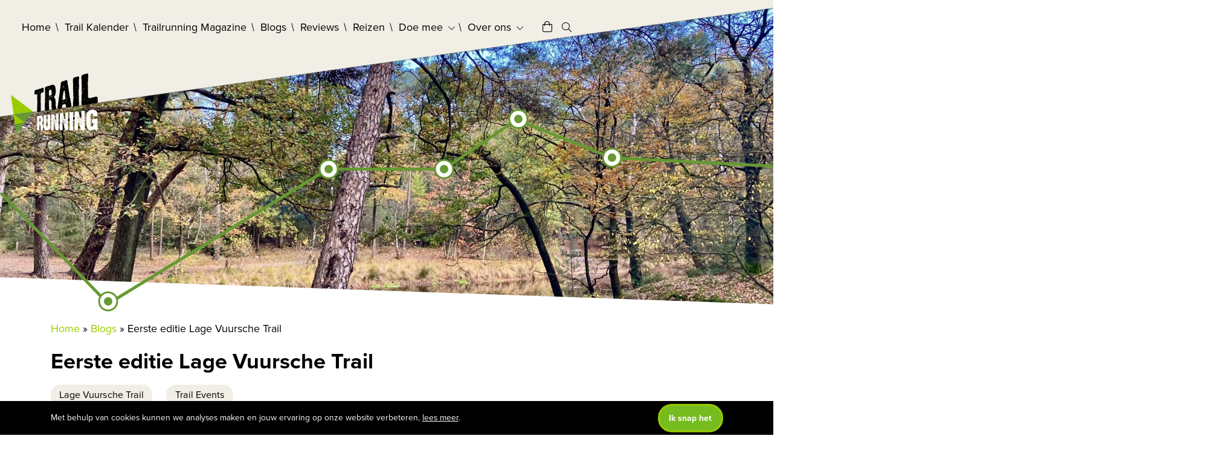

--- FILE ---
content_type: text/html; charset=UTF-8
request_url: https://www.trail-running.eu/blog/eerste-editie-lage-vuursche-trail/
body_size: 64647
content:
<!doctype html>
<html lang="nl-NL" prefix="og: https://ogp.me/ns#">
	<head>
		<!-- Global site tag (gtag.js) - Google Analytics -->
<script async src="https://www.googletagmanager.com/gtag/js?id=UA-75917128-1"></script>
<script>
  window.dataLayer = window.dataLayer || [];
  function gtag(){dataLayer.push(arguments);}
  gtag('js', new Date());
  gtag('config', 'UA-75917128-1');
</script>
<!-- Begin TradeTracker SuperTag Code -->
<script type="text/javascript">

    var _TradeTrackerTagOptions = {
        t: 'a',
        s: '446983',
        chk: '0da0ce1f90504cba1f421d19a442021a',
        overrideOptions: {}
    };

    (function() {var tt = document.createElement('script'), s = document.getElementsByTagName('script')[0]; tt.setAttribute('type', 'text/javascript'); tt.setAttribute('src', (document.location.protocol == 'https:' ? 'https' : 'http') + '://tm.tradetracker.net/tag?t=' + _TradeTrackerTagOptions.t + '&amp;s=' + _TradeTrackerTagOptions.s + '&amp;chk=' + _TradeTrackerTagOptions.chk); s.parentNode.insertBefore(tt, s);})();
</script>
<!-- End TradeTracker SuperTag Code -->

<script src="https://cdn.pagesense.io/js/trailrunningeurope/f122feeaee364e0e8368465ff7c5ca34.js"></script>		<meta charset="utf-8">
		<meta name="viewport" content="width=device-width, initial-scale=1, shrink-to-fit=no">

		<title>Eerste editie Lage Vuursche Trail - Trail Running</title>
<link crossorigin data-rocket-preconnect href="https://salesiq.zoho.com" rel="preconnect">
<link crossorigin data-rocket-preconnect href="https://www.google-analytics.com" rel="preconnect">
<link crossorigin data-rocket-preconnect href="https://www.googletagmanager.com" rel="preconnect">
<link crossorigin data-rocket-preconnect href="https://tm.tradetracker.net" rel="preconnect">
<link crossorigin data-rocket-preconnect href="https://cdn.pagesense.io" rel="preconnect">
<link crossorigin data-rocket-preconnect href="https://use.typekit.net" rel="preconnect">
<link crossorigin data-rocket-preconnect href="https://fonts.googleapis.com" rel="preconnect">
<link crossorigin data-rocket-preconnect href="https://kit.fontawesome.com" rel="preconnect">
<link crossorigin data-rocket-preconnect href="https://campaigns.zoho.com" rel="preconnect"><link rel="preload" data-rocket-preload as="image" href="https://www.trail-running.eu/wp-content/uploads/2022/01/Trailrunning-Lage-Vuursche-02-1920x1080.jpeg" fetchpriority="high">

		<link rel="stylesheet" href="https://use.typekit.net/pnx2bvj.css">

		<!-- WEBBER interactief
		info@webber.nl
		www.webber.nl
		040-2368010

		online | creatie | realisatie | optimalisatie

		Leuk dat je in de code kijkt :) 
		Vind je webdevelopment gaaf, heb je interesse in een vacature, op zoek naar een stage of durf je een open sollicitatie te sturen? 
		https://webber.nl/solliciteren/ -->
		
		
<!-- Search Engine Optimization door Rank Math - https://rankmath.com/ -->
<meta name="description" content="Op zaterdag 31 juli wordt vanuit de Kuil van Drakensteyn de eerste Lage Vuursche Trail georganiseerd. Er zijn 3 afstanden; 10km, 21km en 34km"/>
<meta name="robots" content="follow, index, max-snippet:-1, max-video-preview:-1, max-image-preview:large"/>
<link rel="canonical" href="https://www.trail-running.eu/blog/eerste-editie-lage-vuursche-trail/" />
<meta property="og:locale" content="nl_NL" />
<meta property="og:type" content="article" />
<meta property="og:title" content="Eerste editie Lage Vuursche Trail - Trail Running" />
<meta property="og:description" content="Op zaterdag 31 juli wordt vanuit de Kuil van Drakensteyn de eerste Lage Vuursche Trail georganiseerd. Er zijn 3 afstanden; 10km, 21km en 34km" />
<meta property="og:url" content="https://www.trail-running.eu/blog/eerste-editie-lage-vuursche-trail/" />
<meta property="og:site_name" content="Trail Running" />
<meta property="article:section" content="Lage Vuursche Trail" />
<meta property="og:updated_time" content="2022-04-08T13:03:46+02:00" />
<meta property="og:image" content="https://www.trail-running.eu/wp-content/uploads/2021/04/Trailrunning-Lage-Vuursche-01-1024x768.jpeg" />
<meta property="og:image:secure_url" content="https://www.trail-running.eu/wp-content/uploads/2021/04/Trailrunning-Lage-Vuursche-01-1024x768.jpeg" />
<meta property="og:image:width" content="1024" />
<meta property="og:image:height" content="768" />
<meta property="og:image:alt" content="Trailrunning Lage Vuursche" />
<meta property="og:image:type" content="image/jpeg" />
<meta name="twitter:card" content="summary_large_image" />
<meta name="twitter:title" content="Eerste editie Lage Vuursche Trail - Trail Running" />
<meta name="twitter:description" content="Op zaterdag 31 juli wordt vanuit de Kuil van Drakensteyn de eerste Lage Vuursche Trail georganiseerd. Er zijn 3 afstanden; 10km, 21km en 34km" />
<meta name="twitter:image" content="https://www.trail-running.eu/wp-content/uploads/2021/04/Trailrunning-Lage-Vuursche-01-1024x768.jpeg" />
<script type="application/ld+json" class="rank-math-schema">{"@context":"https://schema.org","@graph":[{"@type":"BreadcrumbList","@id":"https://www.trail-running.eu/blog/eerste-editie-lage-vuursche-trail/#breadcrumb","itemListElement":[{"@type":"ListItem","position":"1","item":{"@id":"https://www.trail-running.eu","name":"Home"}},{"@type":"ListItem","position":"2","item":{"@id":"https://www.trail-running.eu/blogs/","name":"Blogs"}},{"@type":"ListItem","position":"3","item":{"@id":"https://www.trail-running.eu/blog/eerste-editie-lage-vuursche-trail/","name":"Eerste editie Lage Vuursche Trail"}}]}]}</script>
<!-- /Rank Math WordPress SEO plugin -->

<link rel='dns-prefetch' href='//kit.fontawesome.com' />
<link rel="alternate" title="oEmbed (JSON)" type="application/json+oembed" href="https://www.trail-running.eu/wp-json/oembed/1.0/embed?url=https%3A%2F%2Fwww.trail-running.eu%2Fblog%2Feerste-editie-lage-vuursche-trail%2F" />
<link rel="alternate" title="oEmbed (XML)" type="text/xml+oembed" href="https://www.trail-running.eu/wp-json/oembed/1.0/embed?url=https%3A%2F%2Fwww.trail-running.eu%2Fblog%2Feerste-editie-lage-vuursche-trail%2F&#038;format=xml" />
<style id='wp-img-auto-sizes-contain-inline-css' type='text/css'>
img:is([sizes=auto i],[sizes^="auto," i]){contain-intrinsic-size:3000px 1500px}
/*# sourceURL=wp-img-auto-sizes-contain-inline-css */
</style>
<link rel='stylesheet' id='mollie-applepaydirect-css' href='https://www.trail-running.eu/wp-content/plugins/mollie-payments-for-woocommerce/public/css/mollie-applepaydirect.min.css?ver=1761732468' type='text/css' media='screen' />
<style id='wp-emoji-styles-inline-css' type='text/css'>

	img.wp-smiley, img.emoji {
		display: inline !important;
		border: none !important;
		box-shadow: none !important;
		height: 1em !important;
		width: 1em !important;
		margin: 0 0.07em !important;
		vertical-align: -0.1em !important;
		background: none !important;
		padding: 0 !important;
	}
/*# sourceURL=wp-emoji-styles-inline-css */
</style>
<style id='classic-theme-styles-inline-css' type='text/css'>
/*! This file is auto-generated */
.wp-block-button__link{color:#fff;background-color:#32373c;border-radius:9999px;box-shadow:none;text-decoration:none;padding:calc(.667em + 2px) calc(1.333em + 2px);font-size:1.125em}.wp-block-file__button{background:#32373c;color:#fff;text-decoration:none}
/*# sourceURL=/wp-includes/css/classic-themes.min.css */
</style>
<link rel='stylesheet' id='woocommerce-layout-css' href='https://www.trail-running.eu/wp-content/plugins/woocommerce/assets/css/woocommerce-layout.css?ver=10.3.7' type='text/css' media='all' />
<link rel='stylesheet' id='woocommerce-smallscreen-css' href='https://www.trail-running.eu/wp-content/plugins/woocommerce/assets/css/woocommerce-smallscreen.css?ver=10.3.7' type='text/css' media='only screen and (max-width: 768px)' />
<link rel='stylesheet' id='woocommerce-general-css' href='https://www.trail-running.eu/wp-content/plugins/woocommerce/assets/css/woocommerce.css?ver=10.3.7' type='text/css' media='all' />
<style id='woocommerce-inline-inline-css' type='text/css'>
.woocommerce form .form-row .required { visibility: visible; }
/*# sourceURL=woocommerce-inline-inline-css */
</style>
<link rel='stylesheet' id='brands-styles-css' href='https://www.trail-running.eu/wp-content/plugins/woocommerce/assets/css/brands.css?ver=10.3.7' type='text/css' media='all' />
<link rel='stylesheet' id='slick-css' href='https://www.trail-running.eu/wp-content/themes/trail-running/assets/css/libs/slick.min.css?ver=1.9.0' type='text/css' media='all' />
<link rel='stylesheet' id='slick-theme-css' href='https://www.trail-running.eu/wp-content/themes/trail-running/assets/css/libs/slick-theme.min.css?ver=1.9.0' type='text/css' media='all' />
<link rel='stylesheet' id='magnific-popup-css' href='https://www.trail-running.eu/wp-content/themes/trail-running/assets/css/libs/magnific-popup.min.css?ver=1.1.0' type='text/css' media='all' />
<link rel='stylesheet' id='gstatic-fonts-css' href='https://fonts.googleapis.com/css2?family=Roboto%3Awght%40300%3B400%3B600%3B700&#038;display=swap&#038;ver=2' type='text/css' media='all' />
<link rel='stylesheet' id='bootstrap-css' href='https://www.trail-running.eu/wp-content/themes/trail-running/assets/css/libs/bootstrap.min.css?ver=5.1.3' type='text/css' media='all' />
<link rel='stylesheet' id='theme-main-css' href='https://www.trail-running.eu/wp-content/themes/trail-running/assets/css/main.css?ver=1682931312' type='text/css' media='all' />
<script type="text/javascript" src="https://www.trail-running.eu/wp-includes/js/jquery/jquery.min.js?ver=3.7.1" id="jquery-core-js"></script>
<script type="text/javascript" src="https://www.trail-running.eu/wp-includes/js/jquery/jquery-migrate.min.js?ver=3.4.1" id="jquery-migrate-js"></script>
<script type="text/javascript" src="https://www.trail-running.eu/wp-content/plugins/woocommerce/assets/js/jquery-blockui/jquery.blockUI.min.js?ver=2.7.0-wc.10.3.7" id="wc-jquery-blockui-js" defer="defer" data-wp-strategy="defer"></script>
<script type="text/javascript" id="wc-add-to-cart-js-extra">
/* <![CDATA[ */
var wc_add_to_cart_params = {"ajax_url":"/wp-admin/admin-ajax.php","wc_ajax_url":"/?wc-ajax=%%endpoint%%","i18n_view_cart":"Bekijk winkelwagen","cart_url":"https://www.trail-running.eu/cart/","is_cart":"","cart_redirect_after_add":"no"};
//# sourceURL=wc-add-to-cart-js-extra
/* ]]> */
</script>
<script type="text/javascript" src="https://www.trail-running.eu/wp-content/plugins/woocommerce/assets/js/frontend/add-to-cart.min.js?ver=10.3.7" id="wc-add-to-cart-js" defer="defer" data-wp-strategy="defer"></script>
<script type="text/javascript" src="https://www.trail-running.eu/wp-content/plugins/woocommerce/assets/js/js-cookie/js.cookie.min.js?ver=2.1.4-wc.10.3.7" id="wc-js-cookie-js" defer="defer" data-wp-strategy="defer"></script>
<script type="text/javascript" id="woocommerce-js-extra">
/* <![CDATA[ */
var woocommerce_params = {"ajax_url":"/wp-admin/admin-ajax.php","wc_ajax_url":"/?wc-ajax=%%endpoint%%","i18n_password_show":"Wachtwoord weergeven","i18n_password_hide":"Wachtwoord verbergen"};
//# sourceURL=woocommerce-js-extra
/* ]]> */
</script>
<script type="text/javascript" src="https://www.trail-running.eu/wp-content/plugins/woocommerce/assets/js/frontend/woocommerce.min.js?ver=10.3.7" id="woocommerce-js" defer="defer" data-wp-strategy="defer"></script>
<script type="text/javascript" src="https://kit.fontawesome.com/9e8e15f065.js?ver=6.9" id="fontawesome-latest-js"></script>
<link rel="https://api.w.org/" href="https://www.trail-running.eu/wp-json/" /><link rel="alternate" title="JSON" type="application/json" href="https://www.trail-running.eu/wp-json/wp/v2/news_pt/1023" /><link rel="EditURI" type="application/rsd+xml" title="RSD" href="https://www.trail-running.eu/xmlrpc.php?rsd" />
<link rel='shortlink' href='https://www.trail-running.eu/?p=1023' />
	<noscript><style>.woocommerce-product-gallery{ opacity: 1 !important; }</style></noscript>
	<link rel="icon" href="https://www.trail-running.eu/wp-content/uploads/2021/12/cropped-icon-32x32.png" sizes="32x32" />
<link rel="icon" href="https://www.trail-running.eu/wp-content/uploads/2021/12/cropped-icon-192x192.png" sizes="192x192" />
<link rel="apple-touch-icon" href="https://www.trail-running.eu/wp-content/uploads/2021/12/cropped-icon-180x180.png" />
<meta name="msapplication-TileImage" content="https://www.trail-running.eu/wp-content/uploads/2021/12/cropped-icon-270x270.png" />
		<!--ZC Popup Code Starts-->
<script type="text/javascript" id="ZC_Forms_Popup" src="https://campaigns.zoho.com/js/optin.min.js" ></script> <script type="text/javascript">window.onload=function(){loadZCPopup('3z8915ff4c725b096a57924c1ad85405edb3c2682c3611c9cb07660bc3cd46527e','ZCFORMVIEW','3z3a0d65a825ef5e922fabff9b97bbaade')}</script>
<!--ZC Popup Code Ends-->

<script type="text/javascript" id="zsiqchat">var $zoho=$zoho || {};$zoho.salesiq = $zoho.salesiq || {widgetcode: "345e4abf799034193697ff0fade600f91ae4c76918e5758627b9c7d86e5304c8be6f8e858848c2cfadaf1da59ad56043", values:{},ready:function(){}};var d=document;s=d.createElement("script");s.type="text/javascript";s.id="zsiqscript";s.defer=true;s.src="https://salesiq.zoho.com/widget";t=d.getElementsByTagName("script")[0];t.parentNode.insertBefore(s,t);</script>	<style id='global-styles-inline-css' type='text/css'>
:root{--wp--preset--aspect-ratio--square: 1;--wp--preset--aspect-ratio--4-3: 4/3;--wp--preset--aspect-ratio--3-4: 3/4;--wp--preset--aspect-ratio--3-2: 3/2;--wp--preset--aspect-ratio--2-3: 2/3;--wp--preset--aspect-ratio--16-9: 16/9;--wp--preset--aspect-ratio--9-16: 9/16;--wp--preset--color--black: #000000;--wp--preset--color--cyan-bluish-gray: #abb8c3;--wp--preset--color--white: #ffffff;--wp--preset--color--pale-pink: #f78da7;--wp--preset--color--vivid-red: #cf2e2e;--wp--preset--color--luminous-vivid-orange: #ff6900;--wp--preset--color--luminous-vivid-amber: #fcb900;--wp--preset--color--light-green-cyan: #7bdcb5;--wp--preset--color--vivid-green-cyan: #00d084;--wp--preset--color--pale-cyan-blue: #8ed1fc;--wp--preset--color--vivid-cyan-blue: #0693e3;--wp--preset--color--vivid-purple: #9b51e0;--wp--preset--gradient--vivid-cyan-blue-to-vivid-purple: linear-gradient(135deg,rgb(6,147,227) 0%,rgb(155,81,224) 100%);--wp--preset--gradient--light-green-cyan-to-vivid-green-cyan: linear-gradient(135deg,rgb(122,220,180) 0%,rgb(0,208,130) 100%);--wp--preset--gradient--luminous-vivid-amber-to-luminous-vivid-orange: linear-gradient(135deg,rgb(252,185,0) 0%,rgb(255,105,0) 100%);--wp--preset--gradient--luminous-vivid-orange-to-vivid-red: linear-gradient(135deg,rgb(255,105,0) 0%,rgb(207,46,46) 100%);--wp--preset--gradient--very-light-gray-to-cyan-bluish-gray: linear-gradient(135deg,rgb(238,238,238) 0%,rgb(169,184,195) 100%);--wp--preset--gradient--cool-to-warm-spectrum: linear-gradient(135deg,rgb(74,234,220) 0%,rgb(151,120,209) 20%,rgb(207,42,186) 40%,rgb(238,44,130) 60%,rgb(251,105,98) 80%,rgb(254,248,76) 100%);--wp--preset--gradient--blush-light-purple: linear-gradient(135deg,rgb(255,206,236) 0%,rgb(152,150,240) 100%);--wp--preset--gradient--blush-bordeaux: linear-gradient(135deg,rgb(254,205,165) 0%,rgb(254,45,45) 50%,rgb(107,0,62) 100%);--wp--preset--gradient--luminous-dusk: linear-gradient(135deg,rgb(255,203,112) 0%,rgb(199,81,192) 50%,rgb(65,88,208) 100%);--wp--preset--gradient--pale-ocean: linear-gradient(135deg,rgb(255,245,203) 0%,rgb(182,227,212) 50%,rgb(51,167,181) 100%);--wp--preset--gradient--electric-grass: linear-gradient(135deg,rgb(202,248,128) 0%,rgb(113,206,126) 100%);--wp--preset--gradient--midnight: linear-gradient(135deg,rgb(2,3,129) 0%,rgb(40,116,252) 100%);--wp--preset--font-size--small: 13px;--wp--preset--font-size--medium: 20px;--wp--preset--font-size--large: 36px;--wp--preset--font-size--x-large: 42px;--wp--preset--spacing--20: 0.44rem;--wp--preset--spacing--30: 0.67rem;--wp--preset--spacing--40: 1rem;--wp--preset--spacing--50: 1.5rem;--wp--preset--spacing--60: 2.25rem;--wp--preset--spacing--70: 3.38rem;--wp--preset--spacing--80: 5.06rem;--wp--preset--shadow--natural: 6px 6px 9px rgba(0, 0, 0, 0.2);--wp--preset--shadow--deep: 12px 12px 50px rgba(0, 0, 0, 0.4);--wp--preset--shadow--sharp: 6px 6px 0px rgba(0, 0, 0, 0.2);--wp--preset--shadow--outlined: 6px 6px 0px -3px rgb(255, 255, 255), 6px 6px rgb(0, 0, 0);--wp--preset--shadow--crisp: 6px 6px 0px rgb(0, 0, 0);}:where(.is-layout-flex){gap: 0.5em;}:where(.is-layout-grid){gap: 0.5em;}body .is-layout-flex{display: flex;}.is-layout-flex{flex-wrap: wrap;align-items: center;}.is-layout-flex > :is(*, div){margin: 0;}body .is-layout-grid{display: grid;}.is-layout-grid > :is(*, div){margin: 0;}:where(.wp-block-columns.is-layout-flex){gap: 2em;}:where(.wp-block-columns.is-layout-grid){gap: 2em;}:where(.wp-block-post-template.is-layout-flex){gap: 1.25em;}:where(.wp-block-post-template.is-layout-grid){gap: 1.25em;}.has-black-color{color: var(--wp--preset--color--black) !important;}.has-cyan-bluish-gray-color{color: var(--wp--preset--color--cyan-bluish-gray) !important;}.has-white-color{color: var(--wp--preset--color--white) !important;}.has-pale-pink-color{color: var(--wp--preset--color--pale-pink) !important;}.has-vivid-red-color{color: var(--wp--preset--color--vivid-red) !important;}.has-luminous-vivid-orange-color{color: var(--wp--preset--color--luminous-vivid-orange) !important;}.has-luminous-vivid-amber-color{color: var(--wp--preset--color--luminous-vivid-amber) !important;}.has-light-green-cyan-color{color: var(--wp--preset--color--light-green-cyan) !important;}.has-vivid-green-cyan-color{color: var(--wp--preset--color--vivid-green-cyan) !important;}.has-pale-cyan-blue-color{color: var(--wp--preset--color--pale-cyan-blue) !important;}.has-vivid-cyan-blue-color{color: var(--wp--preset--color--vivid-cyan-blue) !important;}.has-vivid-purple-color{color: var(--wp--preset--color--vivid-purple) !important;}.has-black-background-color{background-color: var(--wp--preset--color--black) !important;}.has-cyan-bluish-gray-background-color{background-color: var(--wp--preset--color--cyan-bluish-gray) !important;}.has-white-background-color{background-color: var(--wp--preset--color--white) !important;}.has-pale-pink-background-color{background-color: var(--wp--preset--color--pale-pink) !important;}.has-vivid-red-background-color{background-color: var(--wp--preset--color--vivid-red) !important;}.has-luminous-vivid-orange-background-color{background-color: var(--wp--preset--color--luminous-vivid-orange) !important;}.has-luminous-vivid-amber-background-color{background-color: var(--wp--preset--color--luminous-vivid-amber) !important;}.has-light-green-cyan-background-color{background-color: var(--wp--preset--color--light-green-cyan) !important;}.has-vivid-green-cyan-background-color{background-color: var(--wp--preset--color--vivid-green-cyan) !important;}.has-pale-cyan-blue-background-color{background-color: var(--wp--preset--color--pale-cyan-blue) !important;}.has-vivid-cyan-blue-background-color{background-color: var(--wp--preset--color--vivid-cyan-blue) !important;}.has-vivid-purple-background-color{background-color: var(--wp--preset--color--vivid-purple) !important;}.has-black-border-color{border-color: var(--wp--preset--color--black) !important;}.has-cyan-bluish-gray-border-color{border-color: var(--wp--preset--color--cyan-bluish-gray) !important;}.has-white-border-color{border-color: var(--wp--preset--color--white) !important;}.has-pale-pink-border-color{border-color: var(--wp--preset--color--pale-pink) !important;}.has-vivid-red-border-color{border-color: var(--wp--preset--color--vivid-red) !important;}.has-luminous-vivid-orange-border-color{border-color: var(--wp--preset--color--luminous-vivid-orange) !important;}.has-luminous-vivid-amber-border-color{border-color: var(--wp--preset--color--luminous-vivid-amber) !important;}.has-light-green-cyan-border-color{border-color: var(--wp--preset--color--light-green-cyan) !important;}.has-vivid-green-cyan-border-color{border-color: var(--wp--preset--color--vivid-green-cyan) !important;}.has-pale-cyan-blue-border-color{border-color: var(--wp--preset--color--pale-cyan-blue) !important;}.has-vivid-cyan-blue-border-color{border-color: var(--wp--preset--color--vivid-cyan-blue) !important;}.has-vivid-purple-border-color{border-color: var(--wp--preset--color--vivid-purple) !important;}.has-vivid-cyan-blue-to-vivid-purple-gradient-background{background: var(--wp--preset--gradient--vivid-cyan-blue-to-vivid-purple) !important;}.has-light-green-cyan-to-vivid-green-cyan-gradient-background{background: var(--wp--preset--gradient--light-green-cyan-to-vivid-green-cyan) !important;}.has-luminous-vivid-amber-to-luminous-vivid-orange-gradient-background{background: var(--wp--preset--gradient--luminous-vivid-amber-to-luminous-vivid-orange) !important;}.has-luminous-vivid-orange-to-vivid-red-gradient-background{background: var(--wp--preset--gradient--luminous-vivid-orange-to-vivid-red) !important;}.has-very-light-gray-to-cyan-bluish-gray-gradient-background{background: var(--wp--preset--gradient--very-light-gray-to-cyan-bluish-gray) !important;}.has-cool-to-warm-spectrum-gradient-background{background: var(--wp--preset--gradient--cool-to-warm-spectrum) !important;}.has-blush-light-purple-gradient-background{background: var(--wp--preset--gradient--blush-light-purple) !important;}.has-blush-bordeaux-gradient-background{background: var(--wp--preset--gradient--blush-bordeaux) !important;}.has-luminous-dusk-gradient-background{background: var(--wp--preset--gradient--luminous-dusk) !important;}.has-pale-ocean-gradient-background{background: var(--wp--preset--gradient--pale-ocean) !important;}.has-electric-grass-gradient-background{background: var(--wp--preset--gradient--electric-grass) !important;}.has-midnight-gradient-background{background: var(--wp--preset--gradient--midnight) !important;}.has-small-font-size{font-size: var(--wp--preset--font-size--small) !important;}.has-medium-font-size{font-size: var(--wp--preset--font-size--medium) !important;}.has-large-font-size{font-size: var(--wp--preset--font-size--large) !important;}.has-x-large-font-size{font-size: var(--wp--preset--font-size--x-large) !important;}
/*# sourceURL=global-styles-inline-css */
</style>
<link rel='stylesheet' id='wc-blocks-style-css' href='https://www.trail-running.eu/wp-content/plugins/woocommerce/assets/client/blocks/wc-blocks.css?ver=wc-10.3.7' type='text/css' media='all' />
<style id="rocket-lazyrender-inline-css">[data-wpr-lazyrender] {content-visibility: auto;}</style><meta name="generator" content="WP Rocket 3.19.4" data-wpr-features="wpr_preconnect_external_domains wpr_automatic_lazy_rendering wpr_oci wpr_preload_links wpr_desktop" /></head>
	<body class="wp-singular news_pt-template-default single single-news_pt postid-1023 wp-theme-trail-running theme-trail-running woocommerce-no-js">
		
		
		<header  class="header" style="background-image: url('https://www.trail-running.eu/wp-content/uploads/2022/01/Trailrunning-Lage-Vuursche-02-1920x1080.jpeg');">
			<div  class="header__main">
				<a href="https://www.trail-running.eu">
					<div class="logo-wrapper">
						<svg version="1.1" id="Logo_Zwart" xmlns="http://www.w3.org/2000/svg" xmlns:xlink="http://www.w3.org/1999/xlink" x="0px" y="0px" width="841.9px" height="595.3px" viewBox="0 0 841.9 595.3" style="enable-background:new 0 0 841.9 595.3;" xml:space="preserve">
							<style type="text/css">
							.st0{fill-rule:evenodd;clip-rule:evenodd;fill:#99CC00;}
							.st1{fill-rule:evenodd;clip-rule:evenodd;fill:#669933;}
						</style>
						<polygon class="st0" points="255,358 84.4,231.1 105,379.5 "/>
						<polygon class="st1" points="105,379.5 126.1,530.9 255,358 "/>
						<polygon class="st0" points="191,443.8 105,379.5 115.7,456.6 "/>
						<g>
							<g class="running">
								<path d="M332.9,502.9c-0.8,1-1.8,1.6-3,1.7c-0.3,0-0.7-0.1-1.2-0.2c-0.5-0.1-1-0.2-1.5-0.3c-0.5-0.1-1-0.2-1.5-0.3
									c-0.5-0.1-0.8-0.1-1.1-0.1c-0.8,0-1.6,0.3-2.4,0.8l-0.6-0.7c-0.3,0.5-0.7,0.7-1.2,0.7c-0.2,0-0.4-0.1-0.7-0.2
									c-0.3-0.2-0.6-0.3-0.9-0.5c-0.3-0.2-0.6-0.4-0.8-0.6c-0.3-0.2-0.5-0.3-0.6-0.3c-1.9-2.7-2.9-8.9-3-18.5c0.1-0.7,0.1-1.7,0.1-2.8
									c0-1.1,0-2.3,0.1-3.7c0.1-1.5,0.1-2.7,0.1-3.6c0-0.9-0.1-1.6-0.1-2c0.1-3.8-0.4-6.9-1.5-9.4c-1-2.5-2.7-4.2-5-5.3
									c-0.5,0.5-1.1,0.7-1.7,0.8c-0.3,0-0.8,0-1.4-0.1c-0.6-0.1-1.1-0.2-1.4-0.1c-0.5,0-1,0.2-1.3,0.5c1.5,0.7,2.2,2,2.2,3.8
									c0,0.4,0,0.8-0.1,1.4c-0.1,0.6-0.2,1.1-0.3,1.7c-0.1,0.6-0.2,1.2-0.3,1.7c-0.1,0.6-0.1,1.1-0.1,1.5c0,1.3,0.2,2.4,0.7,3.1
									c-0.7,0.7-1.1,1.5-1.1,2.3c0,0.3,0.1,0.6,0.2,1.1c0.1,0.4,0.3,0.9,0.5,1.3c0.2,0.4,0.3,0.9,0.5,1.3c0.1,0.4,0.2,0.8,0.2,1.1
									c0,0.8-0.2,1.5-0.7,2.2c0.2,1.5,0.3,3,0.4,4.6c0.1,1.6,0.2,3.3,0.2,5.1l-0.1,10.5c-0.8,2.4-2.2,3.5-4.3,3.4
									c-0.3,0-0.8-0.1-1.4-0.2c-0.6-0.1-1.1-0.3-1.7-0.4c-0.6-0.2-1.2-0.3-1.7-0.4c-0.5-0.1-1-0.2-1.2-0.2c-0.2,0-0.4,0.1-0.8,0.2
									c-0.3,0.1-0.7,0.3-1,0.4c-0.3,0.1-0.6,0.3-1,0.4c-0.3,0.1-0.6,0.1-0.8,0.1c-0.6,0-1.1-0.1-1.6-0.5c-0.5-0.4-0.9-0.9-1.3-1.6
									c-0.4-0.7-0.7-1.4-0.8-2.3c-0.2-0.9-0.3-1.8-0.3-2.7c0-1.2,0.2-2.5,0.6-3.8l-1.2-1.1l1.7-63.2c-0.4-0.2-0.6-0.8-0.6-1.6
									c0-1.6,0-2.3,0.1-2.1l0.3-0.2c0.1,0,0.3,0.3,0.6,0.8c0.8-1.4,1.2-2,1.2-1.9c0-0.8-0.2-1.2-0.6-1.2c-0.2,0-0.5,0.2-0.8,0.4
									c-0.3,0.3-0.6,0.4-0.9,0.3l-0.2-26.7c0.6-1.3,1.6-2.4,2.9-3.2c1.3-0.9,2.8-1.4,4.6-1.6c0.6-0.1,1.3-0.2,2.2-0.2
									c0.9,0,1.8,0,2.9,0.1c1.1,0.1,2.1,0.1,3,0.1c0.9-0.1,1.6-0.1,2.2-0.1c0.4,0,1-0.1,1.7-0.3c0.7-0.2,1.5-0.4,2.5-0.6
									c0.9-0.3,1.8-0.5,2.5-0.7c0.7-0.2,1.3-0.2,1.8-0.2c3.8-0.4,7-0.2,9.5,0.8c2.6,1,4.6,3,6,6c0.7,1.4,1.4,4,2.1,7.7
									c0.7,3.7,1.4,8.5,1.9,14.3c0.1,0.7,0.1,1.3,0.2,2c0,0.7,0,1.3-0.1,2c0.2,3.7-0.6,8.9-2.4,15.4c-0.3,1.1-1.1,2.4-2.4,4.1
									c-1.3,1.6-2,3.1-1.9,4.4c-0.1,0.5,0.1,1.3,0.5,2.4c0.4,1.1,1.1,2.5,1.9,4.4c0.9,1.7,1.5,3.3,2,4.7c0.5,1.4,0.7,2.8,0.7,4.1
									c0,1.1-0.1,2.2-0.4,3.1c0.3,0.7,0.6,1.5,0.8,2.5c0.2,0.9,0.3,2,0.5,3c0.1,1.6,0.1,3.8,0,6.5c-0.1,2-0.1,3.5-0.1,4.5
									c0,1,0,1.5,0,1.6c0,0.9,0.1,1.9,0.2,3.1c0.2,1.2,0.4,2.6,0.7,4.2c0.3,1.6,0.5,3,0.7,4.2c0.2,1.2,0.3,2.2,0.3,3
									C333.7,500.2,333.4,501.7,332.9,502.9z M290.9,440.1c-0.4,0-0.7,0.3-0.9,0.9l0.6,0.6l0.2,0c0,0,0.3-0.2,0.8-0.7
									C291.5,440.3,291.2,440,290.9,440.1z M292.7,464.5c-0.7,0-1.3,0.3-1.6,0.9l0.6,0.9l1.5-0.1c0.5,0,0.9-0.3,1.1-0.9
									C293.9,464.7,293.4,464.4,292.7,464.5z M291.7,470l-0.6,0l0.6,0.8V470z M292,480.4l-0.8,0v1.2l0.8,0V480.4z M293.5,450.5
									c-0.6,0-1,0.4-1.3,1l0.6,0.8l1.2-0.1c0.5,0,0.8-0.3,0.9-0.9C294.5,450.8,294.1,450.5,293.5,450.5z M293.4,446.1l-0.3,0l-0.4,0
									l1,1.4l0.5-0.9C294.1,446.3,293.8,446,293.4,446.1z M293.8,485.3l-0.6,0l0.6,0.7V485.3z M294.6,419.4l-0.8,0.1v1.1l0.8-0.1V419.4z
									 M294.6,473.4l-0.8,0v1.2l0.8,0V473.4z M294.3,490l-0.5,0l0.5,0.7V490z M296.9,459.2c-0.2-0.1-0.5-0.2-0.8-0.3
									c-0.3-0.1-0.5-0.2-0.8-0.2c-0.3-0.1-0.4-0.2-0.5-0.3l2.1,2.2l0.5-0.7C297.3,459.5,297.1,459.3,296.9,459.2z M296.4,442.8l-1.1,0.1
									l1.1,0.6V442.8z M296.7,434.2c-0.4,0-0.7,0.3-0.8,0.9l0.5,0.8l0.2,0c0.1,0,0.4-0.3,0.8-0.9C297.3,434.4,297.1,434.2,296.7,434.2z
									 M296.4,454.3v0.8l0.6-0.9L296.4,454.3z M296.9,416.4v0.8l0.5-0.9L296.9,416.4z M298.5,424l-1.1,1.7l0.6,0.8l0.2,0
									c0.1,0,0.4-0.3,0.9-0.9v-0.3C299.1,425.2,298.9,424.7,298.5,424z M299.1,468.2l-1.6,1.6l0.6,0.8c0-0.1,0.2-0.5,0.7-1
									c0.3-0.4,0.4-0.7,0.4-1V468.2z M300,427.9c-1,0.1-1.7,0.9-2,2.4c0.1-0.3,0.3-0.5,0.7-0.6c0.3-0.1,0.6-0.2,1-0.3
									c0.3-0.1,0.6-0.2,0.9-0.3c0.3-0.1,0.5-0.3,0.6-0.6C300.9,428,300.5,427.8,300,427.9z M300.1,481.3c-0.8,0-1.1,0.5-1,1.4v0.3
									c0.2,0.5,0.5,0.7,0.8,0.7c0.1,0,0.2-0.1,0.4-0.3c0.2-0.2,0.3-0.3,0.5-0.5c0.2-0.2,0.3-0.4,0.5-0.5c0.2-0.2,0.3-0.3,0.4-0.3
									C301.4,481.5,300.8,481.2,300.1,481.3z M300,444.8c-0.5,0-0.8,0.3-0.9,0.9l0.5,0.7l1.1-1.6L300,444.8z M299.5,463.5
									c-0.3,0.3-0.5,0.7-0.5,1.1c0,0.6,0.2,1,0.5,1.3l1.7-2.5L299.5,463.5z M306,447.5c-0.7,1.4-1.5,2.5-2.5,3.3c-1,0.8-2.1,1.4-3.4,1.8
									c0.2,0.1,0.3,0.1,0.5,0.2c0.2,0,0.3,0.1,0.5,0c0.3,0,0.7-0.1,1.2-0.4c0.5-0.2,1-0.6,1.5-1c1.5-1.4,2.4-2.1,2.8-2.3v-0.3
									C306.5,448.7,306.4,448.3,306,447.5z M302.2,401.9c-0.7,0.1-1.2,0.4-1.6,1l0.6,0.7c-0.2,0.1-0.1,0.1,0.1,0.1
									c0.3,0,0.7-0.1,1.3-0.1c0.6-0.1,0.9-0.4,1.1-1C303.4,402.1,302.9,401.8,302.2,401.9z M302.5,420.3l-0.8,0.1v1.2l0.8-0.1V420.3z
									 M302.2,437.7c-0.4,0.3-0.6,0.8-0.6,1.6c0,0.7,0.2,1.2,0.6,1.5l0.5-0.7v-0.8C302.8,438.5,302.7,438,302.2,437.7z M302.7,447
									l-0.5,0.8l0.5,0.8l0.6-0.9L302.7,447z M303,463.8l-0.8,0v1.1l0.8,0V463.8z M316.2,432.1l-0.2,0c-0.1,0-0.2,0.1-0.3,0.2
									c-0.1,0.1-0.3,0.3-0.6,0.5c0.1-1.7,0.1-3.9,0.1-6.4c0-2.5-0.2-5.3-0.4-8.3c-0.1-1.1-0.4-2.1-0.8-3c-0.4-0.9-0.9-1.7-1.4-2.4
									c-0.6-0.6-1.2-1.1-1.8-1.5c-0.7-0.3-1.4-0.4-2.1-0.3c-2.5,0.2-4.3,1.9-5.3,4.9c0.1,1,0.2,2.1,0.3,3.4c0.1,1.3,0.2,2.8,0.2,4.6
									c-0.1,2.7-0.1,4.8,0,6.3c0,1.5,0,2.5,0,2.9c0.5,4,1.6,6,3.3,6c0.3,0,0.7-0.2,1.2-0.4c0.5-0.2,1-0.5,1.5-0.8c0.5-0.3,1-0.5,1.5-0.8
									c0.5-0.2,0.9-0.4,1.2-0.4c0.8-0.1,1.4,0.3,2,1.1l0.6-0.9l-1.7-1.4c-0.1-0.2-0.1-0.4-0.1-0.4v-0.1c0-0.5,0.4-1.4,1.2-2.7l1.6,2.3
									l0.3,0c0.2,0,0.4-0.3,0.8-0.9L316.2,432.1z M304.4,441.5l-0.6,0.2v0.4c0,1.2,0.3,1.8,0.9,1.7l0.2,0c0.4-0.7,0.6-1.1,0.6-1.3
									C305.4,441.8,305.1,441.4,304.4,441.5z M310.1,453.6l-0.4,0c-1.5,0.1-2.6,0.6-3.2,1.7l1.1,1.5c0.4-0.2,0.8-0.6,1.4-1.1
									c0.5-0.6,1.2-1.3,1.9-2.1L310.1,453.6z M312.7,442.5l-1.3,0.1c-0.4,0.2-0.9,0.4-1.6,0.7c-0.7,0.3-1.6,0.7-2.7,1.1l0.6,0.8
									c0.3-0.3,0.7-0.5,1.2-0.5c0.3,0,0.7,0,1.3,0.1c0.6,0.1,1.1,0.1,1.3,0.1c0.9-0.1,1.6-0.6,2.1-1.7
									C313.4,442.7,313.1,442.4,312.7,442.5z M308.3,449.8l-0.3,0l-0.4,0l1.1,1.5l0.5-0.9C309.1,450,308.7,449.8,308.3,449.8z
									 M308.9,405.7l-0.8,0.1v1.1l0.8-0.1V405.7z M313,404.8l-0.6,0.1l0.6,0.7V404.8z M316.3,444.9c-0.2-0.1-0.3-0.2-0.5-0.1
									c-1,0.1-1.6,0.9-1.7,2.4c0.2,0.1,0.3,0.1,0.4,0.1l0.1,0c0.2,0,0.4-0.1,0.6-0.3c0.2-0.2,0.4-0.4,0.7-0.6c0.2-0.2,0.4-0.4,0.6-0.6
									c0.2-0.2,0.3-0.3,0.4-0.4C316.7,445.1,316.5,445,316.3,444.9z M316,453.8l-0.8,0v1.1l0.8,0V453.8z M316,465.1
									c-0.4,0-0.7,0.3-0.8,0.9l0.5,0.8l0.2,0c0.1,0,0.4-0.3,0.9-0.9C316.7,465.4,316.5,465.1,316,465.1z M317.3,458
									c-0.4-0.5-0.7-0.8-0.9-0.8l-0.2,0.1l1.1,1.6V458z M319.2,442.1c-1,0.1-1.6,0.6-1.9,1.7c0.3,0.5,0.6,0.8,1,0.8
									c0.1,0,0.3-0.1,0.5-0.3c0.2-0.2,0.4-0.4,0.7-0.6c0.2-0.2,0.4-0.4,0.6-0.6c0.2-0.2,0.4-0.3,0.5-0.3
									C320.3,442.3,319.8,442,319.2,442.1z M318.4,429.6l-0.5,0.7l0.5,0.8l0.6-0.9L318.4,429.6z M320.5,422.9c-0.1-0.3-0.2-0.5-0.4-0.7
									c-0.1-0.2-0.3-0.4-0.4-0.5c-0.1-0.1-0.2-0.2-0.2-0.2l-0.5,0.7c0,0,0.1,0.2,0.2,0.3c0.1,0.2,0.2,0.4,0.3,0.6
									c0.1,0.2,0.3,0.4,0.4,0.5c0.1,0.2,0.3,0.2,0.4,0.2l0.2-0.2l0.1-0.1C320.7,423.4,320.6,423.2,320.5,422.9z M319.5,450l-0.5,0.9
									l0.5,0.7l0.6-0.7L319.5,450z M320.6,457.1l-0.1-0.1c-0.2,0-0.5,0.3-1,0.9l0.6,0.9c0.4-0.8,0.6-1.2,0.6-1.4L320.6,457.1z
									 M320.6,405.6l-0.5,0l0.5,1.6V405.6z M324.8,412.7l-0.9,0.1v1.2l0.9-0.1V412.7z"/>
								<path d="M388.4,395.2c-0.1,1-0.1,2-0.1,3c0,1,0,2,0,3c0,0.9,0.1,1.7,0.3,2.2l-0.2,56.2c-0.2,0.9-0.3,1.8-0.3,2.8
									c0,0.6,0.1,1.3,0.2,2.4c0.1,1,0.2,1.8,0.2,2.4c0,1-0.2,2.1-0.6,3.2l0.7,0.7l-2,15.1c0,0.1-0.1,0.3-0.2,0.7
									c-0.1,0.4-0.4,0.9-0.6,1.7c-1.4,3.5-2.9,6.1-4.4,7.9c-1.5,1.8-3,3.1-4.5,3.8c-1.6,1.9-4,3.2-7.1,3.9c-1.3,0.1-2.5,0.2-3.8,0.3
									c-1.3,0.1-2.5,0.3-3.8,0.6c-0.5-0.1-1.3-0.3-2.3-0.5c-1.1-0.2-2.5-0.4-4.2-0.7c-1.3-0.3-2.5-0.6-3.6-0.9c-1-0.3-2-0.6-2.8-1
									c-2.2-1.4-3.9-3.3-5.3-5.7c-1.3-2.4-2.5-5.4-3.4-8.9c-0.3-2.1-0.6-4.8-0.9-8.1c-0.3-3.2-0.4-7.3-0.3-12.1
									c-0.3-14.8-0.5-26-0.6-33.8c-0.1-7.8-0.1-12.2,0-13.3c0-2.1,0.2-3.6,0.6-4.6c-0.2-0.8-0.4-2-0.5-3.5c-0.1-1.5-0.1-3.4-0.1-5.7
									c0.1-2,0-3.8-0.2-5.2c-0.2-1.5-0.5-2.6-0.9-3.6c0.3-1.3,0.6-2.5,0.8-3.7c0.3-1.2,0.5-2.5,0.8-3.7c0.4-0.9,1.1-1.5,2.2-1.9
									c1.1-0.4,2.5-0.8,4.3-1c1.6-0.2,3.4-0.1,5.5,0.2c0.3-0.5,0.7-0.8,1.2-0.9c0.1,0,0.3,0,0.6,0c0.2,0,0.5,0.1,0.8,0.2
									c0.3,0.1,0.6,0.1,0.8,0.2c0.3,0,0.5,0.1,0.6,0c1.2,1.2,1.8,2.6,1.8,4.2c0,0.1,0,0.3,0,0.6c0,0.2,0,0.4-0.1,0.7l-0.5,0.9
									c0.2,1,0.4,1.9,0.5,2.9c0.1,1,0.1,2.1,0.1,3.2c0.1,0.7,0.1,1.6,0,2.8c-0.1,1.1-0.2,2.4-0.3,3.9c-0.1,1.4-0.2,2.6-0.2,3.7
									c0,1.1,0,2,0,2.7c-0.1,1.3-0.1,2.4,0.1,3.5c0.1,1,0.2,2,0.4,2.8c-0.2,0.7-0.3,1.4-0.4,2.1c-0.1,0.7-0.1,1.4-0.1,2.2
									c0,0.5,0,1.1,0.1,1.9c0.1,0.8,0.1,1.6,0.2,2.4c0.1,0.8,0.1,1.6,0.2,2.4c0.1,0.7,0.1,1.3,0.1,1.8c0,1.6-0.2,3-0.6,4.3
									c0.4,0.7,0.6,1.5,0.6,2.3c0,0.2,0,0.5-0.1,0.8c-0.1,0.4-0.1,0.8-0.2,1.2c-0.1,0.4-0.1,0.8-0.2,1.2c-0.1,0.4-0.1,0.7-0.1,1
									c0,0.8,0.1,1.5,0.4,2.2c-0.1,1-0.1,2.6,0,4.8c0.1,1.9-0.1,3.5-0.5,4.8c0.4,0.7,0.6,1.5,0.6,2.3c0,0.3,0,0.7-0.1,1.1
									c-0.1,0.5-0.1,0.9-0.2,1.4c-0.1,0.5-0.1,0.9-0.2,1.4c-0.1,0.4-0.1,0.8-0.1,1.1c0,0.6,0.2,1.4,0.5,2.2c-0.4,0.6-0.5,1.3-0.5,2.1
									c0,0.4,0.1,1,0.3,1.9c0.2,0.9,0.3,1.6,0.3,2.1c0,0.7-0.2,1.3-0.6,2c0.8,3,1.3,4.8,1.6,5.4c0.8,2,1.8,3.4,3,4
									c0.1-0.1,0.1-0.1,0.2-0.2c0.1,0,0.2,0,0.4-0.1c0.3,0,0.6,0.1,1,0.4c0.4,0.3,0.8,0.6,1.3,0.9c0.4,0.3,0.8,0.6,1.2,0.9
									c0.4,0.3,0.6,0.4,0.9,0.4c0.7,0,1.2-0.8,1.6-2.5c-0.2-0.6-0.8-0.9-1.8-0.7c0.1-0.2,0.3-0.4,0.7-0.6c0.3-0.1,0.7-0.3,1.1-0.4
									c0.4-0.1,0.8-0.3,1.1-0.5c0.3-0.2,0.6-0.6,0.7-1c-0.3-0.3-0.5-0.6-0.6-1c-0.1-0.4-0.2-0.8-0.2-1.2c0-0.3,0.1-0.7,0.2-1.2
									c0.1-0.5,0.2-1.1,0.4-1.6c0.1-0.5,0.2-1.1,0.3-1.6c0.1-0.5,0.1-0.9,0.1-1.2c0-1.1-0.2-2-0.7-2.7c0.4-0.8,0.6-1.8,0.6-3
									c0-0.3,0-0.7-0.1-1.3c-0.1-0.5-0.2-1.1-0.2-1.7c-0.1-0.6-0.2-1.1-0.2-1.7c-0.1-0.5-0.1-1-0.1-1.2c0-2,1-3.1,3-3.3
									c-1.3-0.2-2-1.2-2.2-2.8c-0.3-2.8-0.5-4.2-0.6-4.2c-0.1,0.3-0.2-1.8-0.1-6.2c0-1.3,0-2.4,0.1-3.5c0.1-1.1,0.3-1.9,0.5-2.6
									c-0.2-0.6-0.3-1.4-0.4-2.3c-0.1-0.9-0.2-2-0.2-3.3c0-2.2,0-3.7,0-4.7c0-1,0-1.3,0.1-1.1c0.4-0.7,0.6-1.4,0.6-2.1
									c0-0.3,0-0.6-0.1-1c-0.1-0.4-0.2-0.8-0.2-1.2c-0.1-0.4-0.2-0.9-0.2-1.3c-0.1-0.4-0.1-0.7-0.1-1c0-0.6,0.2-1.4,0.7-2.3
									c-0.5-0.3-0.7-0.8-0.7-1.6c0-1.7,0-2.5,0.1-2.4l1.1-1.6l-1.1-1.6l0.5-21c1.2-1,2.5-1.8,4-2.4c1.5-0.7,3.2-1.1,4.9-1.3
									c1.6-0.1,3.3-0.1,4.9-0.1c1.6,0,3.3,0.2,4.9,0.6c0.2,1.6,0.3,3.2,0.4,4.8c0.1,1.6,0.2,3.1,0.3,4.7
									C388.4,393.5,388.4,394.2,388.4,395.2z M342.4,447.2l-0.5,0l0.5,0.7V447.2z M344.4,420.6l-0.9,0.1v1.2l0.9-0.1V420.6z M344.7,440
									l-0.5,0.8c0.4,0.6,0.7,0.8,0.8,0.8l0.2-0.2l0.1-0.2C345.4,441,345.2,440.6,344.7,440z M346,454.9l-1.8,0.1
									c0.1,0.1,0.4,0.4,0.9,0.8c0.5,0.5,0.9,0.7,1.4,0.7c0.3,0,0.7-0.3,1-0.8C347.3,455.1,346.8,454.9,346,454.9z M346.5,467.6l-0.6,0.9
									l0.6,0.7l0.5-0.7L346.5,467.6z M347.8,481.4l-0.8,0v1.2l0.8,0V481.4z M349,423.5l-0.9,0.1v1.2l0.9-0.1V423.5z M349.3,459.6
									l-0.2-0.1c-0.1,0-0.4,0.3-1,1l0.6,0.7c0.4-0.6,0.6-1,0.6-1.3V459.6z M349.8,438l-1.1,0.1l1.1,0.7V438z M351,469l-0.2,0
									c-0.7,0-1,0.5-1,1.4v0.3l0.5,0c0.5-0.7,0.7-1.1,0.7-1.3V469z M351.9,486.9l-0.8,0v1.2l0.8,0V486.9z M352.2,406.8l2.2,2.9l0.6-0.8
									L352.2,406.8z M353.6,486.1l-0.8,0v1.2l0.8,0V486.1z M353.3,492.9l-0.5,0.7l0.5,0.8l0.6-0.8L353.3,492.9z M353.9,430.7l-0.6,0
									l0.6,0.7V430.7z M353.3,441.9l0.6,0l1.7-2.5L353.3,441.9z M354.6,448.1c-0.6,0-0.8,0.5-0.8,1.4c0,0.5,0.2,0.9,0.6,1.2l1.2-1.7
									C355.1,448.3,354.8,448.1,354.6,448.1z M355.3,467.7l-0.9,0v1.2l0.9,0V467.7z M359.6,481.7l-0.6,0.7c0.6,0.6,0.9,0.9,0.9,0.9
									l0.3-0.2V483C360.3,482.7,360.1,482.2,359.6,481.7z M364.5,492.7l-0.3,0l-0.5,0.2l1.1,1.5l0.6-0.8
									C365.3,492.9,365,492.7,364.5,492.7z M367.5,490.2l-0.2,0.2l0.5,1.5l0.6-0.7C368,490.5,367.6,490.2,367.5,490.2z M370.8,417.2
									l-0.6,0.9c0.5,0.5,0.8,0.7,0.9,0.7l0.2,0l0.1-0.3C371.5,418.3,371.3,417.9,370.8,417.2z M371.2,468.8l-0.9,0v1.2l0.9,0V468.8z
									 M371.4,476.4c-0.3,0-0.5,0.1-0.7,0.2c-0.2,0.2-0.3,0.4-0.4,0.7l0.6,0.8l0.5,0c0.5,0,0.9-0.3,1.2-0.8
									C372.4,476.7,372,476.4,371.4,476.4z M371.4,449.8l-0.5,1.5c0.5,0.6,0.8,0.8,0.9,0.8l0.3,0v-0.9
									C372,450.4,371.8,449.9,371.4,449.8z M372.2,492.3l-0.9,0v1.2l0.9,0V492.3z M376,402.9c-0.5,0-0.8,0.4-1,1l0.7,0.7l0.1,0
									c0.1,0,0.2-0.1,0.4-0.2c0.2-0.1,0.4-0.3,0.7-0.6C376.6,403.2,376.3,402.9,376,402.9z M377.4,459.9l-0.2,0c-0.1,0-0.4,0.3-1,0.9
									l0.7,0.7c0.2-0.4,0.3-0.7,0.4-0.8c0.1-0.2,0.1-0.3,0.1-0.4V459.9z M378,434.6l-0.6,0.9l0.6,0.7l0.7-0.8L378,434.6z M378.9,463.5
									l-0.9,0v1.2l0.9,0V463.5z M381.6,477l-0.2,0c-1.3,0-2-0.2-2.1-0.8l-0.5,0.9c0.2,0.6,0.6,1,1.2,0.9c1.2,0,1.8-0.1,1.7-0.2V477z
									 M380.1,468.5l-0.9,0v1.2l0.9,0V468.5z M385,418.9l-0.9,0.1v1.3l0.9-0.1V418.9z"/>
								<path d="M453.9,495.8c-0.1,1-0.3,1.9-0.4,2.9c-0.1,1-0.3,1.9-0.6,2.8c-0.3,0.9-0.7,1.6-1.1,2.1c-0.5,0.6-1.1,0.9-2,0.9
									c-0.7-0.3-1.4-0.6-2.1-0.7c-0.7-0.2-1.5-0.2-2.3-0.1c-0.5,0-1,0-1.7,0.1c-0.7,0.1-1.4,0.2-2.2,0.3c-0.8,0.1-1.5,0.2-2.2,0.3
									c-0.7,0.1-1.3,0.1-1.7,0.1c-1.7,0-3.4-0.6-5.2-1.7c-1.3-2.5-2.1-4.9-2.6-7.2c-0.5-2.3-0.8-4.9-0.8-7.6c-0.2-0.4-0.6-1.8-1.2-4.3
									c-0.6-2.4-1.5-6-2.7-10.7c-1-5.1-1.8-9.1-2.5-12.2c-0.7-3-1.2-4.9-1.5-5.7c0.4,0.1,0.9,0.1,1.5,0c2.9-0.1,4.8-1.4,5.7-3.8
									c-0.2-0.2-0.4-0.4-0.7-0.6c-0.2-0.1-0.6-0.2-1-0.1l-2.3,0.1c-0.2,0.9-0.6,1.4-1.1,1.5c-0.2,0-0.4,0-0.6-0.2
									c-0.2-0.1-0.5-0.2-0.7-0.4c-0.3-0.1-0.5-0.3-0.7-0.4c-0.2-0.1-0.4-0.2-0.6-0.2c-0.6,0-1.1,0.6-1.4,1.6l-0.8-0.8
									c-1.3,0.8-2.2,2.5-2.5,5.3c-0.2,2.6-0.9,4.4-2,5.2c0.9,0.8,1.3,1.7,1.3,2.8c0,0.6-0.1,1.4-0.3,2.4c-0.2,1-0.3,1.8-0.3,2.4
									c0,0.6,0.1,1.1,0.3,1.6c0.2,0.5,0.5,0.9,1,1.4c0-0.8,0,0,0,2.5c0,2.5,0,6.7,0.1,12.8c-0.1,2.9-0.2,5.6-0.2,7.9
									c0,2.4-0.2,4.6-0.5,6.6c-0.7,0.7-1.7,1.2-2.8,1.6c-1.1,0.3-2.4,0.5-3.8,0.6c-3.1-0.2-5.4-0.2-6.7-0.2c-1.4,0-1.9,0-1.6-0.2
									c-2.6-1.2-3.8-3.7-3.8-7.4c0-1.3,0.2-2.5,0.7-3.6l-1-1.1c0.2-5.6,0.3-10.7,0.4-15.1c0.1-4.4,0.2-8.2,0.2-11.5c0-3.3,0.1-6,0.1-8.1
									c0-2.1,0.1-3.8,0.2-4.9c0-1.7,0.3-2.8,0.8-3.5c-0.3-3.2-0.6-6.6-0.7-10.2c-0.1-3.6,0-7.6,0.1-11.9l-0.2-19.5l0.6-1.2l-1.2-20.7
									c1.1-3.4,2.5-5.2,4.3-5.3c0.5-0.1,1,0,1.4,0.3c-0.1,0.1,0.4,0.1,1.5,0c1.1-0.1,2.9-0.4,5.3-0.7c1.1-0.1,2.1-0.3,3.1-0.5
									c0.9-0.2,1.8-0.5,2.5-0.8c1.3,1,2.5,2.4,3.6,4.2c1.1,1.8,2,4.1,2.6,6.9c0.4,2.4,0.8,4.7,1.3,6.9c0.5,2.2,1.1,4.5,1.7,6.9
									c0.6,1.9,1.1,3.7,1.5,5.4c0.4,1.7,0.8,3.3,1.1,4.9c-1-1.2-1.7-1.8-2.1-1.8l-0.2,0c-0.1,0-0.2,0.1-0.4,0.2l-1.4,1.9
									c0.3,0.5,0.7,1,1.3,1.5c0.5,0.4,1.2,0.9,2,1.4c1.2,0.7,2.1,2.2,2.7,4.4c0.2,0.9,0.7,1.6,1.5,1.9c0.7,0.4,1.7,0.5,2.9,0.5l1.9-0.1
									c0.4-0.6,0.9-1.2,1.3-1.8c0.4-0.6,0.7-1.2,0.7-1.9c-0.3-0.7-0.8-1-1.4-0.9l-0.6,0l-0.7,1.2c0.2-1.7,0.4-3.4,0.5-5.2
									c0.1-1.8,0.2-3.7,0.2-5.7c0.1-2.6,0-6.4-0.4-11.6c-0.2-2.5-0.3-4.7-0.5-6.6c-0.1-1.9-0.2-3.6-0.2-4.9c0-1.4,0-2.6,0.1-3.7
									c0.1-1.1,0.2-2.1,0.3-2.8c0-0.5,0.2-1,0.5-1.4c0.3-0.4,0.6-0.7,1-1.1c0.4-0.3,0.8-0.6,1.3-0.8c0.4-0.3,0.9-0.5,1.3-0.7
									c1.1,0.5,2.5,0.7,4.2,0.5c0.3,0,0.8-0.1,1.4-0.2c0.6-0.1,1.2-0.2,1.8-0.4c0.6-0.1,1.2-0.2,1.8-0.4c0.6-0.1,1-0.2,1.4-0.2
									c1.7-0.3,3.1,0.1,3.9,1.2c0.9,1,1.4,2.7,1.6,4.9c-0.5,0.2-0.8,0.6-0.8,1c0,0.2,0,0.3,0.1,0.5c0.1,0.2,0.1,0.4,0.2,0.7
									c0,0.2,0,0.5-0.1,0.8c-0.1,0.3-0.3,0.5-0.5,0.8c-0.1,12.1-0.2,22.5-0.3,31.3c0,8.8-0.1,16.1-0.1,21.8c0,5.7,0,9.9,0,12.6
									c0,2.7,0.1,4,0.1,3.9c-0.3,0.2-0.3,3.7-0.1,10.5c0.2,6.8,0.6,16.9,1.3,30.3L453.9,495.8z M399.8,415.7l-0.9,0.1v1.3l0.9-0.1V415.7
									z M402.1,479.1l-1.9,0l1.9,0.9V479.1z M403.7,391.8c-0.8,0.1-1.3,0.5-1.7,1.2l0.7,0.8l1.4-0.1c0.5-0.1,0.9-0.4,1.2-1
									C405,392,404.5,391.7,403.7,391.8z M406,444l-1.3,1.8l0.6,0c0.7,0,1.2-0.4,1.4-1L406,444z M405.3,454.2c0.3,2.2,1.3,3.2,2.7,3.2
									c0.5,0,0.9-0.2,1.2-0.7L405.3,454.2z M406.9,434.4c-0.4,0-0.7,0.4-0.9,1.1l0.7,0.7l0.1,0.1c0.2,0,0.6-0.3,1.2-1
									C407.7,434.7,407.4,434.3,406.9,434.4z M406.9,470.4c-0.4,0-0.7,0.4-0.9,1l0.7,0.7l0.1,0.1c0.2,0,0.6-0.3,1.2-1
									C407.7,470.7,407.3,470.4,406.9,470.4z M408.9,422.1c-0.7,0.1-1.5,0.8-2.3,2.2c0.2-0.6,0.5-1,0.9-1c0.2,0,0.6,0.1,1,0.4
									c0.4,0.3,0.7,0.4,1,0.4c0.3,0,0.7-0.4,1-1C410,422.3,409.5,422,408.9,422.1z M408.6,441.2l-1.3,1.8l0.7,0.9l1.3-1.8L408.6,441.2z
									 M408.6,404.3v0.8l0.7-0.8L408.6,404.3z M410.2,426.5c-0.5,0-0.8,0.4-0.9,1l0.6,0.8l0.2,0c0.1,0,0.2-0.1,0.4-0.3
									c0.2-0.2,0.4-0.4,0.7-0.7C411.1,426.7,410.8,426.5,410.2,426.5z M414.6,445.1c0-0.2-0.1-0.5-0.2-0.7c-0.1,1.4-0.9,2.5-2.3,3.3
									c-1.6,0.8-2.5,1.8-2.9,2.9l1.2,1.6c0.5-0.3,0.9-0.6,1.4-1c0.5-0.3,0.9-0.7,1.3-1.2c0.4-0.5,0.7-1.1,1-1.7c0.3-0.7,0.4-1.5,0.4-2.4
									C414.7,445.6,414.6,445.3,414.6,445.1z M417.8,435.4c-0.2-0.1-0.4-0.1-0.5-0.1c-0.2,0-0.3,0-0.5,0c-0.5,0-1.1,0.1-1.6,0.3
									c-0.6,0.2-1.2,0.4-1.9,0.7c-0.9,0.4-1.6,0.6-2.2,0.8c-0.6,0.2-1,0.3-1.2,0.4c0.3,0.1,0.7,0.2,1.1,0.4c0.5,0.2,1,0.3,1.5,0.5
									c0.5,0.1,1,0.3,1.5,0.4c0.5,0.1,0.9,0.2,1.2,0.2c1.1-0.1,2-0.7,2.6-1.8V435.4z M411.2,417l-0.6,0.1l0.6,0.7V417z M411.4,443.5
									l-0.4,0l-0.5,0.2l1.2,1.7l0.7-1C412.3,443.8,411.9,443.5,411.4,443.5z M411.8,405.1c-0.1-0.2-0.2-0.3-0.3-0.2l-0.4,0l0.6,1.7
									l0.7-0.8C412.2,405.5,412,405.2,411.8,405.1z M412.1,431l-0.9,0.1v1.3l0.9-0.1V431z M417.3,423.3l-0.2,0c-0.3,0-0.7,0.1-1,0.2
									c-0.4,0.1-0.8,0.3-1.3,0.6c-0.7,0.5-1.2,0.8-1.6,1c-0.4,0.2-0.6,0.4-0.7,0.5l0.6,0.7c0.1,0,0.3-0.1,0.8-0.2
									c0.4-0.1,1.1-0.3,1.9-0.6c1-0.2,1.7-0.9,2.1-2.1C417.5,423.3,417.4,423.3,417.3,423.3z M416.5,419.1c-0.2,0-0.5,0.1-0.8,0.3
									c-0.3,0.2-0.6,0.4-0.9,0.6c-0.3,0.2-0.6,0.4-0.9,0.6c-0.3,0.2-0.6,0.3-0.8,0.3c-0.1,0.2,0.6,0.2,2.2,0.1c1.2-0.1,2-0.5,2.5-1.2
									C417.4,419.3,417,419.1,416.5,419.1z M415.1,415c-0.1-0.1-0.2-0.1-0.3-0.1c-0.1,0-0.2,0-0.3-0.1c-1,0.1-1.5,0.7-1.5,1.8
									c0,0.6,0.3,0.9,0.8,1c0.2-0.3,0.5-0.7,0.8-1c0.3-0.4,0.5-0.9,0.5-1.3V415z M414.4,457.3c-0.6-0.6-0.9-1-0.9-1l-0.4,0.2l1.4,1.7
									V457.3z M415.7,407.8c-0.6,0.1-1.1,0.5-1.3,1.3l0.7,0.7l0.5,0c0.7-0.1,1.2-0.4,1.5-0.9C416.8,408,416.4,407.7,415.7,407.8z
									 M420.3,424.8c-0.9,0.1-1.3,0.6-1.3,1.5c0,0.7,0.2,1.1,0.7,1.3c-0.3,0.3-0.6,0.5-0.9,0.6c-0.3,0.1-0.6,0.2-1,0.3
									c-0.7,0-1.2,0.2-1.7,0.3c-0.5,0.2-0.8,0.4-1,0.8c0.2,0,0.5,0.1,0.8,0.3c0.3,0.2,0.6,0.3,1,0.5c0.4,0.2,0.7,0.4,1.1,0.5
									c0.4,0.2,0.7,0.2,0.9,0.2c0.6,0,1.1-0.4,1.5-1.1l-1.3-1.5l3.3-2C421.3,425.4,420.6,424.8,420.3,424.8z M416.1,402.7l-0.4,0
									l0.8,1.6l0.6-0.8C416.5,403,416.2,402.7,416.1,402.7z M417.4,393.6l-0.9,0.1v1.3l0.9-0.1V393.6z M419.1,412.1
									c-0.4-0.6-0.7-0.9-1-0.8c-0.3,0-0.9,0.9-1.7,2.6c0.2,0.6,0.6,1,1.1,0.9l0.9-0.1c0.5-0.3,0.7-1,0.7-1.8V412.1z M424.5,434.4
									c-0.6,0-1.2,0.3-1.8,0.7c-0.6,0.4-1.4,1-2.1,1.8c-1.1,1.3-2,2.2-2.5,2.9c-0.5,0.7-0.9,1-0.9,1c0.2,0.6,0.7,0.9,1.5,0.8l0.6,0
									c0.7-1.3,1.9-2.4,3.7-3.2c1-0.5,1.9-0.9,2.6-1.3c0.7-0.4,1.2-0.8,1.6-1.2C426.3,434.8,425.4,434.3,424.5,434.4z M417.8,443.3
									l-0.7,0.9c0.6,0.6,0.9,0.9,1.1,0.9l0.3,0l0.1-0.3C418.6,444.7,418.3,444.2,417.8,443.3z M419.7,417.1l-0.6,1.1
									c0.6,0.6,0.9,0.9,0.9,0.9l0.4-0.2v-0.3C420.4,418.4,420.2,417.9,419.7,417.1z M420.1,449.2c-0.5,0-0.8,0.3-0.9,0.8l0.6,1l0.2,0
									c0.1,0,0.5-0.4,1.1-1.1C421,449.4,420.6,449.2,420.1,449.2z M423.1,429.8l-3.4,3.7l0.7,1c0.1-0.4,0.3-0.7,0.7-1
									c0.3-0.3,0.7-0.5,1-0.8c0.4-0.2,0.7-0.4,1-0.6c0.3-0.2,0.5-0.4,0.7-0.6v-0.2C423.8,431.2,423.6,430.7,423.1,429.8z M420.4,410.2
									v0.9l0.7-0.9L420.4,410.2z M423.1,421.3l-1.3,1.8l1.3,1.7l1.3-1.9L423.1,421.3z M424.5,443.8c-0.8,0-1.5,0.6-2.1,1.8
									c0.1,0.6,0.5,0.9,1.1,0.9c1.1-0.1,1.6-0.1,1.6-0.2c0.5-0.6,0.7-1.1,0.7-1.3C425.8,444.1,425.4,443.8,424.5,443.8z M425.7,460
									c-0.3-0.2-0.5-0.5-0.7-0.7c-0.2-0.3-0.5-0.5-0.7-0.7c-0.2-0.2-0.4-0.3-0.5-0.3c-0.3,0-0.5,0.2-0.7,0.5l2.6,2.6l0.8-1
									C426.2,460.3,426,460.2,425.7,460z M429.4,438.4c-0.2,0-0.5,0.2-0.8,0.7c-0.3,0.4-0.5,0.9-0.8,1.4c-0.3,0.5-0.5,1-0.8,1.5
									c-0.2,0.5-0.5,0.8-0.7,0.9l0.6,0.8l3.4-4.6C430.1,438.6,429.7,438.4,429.4,438.4z M428.2,466.2c-0.8,0-1.2,0.7-1.2,2
									c0,0.1,0,0.2,0,0.4c0,0.1,0,0.2,0.1,0.4l2.1-1.8C428.9,466.5,428.6,466.2,428.2,466.2z M428.3,446.2c-0.8,0-1.2,0.6-1.2,1.5v0.2
									c0.6,0.6,1,0.9,1.1,0.9l0.2,0c0.5-0.8,0.8-1.2,0.8-1.3C429.2,446.6,428.9,446.2,428.3,446.2z M428.8,428.7c-0.6,0-0.9,0.3-1,0.8
									l0.6,1l0.3,0c0.2,0,0.5-0.4,1.1-1.1C429.7,428.9,429.3,428.6,428.8,428.7z M432,453.9c-1.9,0.1-3.1,1.3-3.6,3.7
									c0.2-0.4,0.6-0.7,1.1-1c0.5-0.3,1.1-0.5,1.6-0.7c0.5-0.2,1.1-0.4,1.6-0.6c0.5-0.2,0.9-0.4,1.2-0.6
									C433.2,454.2,432.5,453.9,432,453.9z M434.1,460.5c-0.7-0.2-1.3-0.3-2-0.3c-1.4,0.1-2.7,0.6-3.7,1.7c0.6,1.2,1.3,1.7,2.1,1.7
									c0.3,0,0.7-0.1,1.1-0.3c0.5-0.2,1-0.4,1.5-0.7c0.5-0.3,1-0.5,1.5-0.7c0.5-0.2,0.9-0.3,1.3-0.3
									C435.4,461.1,434.8,460.7,434.1,460.5z M430.5,473.2l-0.2,0c-0.1,0-0.4,0.4-1.1,1l0.6,0.8c0.5-0.8,0.7-1.2,0.7-1.3V473.2z
									 M430.5,425l-0.7,1l0.7,0.8l0.6-0.9L430.5,425z M430.7,431.6l-1,0.1v1.2l1-0.1V431.6z M433.4,448.3c0-0.2,0-0.4-0.1-0.6
									c-0.5-0.6-0.8-0.9-1.1-0.9c-0.1,0-0.3,0.2-0.4,0.6c-0.2,0.4-0.4,0.8-0.6,1.2c-0.2,0.5-0.4,0.9-0.7,1.3c-0.2,0.4-0.5,0.6-0.7,0.7
									l0.7,0.7c0.1-0.1,0.3-0.2,0.6-0.4c0.3-0.2,0.6-0.4,1-0.6c0.3-0.2,0.6-0.4,0.9-0.7c0.3-0.3,0.4-0.6,0.4-0.9
									C433.4,448.6,433.4,448.4,433.4,448.3z M438,430.6c-0.5,1.7-1.7,2.9-3.5,3.4c-0.9,0.3-1.7,0.7-2.3,1c-0.6,0.4-0.9,0.8-1.1,1.2
									c0.2,0.1,0.4,0.1,0.6,0.2c0.2,0,0.4,0,0.6,0c0.6,0,1.2-0.2,1.8-0.5c0.6-0.3,1.3-0.6,2.2-1.1l3.8-2.7L438,430.6z M433.2,430.2
									l-1.3,1.8l0.6,0c0.5-0.8,0.7-1.2,0.7-1.3V430.2z M433.5,469.5c-0.4,0-0.7,0.4-1,1l0.7,0.8l0.1,0.2c0.2,0,0.7-0.3,1.3-1
									C434.3,469.9,434,469.5,433.5,469.5z M436.6,439.6c-0.4-0.7-1.1-1-2-0.9c-0.9,0.1-1.4,0.6-1.4,1.7c0,0.7,0.3,1.1,1,1l1.7-0.1
									c0.2-0.4,0.4-0.7,0.5-0.9c0.1-0.2,0.2-0.3,0.2-0.4V439.6z M434.9,443.7l-1,0.1v1.3l1-0.1V443.7z M434.9,475.3l-1,0v1.3l1,0V475.3z
									 M435.6,424.2l-1,0.1v1.4l1-0.1V424.2z M436.2,403.9l-1,0.1v1.4l1-0.1V403.9z M435.2,452.8v1l0.7-1.1L435.2,452.8z M436.6,409.7
									c-0.4,0.9-0.8,1.6-1,2.1c-0.2,0.5-0.3,0.6-0.3,0.5c0,0.7,0.2,1,0.7,1c0.3,0,0.7-0.4,1.3-1.1v-0.8
									C437.4,410.5,437.1,410,436.6,409.7z M438.8,446.2c-2.1,0.1-3.1,1-3,2.7l0.1,0.3c0.7,0.7,1.7,1.1,3.1,1c0.6,0,1.2-0.1,1.7-0.4
									c0.5-0.2,1-0.5,1.4-1C442,447,440.9,446.1,438.8,446.2z M438,458l-1.3,1.9l0.7,0.9l0.1,0c0.2,0,0.6-0.3,1.1-1l0.1-0.4
									C438.7,459.2,438.5,458.8,438,458z M438.6,442.2l-1.2,1.9l0.5,0c0.8,0,1.3-0.4,1.5-1L438.6,442.2z M438.7,426.5
									c-0.1-0.1-0.3-0.2-0.3-0.2l-0.4,0l0.6,1.7l0.8-0.8C439.1,426.9,438.8,426.7,438.7,426.5z M438.6,488.9l-0.6,0.8l0.6,1l0.8-1
									L438.6,488.9z M441.4,463.2c-0.2-0.4-0.5-0.7-0.7-1.2c-0.3-0.4-0.6-0.6-0.9-0.6c-0.8,0-1.2,0.5-1.2,1.3c0,0.7,0.3,1.2,0.8,1.3
									l0.6,0.1C440.8,464.2,441.2,463.9,441.4,463.2z M439.4,472.1l-0.8,0.8c0.7,0.7,1,1,1.2,1l0.2,0l0.1-0.3
									C440.1,473.4,439.9,472.9,439.4,472.1z M441.4,479.2l-0.7-0.1c-0.6,0-1,0.4-1.2,1.1c0.6,0.6,0.9,0.9,1,0.9l0.4-0.2
									c0.5-0.6,0.7-1.1,0.7-1.4L441.4,479.2z M442.2,413.6c-0.7,0.1-1.2,0.4-1.4,1.1l1.4,1.7l1.4-1.9
									C443.3,413.8,442.8,413.5,442.2,413.6z M442.8,428.5c-0.7,0-1.1,0.4-1.4,1.1c0,0,0.1,0.1,0.3,0.3c0.1,0.2,0.3,0.4,0.5,0.6
									c0.2,0.2,0.4,0.4,0.6,0.6c0.2,0.2,0.4,0.2,0.6,0.2l0.2,0c0.5-0.9,0.8-1.4,0.8-1.5C444.3,428.9,443.8,428.4,442.8,428.5z
									 M443.2,453.3c-0.5,0-0.9,0.4-1,1l0.6,0.9l0.2,0c0.1,0,0.5-0.3,1.1-1C444,453.6,443.7,453.3,443.2,453.3z M445.6,463.9l-0.2,0
									c-0.8,0-1.2,0.5-1.2,1.5v0.3l0.8,0c0.5-0.7,0.7-1.1,0.7-1.3L445.6,463.9z M448.4,432.7l0.7,0.7l0.7-0.8L448.4,432.7z M449.8,440.6
									l-0.7,1.9l0.1,0c0.2,0,0.3-0.1,0.5-0.3c0.2-0.2,0.4-0.4,0.8-0.7L449.8,440.6z"/>
								<path d="M528,495.2c-0.1,1-0.3,2.1-0.4,3.1c-0.1,1.1-0.4,2.1-0.7,3c-0.3,0.9-0.7,1.7-1.3,2.2c-0.5,0.6-1.3,0.9-2.2,1
									c-0.8-0.3-1.6-0.6-2.4-0.8c-0.8-0.2-1.7-0.2-2.6-0.1c-0.5,0-1.2,0-1.9,0.1c-0.8,0.1-1.6,0.2-2.4,0.3c-0.9,0.1-1.7,0.2-2.5,0.3
									c-0.8,0.1-1.5,0.1-2,0.1c-1.9,0-3.8-0.6-5.9-1.8c-1.4-2.7-2.4-5.2-3-7.7c-0.6-2.5-0.9-5.2-0.9-8.1c-0.2-0.4-0.6-2-1.3-4.6
									c-0.7-2.6-1.7-6.4-3.1-11.4c-1.1-5.4-2-9.7-2.8-12.9c-0.8-3.2-1.3-5.2-1.7-6c0.4,0.1,1,0.2,1.7,0c3.3-0.1,5.5-1.5,6.5-4.1
									c-0.2-0.3-0.5-0.5-0.8-0.6c-0.3-0.1-0.7-0.2-1.2-0.2l-2.6,0.1c-0.3,1-0.7,1.5-1.3,1.5c-0.2,0-0.4,0-0.7-0.2
									c-0.3-0.1-0.6-0.3-0.8-0.4c-0.3-0.2-0.6-0.3-0.8-0.4c-0.3-0.1-0.5-0.2-0.7-0.2c-0.7,0-1.2,0.6-1.6,1.7l-0.9-0.9
									c-1.5,0.8-2.5,2.7-2.9,5.6c-0.3,2.8-1,4.6-2.3,5.6c1,0.8,1.5,1.8,1.5,3c0,0.6-0.1,1.4-0.3,2.5c-0.2,1.1-0.3,1.9-0.3,2.5
									c0,0.6,0.1,1.2,0.3,1.7c0.2,0.5,0.6,1,1.1,1.5c0-0.9,0,0,0,2.7c0,2.6,0,7.1,0.1,13.6c-0.1,3.1-0.2,5.9-0.3,8.4
									c0,2.5-0.2,4.9-0.6,7c-0.8,0.8-1.9,1.3-3.2,1.7c-1.3,0.4-2.7,0.6-4.3,0.6c-3.5-0.2-6.1-0.2-7.6-0.2c-1.5,0.1-2.1,0-1.8-0.2
									c-2.9-1.3-4.3-3.9-4.3-7.9c0-1.4,0.3-2.7,0.8-3.8l-1.2-1.2c0.2-6,0.4-11.3,0.5-16c0.1-4.7,0.2-8.7,0.2-12.2c0-3.5,0.1-6.3,0.1-8.6
									c0-2.3,0.1-4,0.2-5.2c0-1.8,0.3-3,0.9-3.7c-0.4-3.4-0.6-7-0.7-10.8c-0.1-3.8-0.1-8,0.2-12.6l-0.2-20.7l0.6-1.3l-1.3-22
									c1.2-3.7,2.9-5.6,4.9-5.7c0.6-0.1,1.1,0,1.6,0.3c-0.1,0.1,0.5,0.1,1.8,0c1.3-0.1,3.3-0.4,6-0.8c1.3-0.1,2.4-0.3,3.5-0.6
									c1-0.2,2-0.5,2.9-0.9c1.5,1,2.8,2.5,4.1,4.4c1.2,1.9,2.2,4.3,2.9,7.3c0.4,2.5,0.9,5,1.5,7.4c0.6,2.4,1.2,4.8,1.9,7.3
									c0.6,2,1.2,3.9,1.7,5.7c0.5,1.8,0.9,3.5,1.3,5.2c-1.1-1.3-1.9-1.9-2.4-1.9l-0.2,0c-0.1,0-0.2,0.1-0.5,0.2l-1.5,2
									c0.4,0.6,0.8,1.1,1.4,1.6c0.6,0.5,1.4,1,2.3,1.5c1.4,0.8,2.4,2.3,3.1,4.6c0.3,1,0.8,1.7,1.7,2c0.8,0.4,1.9,0.6,3.3,0.5l2.1-0.2
									c0.5-0.6,1-1.3,1.5-1.9c0.5-0.7,0.8-1.3,0.8-2c-0.3-0.7-0.9-1-1.6-1l-0.7,0.1l-0.8,1.3c0.2-1.8,0.4-3.7,0.5-5.6
									c0.1-1.9,0.2-3.9,0.2-6.1c0.1-2.7,0-6.8-0.4-12.3c-0.2-2.6-0.4-5-0.5-7c-0.2-2-0.2-3.8-0.2-5.2c0-1.4,0-2.8,0.1-4
									c0.1-1.2,0.2-2.2,0.3-3c0-0.6,0.2-1.1,0.6-1.5c0.3-0.4,0.7-0.8,1.1-1.1c0.4-0.3,0.9-0.6,1.4-0.9c0.5-0.3,1-0.5,1.5-0.8
									c1.3,0.5,2.9,0.7,4.7,0.5c0.4,0,0.9-0.1,1.5-0.3c0.7-0.1,1.3-0.3,2-0.4c0.7-0.1,1.4-0.3,2-0.4c0.7-0.1,1.2-0.2,1.6-0.3
									c2-0.3,3.5,0.1,4.5,1.2c1,1.1,1.6,2.8,1.8,5.2c-0.6,0.2-0.9,0.6-0.9,1.1c0,0.2,0,0.4,0.1,0.6c0.1,0.2,0.1,0.5,0.2,0.7
									c0,0.3,0,0.5-0.1,0.8c-0.1,0.3-0.3,0.6-0.6,0.8c-0.1,12.8-0.2,23.9-0.3,33.3c0,9.4-0.1,17.1-0.1,23.2c0,6,0,10.5,0,13.4
									c0,2.9,0.1,4.3,0.1,4.2c-0.3,0.2-0.3,4-0.1,11.2c0.2,7.2,0.7,18,1.5,32.3L528,495.2z M466.9,410.2l-1,0.1v1.4l1-0.1V410.2z
									 M469.4,477.5l-2.1,0.1l2.1,0.9V477.5z M471.3,384.8c-0.9,0.1-1.5,0.5-1.9,1.2l0.8,0.9l1.6-0.2c0.6-0.1,1-0.4,1.3-1.1
									C472.7,385,472.1,384.7,471.3,384.8z M473.8,440.2l-1.5,1.9l0.7,0c0.8,0,1.4-0.4,1.6-1.1L473.8,440.2z M473.1,451
									c0.4,2.3,1.4,3.4,3.1,3.4c0.6,0,1-0.3,1.4-0.7L473.1,451z M474.9,430c-0.4,0-0.8,0.4-1,1.1l0.8,0.8l0.1,0.2c0.2,0,0.7-0.4,1.3-1.1
									C475.8,430.3,475.4,430,474.9,430z M474.9,468.2c-0.4,0-0.8,0.4-1,1.1l0.8,0.8l0.1,0.2c0.2,0,0.7-0.3,1.3-1
									C475.7,468.6,475.3,468.2,474.9,468.2z M477.2,416.9c-0.8,0.1-1.7,0.8-2.5,2.3c0.3-0.7,0.6-1,1-1.1c0.3,0,0.6,0.1,1.1,0.4
									c0.5,0.3,0.8,0.4,1.1,0.4c0.4,0,0.8-0.4,1.2-1.1C478.4,417.2,477.8,416.9,477.2,416.9z M476.8,437.3l-1.5,1.9l0.8,0.9l1.5-1.9
									L476.8,437.3z M476.8,398.1v0.8l0.8-0.9L476.8,398.1z M478.6,421.6c-0.6,0-0.9,0.4-1.1,1.1l0.7,0.8l0.3,0c0.1,0,0.2-0.1,0.4-0.3
									c0.2-0.2,0.5-0.4,0.8-0.7C479.6,421.9,479.2,421.6,478.6,421.6z M483.6,441.3c0-0.2-0.1-0.5-0.2-0.8c-0.1,1.5-1,2.6-2.6,3.5
									c-1.8,0.9-2.8,1.9-3.2,3.1l1.4,1.7c0.5-0.4,1.1-0.7,1.6-1c0.5-0.3,1.1-0.7,1.5-1.3c0.5-0.5,0.8-1.1,1.1-1.8
									c0.3-0.7,0.4-1.6,0.4-2.6C483.6,441.9,483.6,441.6,483.6,441.3z M487.1,431.1c-0.2-0.1-0.4-0.1-0.6-0.1c-0.2,0-0.4,0-0.6,0
									c-0.6,0-1.2,0.1-1.9,0.3c-0.7,0.2-1.4,0.4-2.1,0.7c-1,0.4-1.8,0.7-2.5,0.9c-0.7,0.2-1.1,0.3-1.3,0.4c0.3,0.1,0.7,0.2,1.3,0.4
									c0.5,0.2,1.1,0.3,1.7,0.5c0.6,0.2,1.1,0.3,1.7,0.4c0.6,0.1,1,0.2,1.4,0.2c1.2-0.1,2.2-0.7,3-1.9V431.1z M479.7,411.5l-0.7,0.1
									l0.7,0.8V411.5z M480,439.7l-0.4,0l-0.6,0.2l1.4,1.8l0.8-1C480.9,440,480.5,439.7,480,439.7z M480.4,398.8
									c-0.1-0.2-0.2-0.3-0.3-0.3l-0.4,0l0.7,1.8l0.8-0.9C480.8,399.3,480.6,399,480.4,398.8z M480.8,426.4l-1.1,0.1v1.4l1.1-0.1V426.4z
									 M486.5,418.2l-0.2,0c-0.4,0-0.7,0.1-1.2,0.2c-0.4,0.1-0.9,0.3-1.4,0.6c-0.7,0.5-1.3,0.8-1.8,1.1c-0.4,0.2-0.7,0.4-0.8,0.5
									l0.7,0.8c0.1,0,0.4-0.1,0.9-0.2c0.5-0.1,1.2-0.3,2.1-0.7c1.2-0.2,1.9-1,2.3-2.2C486.9,418.2,486.7,418.2,486.5,418.2z
									 M485.7,413.7c-0.3,0-0.6,0.1-0.9,0.4c-0.3,0.2-0.7,0.5-1,0.7c-0.4,0.2-0.7,0.5-1,0.7c-0.3,0.2-0.6,0.3-0.9,0.4
									c-0.1,0.2,0.7,0.2,2.4,0.1c1.3-0.1,2.3-0.5,2.9-1.3C486.7,414,486.3,413.7,485.7,413.7z M484.1,409.3c-0.1-0.1-0.2-0.1-0.3-0.1
									c-0.1,0-0.2,0-0.3-0.1c-1.1,0.1-1.7,0.7-1.7,1.9c0,0.6,0.3,1,0.9,1.1c0.3-0.3,0.6-0.7,0.9-1.1c0.4-0.5,0.5-0.9,0.5-1.4V409.3z
									 M483.4,454.3c-0.6-0.7-1-1-1.1-1l-0.5,0.2l1.5,1.8V454.3z M484.8,401.7c-0.7,0.1-1.2,0.5-1.5,1.4l0.8,0.7l0.5,0
									c0.8-0.1,1.4-0.4,1.7-1C486.1,402,485.6,401.6,484.8,401.7z M490,419.8c-1,0.1-1.5,0.6-1.5,1.6c0,0.8,0.3,1.2,0.8,1.3
									c-0.4,0.3-0.7,0.5-1,0.7c-0.3,0.2-0.7,0.3-1.2,0.3c-0.8,0.1-1.4,0.2-1.9,0.4c-0.5,0.2-0.9,0.5-1.1,0.8c0.3,0,0.6,0.1,0.9,0.3
									c0.4,0.2,0.7,0.3,1.1,0.5c0.4,0.2,0.8,0.4,1.2,0.5c0.4,0.2,0.7,0.2,1,0.2c0.6,0,1.2-0.4,1.7-1.2l-1.5-1.5l3.7-2.2
									C491.2,420.4,490.4,419.8,490,419.8z M485.3,396.3l-0.5,0l0.9,1.7l0.7-0.9C485.7,396.6,485.3,396.3,485.3,396.3z M486.7,386.6
									l-1.1,0.1v1.4l1.1-0.1V386.6z M488.7,406.3c-0.4-0.6-0.8-0.9-1.1-0.9c-0.4,0-1,1-1.9,2.8c0.3,0.7,0.7,1,1.2,1l1-0.1
									c0.5-0.4,0.8-1,0.8-2V406.3z M494.7,430c-0.6,0-1.3,0.3-2,0.7c-0.7,0.4-1.5,1.1-2.4,1.9c-1.3,1.3-2.3,2.4-2.9,3.1
									c-0.6,0.7-1,1.1-1.1,1.1c0.3,0.6,0.8,0.9,1.7,0.9l0.7,0c0.8-1.4,2.2-2.5,4.2-3.5c1.2-0.5,2.2-1,3-1.4c0.8-0.4,1.4-0.9,1.8-1.3
									C496.7,430.4,495.8,429.9,494.7,430z M487.1,439.5l-0.8,0.9c0.7,0.6,1.1,0.9,1.2,0.9l0.3,0l0.1-0.3
									C488,440.9,487.7,440.4,487.1,439.5z M489.3,411.6l-0.7,1.1c0.7,0.6,1,0.9,1.1,0.9l0.4-0.2v-0.3
									C490.2,412.9,489.9,412.4,489.3,411.6z M489.7,445.7c-0.6,0-0.9,0.3-1.1,0.9l0.7,1l0.3,0c0.1,0,0.6-0.4,1.3-1.1
									C490.8,446,490.4,445.7,489.7,445.7z M493.2,425.1l-3.8,4l0.8,1c0.1-0.4,0.4-0.7,0.7-1c0.4-0.3,0.7-0.6,1.1-0.8
									c0.4-0.2,0.8-0.5,1.1-0.7c0.4-0.2,0.6-0.4,0.7-0.6v-0.2C493.9,426.6,493.7,426,493.2,425.1z M490.2,404.3v0.9l0.7-1L490.2,404.3z
									 M493.2,416l-1.5,1.9l1.5,1.8l1.4-2L493.2,416z M494.7,439.9c-0.9,0-1.6,0.7-2.4,1.9c0.1,0.7,0.6,1,1.3,0.9
									c1.3-0.1,1.8-0.2,1.8-0.3c0.5-0.7,0.8-1.1,0.8-1.4C496.2,440.3,495.7,439.9,494.7,439.9z M496.1,457.1c-0.3-0.2-0.6-0.5-0.8-0.8
									c-0.3-0.3-0.5-0.6-0.8-0.8c-0.2-0.2-0.4-0.4-0.6-0.3c-0.4,0-0.6,0.2-0.7,0.5l2.9,2.8l0.9-1C496.7,457.5,496.4,457.3,496.1,457.1z
									 M500.3,434.2c-0.3,0-0.6,0.3-0.9,0.7c-0.3,0.5-0.6,1-0.9,1.5c-0.3,0.5-0.6,1.1-0.9,1.6c-0.3,0.5-0.5,0.8-0.7,1l0.7,0.9l3.9-4.9
									C501.1,434.4,500.7,434.1,500.3,434.2z M498.9,463.8c-0.9,0-1.4,0.7-1.4,2.1c0,0.1,0,0.2,0,0.4c0,0.1,0,0.2,0.1,0.4l2.4-1.9
									C499.7,464.1,499.4,463.7,498.9,463.8z M499,442.5c-0.9,0-1.4,0.6-1.4,1.6v0.2c0.7,0.6,1.1,0.9,1.2,0.9l0.3,0
									c0.6-0.8,0.9-1.3,0.9-1.4C500,442.9,499.7,442.5,499,442.5z M499.6,423.8c-0.6,0-1,0.3-1.2,0.9l0.7,1l0.3,0c0.2,0,0.6-0.4,1.2-1.2
									C500.6,424.1,500.2,423.8,499.6,423.8z M503.2,450.7c-2.1,0.1-3.5,1.4-4.1,3.9c0.3-0.4,0.7-0.7,1.3-1.1c0.6-0.3,1.2-0.6,1.8-0.8
									c0.6-0.2,1.2-0.4,1.8-0.7c0.6-0.2,1-0.5,1.3-0.7C504.5,450.9,503.8,450.7,503.2,450.7z M505.6,457.6c-0.7-0.2-1.5-0.3-2.3-0.3
									c-1.6,0.1-3,0.7-4.2,1.8c0.7,1.2,1.5,1.9,2.4,1.8c0.3,0,0.8-0.1,1.3-0.3c0.5-0.2,1.1-0.5,1.7-0.7c0.6-0.3,1.2-0.5,1.7-0.7
									c0.6-0.2,1-0.3,1.4-0.3C507.1,458.3,506.4,457.9,505.6,457.6z M501.5,471.1l-0.3,0c-0.1,0-0.5,0.4-1.2,1.1l0.7,0.8
									c0.5-0.8,0.8-1.3,0.8-1.4V471.1z M501.5,420l-0.8,1.1l0.8,0.9l0.7-1L501.5,420z M501.8,426.9l-1.1,0.1v1.3l1.1-0.1V426.9z
									 M504.7,444.6c0-0.2,0-0.4-0.1-0.7c-0.5-0.6-1-0.9-1.2-0.9c-0.1,0-0.3,0.2-0.5,0.6c-0.2,0.4-0.4,0.8-0.6,1.3
									c-0.2,0.5-0.5,0.9-0.8,1.4c-0.3,0.4-0.5,0.7-0.8,0.7l0.8,0.8c0.1-0.1,0.3-0.3,0.7-0.4c0.3-0.2,0.7-0.4,1.1-0.6
									c0.4-0.2,0.7-0.5,1-0.8c0.3-0.3,0.4-0.6,0.4-0.9C504.7,445,504.7,444.8,504.7,444.6z M510,425.9c-0.6,1.8-1.9,3-3.9,3.7
									c-1.1,0.3-1.9,0.7-2.5,1.1c-0.6,0.4-1.1,0.8-1.3,1.3c0.2,0.1,0.4,0.2,0.7,0.2c0.2,0,0.4,0,0.7,0c0.6,0,1.3-0.2,2-0.5
									c0.7-0.3,1.5-0.7,2.4-1.2l4.3-2.9L510,425.9z M504.6,425.4l-1.5,1.9l0.7,0c0.5-0.9,0.8-1.3,0.8-1.4V425.4z M504.9,467.3
									c-0.5,0-0.8,0.4-1.1,1.1l0.8,0.8l0.1,0.2c0.3,0,0.8-0.4,1.4-1C505.9,467.6,505.4,467.3,504.9,467.3z M508.5,435.4
									c-0.5-0.7-1.2-1-2.3-1c-1.1,0.1-1.6,0.7-1.6,1.8c0,0.8,0.4,1.1,1.2,1.1l1.9-0.1c0.2-0.5,0.4-0.8,0.6-1c0.1-0.2,0.2-0.3,0.2-0.4
									V435.4z M506.5,439.8l-1.1,0.1v1.3l1.1-0.1V439.8z M506.5,473.4l-1.1,0v1.4l1.1,0V473.4z M507.3,419.1l-1.1,0.1v1.5l1.1-0.1V419.1
									z M508,397.5l-1.1,0.1v1.5l1.1-0.1V397.5z M506.9,449.5v1.1l0.8-1.1L506.9,449.5z M508.5,403.6c-0.5,1-0.9,1.7-1.1,2.2
									c-0.2,0.5-0.3,0.7-0.3,0.6c0,0.7,0.3,1.1,0.8,1c0.3,0,0.8-0.4,1.5-1.2v-0.8C509.3,404.5,509,403.9,508.5,403.6z M511,442.5
									c-2.4,0.1-3.5,1.1-3.4,2.8l0.1,0.3c0.8,0.8,2,1.2,3.5,1.1c0.7,0,1.3-0.2,1.9-0.4c0.6-0.2,1.1-0.6,1.6-1
									C514.6,443.3,513.3,442.4,511,442.5z M510,455l-1.5,2l0.8,1l0.1,0c0.3,0,0.7-0.4,1.2-1.1l0.1-0.4C510.8,456.3,510.5,455.8,510,455
									z M510.7,438.2l-1.4,2l0.6,0c0.9,0,1.5-0.4,1.7-1.1L510.7,438.2z M510.8,421.5c-0.2-0.2-0.3-0.2-0.4-0.2l-0.4,0l0.7,1.8l0.9-0.9
									C511.2,421.9,511,421.6,510.8,421.5z M510.7,487.9l-0.7,0.8l0.7,1.1l0.9-1.1L510.7,487.9z M513.8,460.6c-0.3-0.4-0.6-0.8-0.8-1.2
									c-0.4-0.4-0.7-0.6-1-0.6c-0.9,0-1.3,0.5-1.3,1.4c0,0.8,0.3,1.2,0.9,1.4l0.7,0.1C513.2,461.6,513.7,461.2,513.8,460.6z M511.6,470
									l-0.9,0.9c0.7,0.7,1.2,1.1,1.3,1.1l0.3,0l0.1-0.3C512.4,471.4,512.1,470.8,511.6,470z M513.8,477.5l-0.8-0.1
									c-0.6,0-1.1,0.4-1.4,1.1c0.7,0.7,1.1,1,1.1,1l0.4-0.2c0.6-0.7,0.8-1.2,0.8-1.4L513.8,477.5z M514.7,407.7
									c-0.8,0.1-1.3,0.4-1.6,1.1l1.6,1.8l1.5-2.1C516,407.9,515.5,407.6,514.7,407.7z M515.4,423.6c-0.7,0.1-1.3,0.5-1.6,1.2
									c0,0,0.2,0.1,0.3,0.3c0.2,0.2,0.3,0.4,0.6,0.6c0.2,0.2,0.4,0.4,0.7,0.6c0.2,0.2,0.4,0.3,0.6,0.3l0.3,0c0.6-0.9,0.9-1.5,0.9-1.6
									C517.2,424,516.6,423.5,515.4,423.6z M515.8,450c-0.6,0-1,0.4-1.1,1.1l0.7,1l0.3,0c0.1,0,0.6-0.4,1.3-1.1
									C516.8,450.3,516.4,449.9,515.8,450z M518.6,461.2l-0.3,0c-0.9,0-1.3,0.6-1.3,1.6v0.3l0.9,0c0.6-0.7,0.8-1.2,0.8-1.4L518.6,461.2z
									 M521.8,428.1l0.8,0.8l0.8-0.9L521.8,428.1z M523.4,436.4l-0.8,2l0.1,0c0.2,0,0.4-0.1,0.6-0.3c0.2-0.2,0.5-0.4,0.9-0.7
									L523.4,436.4z"/>
								<path d="M566.4,495.7c0.2,6.2-3.1,9.3-9.8,9.1c-0.9,0.1-2.1,0.1-3.5-0.1c-1.4-0.2-3.1-0.5-5.1-0.8c-3.9-0.8-6.8-1.1-8.7-0.9
									c-0.5-0.5-0.9-1-1.2-1.5c-0.2-0.5-0.4-1.1-0.4-1.8c0-0.3,0-0.7,0.1-1.2c0.1-0.5,0.2-0.9,0.3-1.5c0.1-0.5,0.2-1,0.3-1.5
									c0.1-0.5,0.1-0.9,0.1-1.2c0-0.9-0.3-1.8-0.9-2.6c0.7-10.2,1.2-17.8,1.6-22.9c0.4-5.1,0.9-7.2,1.5-6.4c-0.4-0.7-0.8-3.1-1.1-7.2
									c-0.3-4.1-0.5-10-0.7-17.6c-0.2-7.6-0.4-17-0.5-28.1c-0.2-11.1-0.4-24.2-0.6-39c1.1-2.6,2.6-4.6,4.7-6.2c-0.4-0.1,0.4-0.2,2.3-0.4
									c2-0.2,5.2-0.6,9.6-1.1c2.1-0.2,4-0.2,5.7,0c1.7,0.2,3.3,0.4,4.8,0.8c0.5,1.1,0.9,2.2,1.2,3.4c0.3,1.2,0.5,2.5,0.5,4.1
									c-0.1,1-0.2,2.1-0.3,3.4c-0.1,1.3-0.4,2.8-0.7,4.6c-0.5,3.5-0.7,6.1-0.7,7.9c0,1.3,0.1,2.9,0.2,4.7c0.1,1.9,0.2,4,0.4,6.4
									c0.2,2.4,0.3,4.6,0.3,6.5c0,1.9,0,3.5,0.1,4.7c0,1.2,0,2.7-0.1,4.5c-0.1,1.8-0.2,4-0.4,6.5c-0.2,2.5-0.3,4.6-0.5,6.3
									c-0.2,1.8-0.4,3.2-0.8,4.2c0.3,12,0.7,22.3,1,30.8c0.3,8.6,0.5,15.9,0.5,22.1c0,0.7,0,1.6,0.1,2.7c0.1,1.1,0.2,2.2,0.3,3.3
									c0.1,1.1,0.3,2.2,0.4,3.3c0.1,1,0.2,1.9,0.3,2.6L566.4,495.7z M544.1,433.9l-1.6,0.1l1.6,0.9V433.9z M543.8,448.9l-1.3,0.1v1.4
									l1.3-0.1V448.9z M550.7,425.9c-0.5,0.2-1.1,0.4-1.8,0.7c-0.7,0.3-1.4,0.8-2.3,1.5c0.1,0.7,0.7,1,1.7,0.8l0.7,0
									c0.3-0.4,0.6-0.7,1-1.1c0.4-0.5,0.6-1,0.6-1.6V425.9z M554.6,411.6c-0.7,0.1-1.8,0.6-3.1,1.6l0.9,1c0.1,0.1,0.2,0.2,0.3,0.2
									c0.1,0,0.2,0,0.3,0c0.5,0,1.4-0.8,2.6-2.4C555.5,411.7,555.1,411.5,554.6,411.6z M554.9,447.8l-1,0l1,0.8V447.8z M555,461.3
									c-0.4,0-0.8,0.4-1.1,1.2l1.7,1.7l0.3,0.2c0.1,0,0.6-0.4,1.3-1.1C556.2,461.9,555.5,461.3,555,461.3z M559.4,477.2l-1.2,0v1.4
									l1.2,0V477.2z"/>
								<path d="M656.2,494.2c-0.2,1.1-0.3,2.3-0.5,3.5c-0.2,1.2-0.4,2.3-0.8,3.3c-0.4,1-0.9,1.8-1.6,2.5c-0.7,0.7-1.6,1-2.7,1.1
									c-1-0.4-2-0.7-2.9-0.8c-1-0.2-2-0.2-3.2-0.1c-0.6,0-1.4,0-2.4,0.1c-0.9,0.1-1.9,0.2-3,0.3c-1,0.1-2.1,0.2-3.1,0.3
									c-1,0.1-1.8,0.1-2.4,0.1c-2.3,0-4.7-0.7-7.1-2c-1.7-2.9-2.9-5.8-3.6-8.5c-0.7-2.7-1-5.7-1-8.9c-0.2-0.5-0.8-2.2-1.6-5
									c-0.9-2.9-2.1-7-3.7-12.5c-1.3-6-2.4-10.7-3.4-14.2c-0.9-3.5-1.6-5.7-2-6.6c0.5,0.2,1.2,0.2,2,0c4-0.2,6.6-1.7,7.9-4.6
									c-0.3-0.3-0.6-0.5-0.9-0.6c-0.3-0.1-0.8-0.2-1.4-0.2l-3.2,0.2c-0.3,1.1-0.8,1.7-1.6,1.7c-0.2,0-0.5-0.1-0.8-0.2
									c-0.3-0.1-0.7-0.3-1-0.5c-0.4-0.2-0.7-0.3-1-0.4c-0.3-0.1-0.6-0.2-0.8-0.2c-0.8,0-1.5,0.7-2,1.9l-1.1-0.9c-1.8,0.9-3,3-3.5,6.2
									c-0.3,3.1-1.2,5.1-2.7,6.1c1.2,0.9,1.8,2,1.8,3.3c0,0.7-0.1,1.6-0.4,2.8c-0.3,1.2-0.4,2.1-0.4,2.8c0,0.7,0.1,1.3,0.4,1.8
									c0.3,0.6,0.7,1.1,1.4,1.6c0-1,0,0,0,3c0,2.9,0,7.9,0.1,15c-0.2,3.4-0.3,6.5-0.3,9.3c-0.1,2.8-0.3,5.3-0.7,7.7
									c-1,0.8-2.3,1.5-3.9,1.8c-1.5,0.4-3.3,0.6-5.2,0.7c-4.3-0.2-7.3-0.2-9.2-0.2c-1.9,0.1-2.6,0-2.2-0.2c-3.5-1.4-5.2-4.3-5.2-8.6
									c0-1.5,0.3-2.9,0.9-4.2l-1.4-1.3c0.3-6.6,0.5-12.4,0.6-17.6c0.1-5.1,0.2-9.6,0.3-13.4c0-3.8,0.1-6.9,0.2-9.5
									c0-2.5,0.1-4.4,0.2-5.7c0-1.9,0.4-3.3,1.1-4.1c-0.5-3.7-0.8-7.7-0.9-11.9c-0.1-4.2-0.1-8.8,0.2-13.8l-0.2-22.8l0.8-1.4l-1.6-24.1
									c1.5-4,3.5-6.2,5.9-6.3c0.7-0.1,1.3,0,1.9,0.3c-0.1,0.1,0.6,0.1,2.1-0.1c1.5-0.2,3.9-0.5,7.3-0.9c1.5-0.2,2.9-0.4,4.2-0.7
									c1.3-0.3,2.4-0.6,3.5-1c1.8,1.1,3.4,2.7,4.9,4.8c1.5,2.1,2.7,4.8,3.6,8c0.5,2.8,1.1,5.5,1.8,8.1c0.7,2.6,1.5,5.3,2.3,8
									c0.8,2.2,1.4,4.3,2.1,6.3c0.6,1.9,1.1,3.8,1.6,5.7c-1.4-1.4-2.3-2.1-2.9-2l-0.2,0c-0.1,0-0.3,0.1-0.6,0.2l-1.9,2.2
									c0.4,0.6,1,1.2,1.8,1.7c0.7,0.5,1.7,1.1,2.8,1.6c1.6,0.8,2.9,2.5,3.7,5.1c0.3,1.1,1,1.8,2,2.2c1,0.4,2.3,0.6,4,0.5l2.6-0.2
									c0.6-0.7,1.2-1.4,1.8-2.2c0.6-0.7,0.9-1.5,0.9-2.2c-0.4-0.8-1-1.1-1.9-1l-0.8,0.1l-0.9,1.4c0.3-2,0.5-4,0.6-6.2
									c0.1-2.1,0.2-4.4,0.2-6.7c0.2-3,0-7.5-0.5-13.6c-0.2-2.9-0.4-5.5-0.6-7.7c-0.2-2.2-0.3-4.2-0.2-5.8c-0.1-1.6,0-3,0.1-4.4
									c0.1-1.3,0.3-2.4,0.4-3.3c0.1-0.6,0.3-1.2,0.7-1.6c0.4-0.5,0.9-0.9,1.4-1.3c0.5-0.4,1.1-0.7,1.7-1c0.6-0.3,1.2-0.6,1.8-0.8
									c1.6,0.6,3.5,0.7,5.8,0.5c0.5-0.1,1.1-0.2,1.9-0.3c0.8-0.2,1.6-0.3,2.5-0.5c0.9-0.2,1.7-0.3,2.5-0.5c0.8-0.2,1.4-0.3,1.9-0.3
									c2.4-0.3,4.2,0.1,5.5,1.3c1.2,1.2,1.9,3.1,2.2,5.7c-0.7,0.3-1,0.7-1,1.2c0,0.2,0,0.4,0.1,0.6c0.1,0.2,0.2,0.5,0.2,0.8
									c0.1,0.3,0,0.6-0.1,0.9c-0.1,0.3-0.3,0.6-0.7,0.9c-0.2,14.2-0.3,26.5-0.3,36.8c-0.1,10.4-0.1,18.9-0.1,25.7c0,6.7,0,11.6,0,14.8
									c0,3.2,0.1,4.8,0.1,4.6c-0.3,0.3-0.4,4.4-0.1,12.4c0.3,8,0.9,19.9,1.8,35.7L656.2,494.2z M581.9,400.8l-1.2,0.1v1.5l1.2-0.1V400.8
									z M584.9,474.8l-2.6,0.1l2.6,1V474.8z M587.2,372.8c-1.1,0.1-1.8,0.6-2.3,1.4l0.9,1l2-0.2c0.7-0.1,1.3-0.5,1.6-1.2
									C588.9,373,588.2,372.7,587.2,372.8z M590.3,433.7l-1.8,2.2l0.8,0c1-0.1,1.7-0.4,2-1.2L590.3,433.7z M589.4,445.6
									c0.5,2.5,1.7,3.8,3.7,3.7c0.7,0,1.2-0.3,1.7-0.8L589.4,445.6z M591.5,422.5c-0.5,0-0.9,0.4-1.3,1.2l0.9,0.8l0.2,0.2
									c0.3,0,0.8-0.4,1.6-1.2C592.6,422.8,592.1,422.4,591.5,422.5z M591.5,464.6c-0.5,0-0.9,0.4-1.3,1.2l0.9,0.9l0.2,0.2
									c0.3,0,0.8-0.4,1.6-1.1C592.6,464.9,592.1,464.5,591.5,464.6z M594.3,408.1c-1,0.1-2,0.9-3.1,2.6c0.3-0.7,0.7-1.1,1.3-1.2
									c0.3,0,0.8,0.1,1.3,0.4c0.6,0.3,1,0.5,1.3,0.4c0.5,0,1-0.4,1.4-1.2C595.8,408.4,595,408,594.3,408.1z M593.8,430.5l-1.8,2.1l1,1
									l1.8-2.1L593.8,430.5z M593.8,387.3v0.9l1-1L593.8,387.3z M596,413.2c-0.7,0-1.1,0.4-1.3,1.2l0.8,0.9l0.3,0c0.1,0,0.3-0.1,0.5-0.3
									c0.2-0.2,0.6-0.5,1-0.8C597.2,413.5,596.8,413.2,596,413.2z M602,434.9c-0.1-0.3-0.1-0.5-0.2-0.8c-0.2,1.6-1.2,2.9-3.1,3.9
									c-2.1,1-3.4,2.1-3.9,3.4l1.7,1.9c0.6-0.4,1.3-0.8,2-1.1c0.7-0.4,1.3-0.8,1.8-1.4c0.6-0.6,1-1.2,1.4-2c0.3-0.8,0.5-1.7,0.5-2.9
									C602.1,435.5,602.1,435.2,602,434.9z M606.4,423.6c-0.3-0.1-0.5-0.1-0.7-0.1c-0.2,0-0.5,0-0.7,0c-0.7,0-1.5,0.2-2.3,0.4
									c-0.8,0.2-1.7,0.5-2.6,0.8c-1.2,0.4-2.2,0.8-3,1c-0.8,0.2-1.3,0.4-1.6,0.5c0.4,0.1,0.9,0.2,1.6,0.4c0.7,0.2,1.3,0.3,2,0.5
									c0.7,0.2,1.4,0.3,2,0.5c0.7,0.1,1.2,0.2,1.6,0.2c1.5-0.1,2.7-0.8,3.6-2.1V423.6z M597.4,402.1l-0.9,0.1l0.9,0.8V402.1z
									 M597.7,433.1l-0.5,0l-0.7,0.2l1.7,2l1-1.1C598.8,433.5,598.4,433.1,597.7,433.1z M598.3,388.1c-0.2-0.2-0.3-0.3-0.4-0.3l-0.5,0
									l0.8,2l1-1C598.7,388.6,598.4,388.3,598.3,388.1z M598.7,418.5l-1.3,0.1v1.5l1.3-0.1V418.5z M605.7,409.4l-0.2,0
									c-0.4,0-0.9,0.1-1.4,0.2c-0.5,0.1-1.1,0.4-1.7,0.7c-0.9,0.5-1.6,0.9-2.1,1.2c-0.5,0.2-0.8,0.4-1,0.6l0.8,0.8c0.1,0,0.5-0.1,1-0.2
									c0.6-0.1,1.4-0.4,2.6-0.8c1.4-0.3,2.3-1.1,2.8-2.5C606.1,409.4,605.8,409.4,605.7,409.4z M604.6,404.5c-0.3,0-0.7,0.2-1.1,0.4
									c-0.4,0.2-0.8,0.5-1.2,0.8c-0.4,0.3-0.8,0.5-1.2,0.8c-0.4,0.2-0.8,0.4-1.1,0.4c-0.1,0.2,0.9,0.2,3,0c1.6-0.1,2.8-0.6,3.5-1.4
									C605.9,404.8,605.3,404.4,604.6,404.5z M602.8,399.7c-0.1-0.1-0.2-0.2-0.4-0.1c-0.1,0-0.2,0-0.4-0.1c-1.3,0.1-2,0.8-2,2.1
									c0,0.7,0.3,1.1,1,1.2c0.3-0.4,0.7-0.8,1.1-1.2c0.4-0.5,0.6-1,0.6-1.5V399.7z M601.8,449.2c-0.8-0.7-1.2-1.1-1.3-1.1l-0.6,0.2
									l1.8,2V449.2z M603.6,391.2c-0.9,0.1-1.4,0.6-1.8,1.5l1,0.8l0.6-0.1c1-0.1,1.6-0.4,2-1.1C605.1,391.5,604.5,391.1,603.6,391.2z
									 M609.9,411.2c-1.2,0.1-1.8,0.7-1.8,1.8c0,0.8,0.3,1.3,1,1.5c-0.4,0.3-0.9,0.6-1.3,0.8c-0.4,0.2-0.9,0.3-1.4,0.3
									c-0.9,0.1-1.7,0.2-2.3,0.4c-0.6,0.2-1.1,0.5-1.3,0.9c0.3,0,0.7,0.1,1.1,0.3c0.4,0.2,0.9,0.4,1.4,0.6c0.5,0.2,1,0.4,1.5,0.6
									c0.5,0.2,0.9,0.3,1.2,0.2c0.8-0.1,1.5-0.5,2.1-1.3l-1.8-1.7l4.5-2.4C611.3,411.8,610.3,411.1,609.9,411.2z M604.1,385.3l-0.6,0.1
									l1,1.9l0.8-1C604.6,385.6,604.2,385.3,604.1,385.3z M605.9,374.6l-1.3,0.1v1.5l1.3-0.1V374.6z M608.3,396.2c-0.5-0.7-0.9-1-1.4-1
									c-0.4,0-1.2,1.1-2.3,3.1c0.3,0.8,0.8,1.1,1.5,1.1l1.2-0.1c0.6-0.4,1-1.1,1-2.2V396.2z M615.6,422.3c-0.8,0-1.6,0.3-2.5,0.8
									c-0.9,0.5-1.9,1.2-2.9,2.1c-1.6,1.5-2.7,2.6-3.5,3.4c-0.8,0.8-1.2,1.2-1.3,1.2c0.3,0.7,1,1,2,1l0.8,0c0.9-1.5,2.6-2.8,5.1-3.8
									c1.4-0.6,2.6-1.1,3.6-1.6c1-0.5,1.7-1,2.1-1.4C618,422.8,616.9,422.2,615.6,422.3z M606.4,432.8l-1,1c0.8,0.7,1.3,1,1.5,1l0.4,0
									l0.2-0.4C607.5,434.4,607.1,433.9,606.4,432.8z M609.1,402.1l-0.8,1.2c0.8,0.7,1.2,1,1.3,1l0.5-0.2v-0.4
									C610.1,403.6,609.7,403,609.1,402.1z M609.6,439.7c-0.7,0-1.1,0.4-1.3,1l0.8,1.1l0.3,0c0.2,0,0.7-0.4,1.5-1.3
									C610.8,440,610.3,439.7,609.6,439.7z M613.7,417l-4.6,4.4l1,1.1c0.2-0.4,0.5-0.8,0.9-1.1c0.4-0.3,0.9-0.6,1.4-0.9
									c0.5-0.3,1-0.5,1.4-0.7c0.4-0.2,0.7-0.4,0.9-0.7v-0.2C614.6,418.6,614.3,418,613.7,417z M610.1,394v1l0.9-1.1L610.1,394z
									 M613.7,407l-1.8,2.1l1.8,2l1.7-2.2L613.7,407z M615.6,433.3c-1,0.1-2,0.8-2.9,2.2c0.2,0.7,0.7,1.1,1.6,1c1.5-0.1,2.2-0.2,2.1-0.3
									c0.7-0.8,1-1.3,1-1.5C617.4,433.7,616.8,433.2,615.6,433.3z M617.3,452.2c-0.4-0.3-0.7-0.6-1-0.9c-0.3-0.3-0.6-0.6-0.9-0.9
									c-0.3-0.3-0.5-0.4-0.7-0.4c-0.4,0-0.7,0.2-0.9,0.6l3.5,3l1.1-1.1C618,452.6,617.6,452.5,617.3,452.2z M622.4,426.9
									c-0.3,0-0.7,0.3-1,0.8c-0.4,0.5-0.7,1.1-1.1,1.7c-0.4,0.6-0.7,1.2-1,1.8c-0.3,0.6-0.6,0.9-0.9,1.1l0.8,1l4.7-5.4
									C623.3,427.2,622.8,426.9,622.4,426.9z M620.6,459.5c-1.1,0-1.7,0.8-1.7,2.3c0,0.1,0,0.3,0,0.5c0,0.1,0.1,0.3,0.2,0.5l2.9-2.1
									C621.7,459.9,621.2,459.5,620.6,459.5z M620.8,436.1c-1.1,0.1-1.7,0.7-1.7,1.8v0.2c0.8,0.7,1.3,1,1.5,1l0.3,0
									c0.7-0.9,1.1-1.4,1.1-1.5C622,436.6,621.6,436.1,620.8,436.1z M621.5,415.5c-0.8,0.1-1.2,0.4-1.4,1l0.8,1.1l0.4,0
									c0.2,0,0.7-0.4,1.5-1.3C622.7,415.7,622.3,415.5,621.5,415.5z M626,445.1c-2.6,0.1-4.3,1.6-5,4.3c0.3-0.4,0.9-0.8,1.6-1.2
									c0.7-0.3,1.5-0.6,2.2-0.9c0.7-0.2,1.5-0.5,2.2-0.7c0.7-0.2,1.3-0.5,1.6-0.8C627.5,445.4,626.7,445.1,626,445.1z M628.9,452.8
									c-0.9-0.2-1.8-0.3-2.8-0.3c-1.9,0.1-3.7,0.8-5.2,2c0.8,1.4,1.8,2,2.9,2c0.4,0,0.9-0.1,1.6-0.4c0.7-0.2,1.4-0.5,2.1-0.8
									c0.7-0.3,1.4-0.6,2.1-0.8c0.7-0.2,1.3-0.4,1.8-0.4C630.6,453.4,629.8,453,628.9,452.8z M623.9,467.7l-0.3,0
									c-0.1,0-0.6,0.4-1.5,1.2l0.8,0.9c0.7-0.9,1-1.4,1-1.5V467.7z M623.9,411.2l-1,1.2l1,0.9l0.8-1.1L623.9,411.2z M624.2,418.9
									l-1.3,0.1v1.5l1.3-0.1V418.9z M627.8,438.4c0-0.2-0.1-0.4-0.2-0.7c-0.7-0.7-1.2-1-1.5-1c-0.2,0-0.4,0.2-0.6,0.7
									c-0.2,0.4-0.5,0.9-0.8,1.5c-0.3,0.5-0.6,1-0.9,1.5c-0.3,0.5-0.6,0.8-1,0.8l1,0.9c0.1-0.1,0.4-0.3,0.8-0.5c0.4-0.2,0.9-0.4,1.3-0.7
									c0.5-0.2,0.9-0.5,1.3-0.8c0.4-0.3,0.5-0.7,0.5-1C627.8,438.8,627.8,438.6,627.8,438.4z M634.2,417.7c-0.7,2-2.3,3.4-4.8,4.1
									c-1.3,0.4-2.3,0.8-3.1,1.3c-0.8,0.4-1.3,0.9-1.6,1.4c0.3,0.1,0.5,0.2,0.8,0.2c0.3,0,0.5,0,0.8,0c0.8,0,1.6-0.2,2.5-0.6
									c0.9-0.3,1.9-0.8,3-1.3l5.2-3.2L634.2,417.7z M627.6,417.2l-1.8,2.1l0.8-0.1c0.7-1,1-1.5,1-1.5V417.2z M628,463.4
									c-0.6,0-1,0.4-1.3,1.2l1,0.9l0.2,0.2c0.3,0,0.9-0.4,1.8-1.2C629.2,463.8,628.6,463.4,628,463.4z M632.3,428.2
									c-0.6-0.8-1.5-1.1-2.8-1c-1.3,0.1-1.9,0.8-1.9,2c0,0.9,0.5,1.3,1.4,1.2l2.4-0.1c0.3-0.5,0.5-0.9,0.7-1.1c0.2-0.2,0.2-0.4,0.2-0.5
									V428.2z M629.9,433.1l-1.3,0.1v1.5l1.3-0.1V433.1z M629.9,470.2l-1.3,0v1.6l1.3,0V470.2z M630.9,410.2l-1.3,0.1v1.7l1.3-0.1V410.2
									z M631.7,386.4l-1.3,0.1v1.7l1.3-0.1V386.4z M630.4,443.7v1.2l1-1.2L630.4,443.7z M632.3,393.1c-0.6,1.1-1.1,1.9-1.3,2.5
									c-0.3,0.5-0.4,0.8-0.4,0.6c0,0.8,0.3,1.2,1,1.1c0.4,0,1-0.5,1.8-1.3v-0.9C633.3,394.1,633,393.4,632.3,393.1z M635.4,436
									c-2.9,0.2-4.3,1.2-4.1,3.2l0.2,0.4c1,0.9,2.4,1.3,4.2,1.2c0.8,0,1.6-0.2,2.3-0.4c0.7-0.3,1.4-0.6,2-1.2
									C639.8,436.9,638.2,435.9,635.4,436z M634.2,449.8l-1.9,2.2l1,1.1l0.2,0c0.3,0,0.8-0.4,1.5-1.2l0.2-0.5
									C635.2,451.3,634.9,450.7,634.2,449.8z M635,431.2l-1.7,2.2l0.7,0c1.1-0.1,1.8-0.5,2.1-1.2L635,431.2z M635.1,412.8
									c-0.2-0.2-0.4-0.3-0.5-0.2l-0.5,0l0.8,2l1.1-1C635.7,413.3,635.3,413,635.1,412.8z M635,486.1l-0.8,0.9l0.8,1.2l1.1-1.2L635,486.1
									z M638.8,455.9c-0.3-0.4-0.7-0.9-1-1.4c-0.5-0.5-0.8-0.7-1.2-0.7c-1.1,0-1.6,0.6-1.6,1.5c0,0.9,0.4,1.4,1.1,1.5l0.8,0.2
									C638,457.1,638.7,456.7,638.8,455.9z M636.1,466.4l-1.1,1c0.9,0.8,1.4,1.2,1.6,1.2l0.3,0l0.2-0.4
									C637.1,467.9,636.8,467.3,636.1,466.4z M638.8,474.7l-1-0.2c-0.8,0-1.4,0.4-1.7,1.2c0.8,0.7,1.3,1.1,1.4,1.1l0.5-0.2
									c0.7-0.8,1-1.3,1-1.6L638.8,474.7z M639.9,397.6c-1,0.1-1.6,0.5-2,1.3l2,2l1.9-2.3C641.5,397.8,640.9,397.5,639.9,397.6z
									 M640.8,415.1c-0.9,0.1-1.6,0.5-2,1.3c0.1,0,0.2,0.1,0.4,0.3c0.2,0.2,0.4,0.4,0.7,0.7c0.3,0.2,0.5,0.4,0.8,0.6
									c0.3,0.2,0.5,0.3,0.8,0.3l0.3,0c0.7-1,1.1-1.6,1.1-1.7C642.9,415.5,642.2,415,640.8,415.1z M641.3,444.2c-0.7,0-1.2,0.4-1.4,1.2
									l0.9,1.1l0.3,0c0.2,0,0.7-0.4,1.5-1.2C642.5,444.6,642,444.2,641.3,444.2z M644.6,456.7l-0.3,0c-1.1,0-1.6,0.6-1.6,1.7v0.4l1.1,0
									c0.7-0.8,1-1.3,1-1.5L644.6,456.7z M648.5,420l1,0.9l1-1L648.5,420z M650.5,429.2l-1,2.2l0.2,0c0.2,0,0.5-0.1,0.7-0.3
									c0.3-0.2,0.6-0.5,1.1-0.8L650.5,429.2z"/>
								<path d="M757.2,492.5c0.1,1.3-0.1,2.5-0.5,3.7c-0.4,1.2-1,2.3-1.8,3.3c-0.8,1-1.7,1.8-2.8,2.4c-1,0.6-2.1,0.9-3.3,0.9
									c-1.3,0-2.8-0.2-4.5-0.7c-1.7-0.5-3.7-1.2-5.8-2c-2.2-0.9-4.1-1.7-5.7-2.2c-1.7-0.6-3-0.8-4.1-0.7c-1.7,0-3.3,0.5-4.7,1.5
									c-1.5,1-2.7,2.4-3.8,4.2c-2.6,0.7-5.1,1.2-7.6,1.6c-2.4,0.3-4.8,0.4-7,0.2c-8.7,0.3-15.6-1.4-20.8-5c-5.1-3.6-8.8-9.4-11.1-17.4
									c-1.5-3.2-2.8-8.3-3.7-15.4c-0.9-7.1-1.4-15.9-1.5-26.5c0.1-6.2,0-11.6,0-16.2c-0.1-4.6-0.2-8.5-0.3-11.5
									c-0.1-3.1-0.2-5.3-0.3-6.9c-0.1-1.5-0.1-2.3,0-2.2c0-2.1,0.6-3.6,2-4.2c-0.1-1-0.2-2-0.2-2.9c0-0.9-0.1-2.1-0.2-3.4
									c0.1-7.2,1.1-13.5,2.9-19c1.8-5.5,4.4-10.2,7.8-14.2c3.4-4,7.6-7.2,12.6-9.7c5-2.5,10.9-4.3,17.4-5.3c3.9-0.2,7.4-0.2,10.8,0
									c3.3,0.2,6.4,1.1,9.4,2.5l0.8,0.2c2.6-0.5,5.3,0.2,8.1,2.1c2.8,1.9,6,4.8,9.5,8.7c0.9,2.1,1.8,4.7,2.6,7.6c0.8,3,1.7,6.4,2.7,10.3
									c1.2,0.9,1.8,2.2,1.8,4c0,0.5-0.1,1.5-0.4,2.8c-0.3,1.3-0.4,2.3-0.4,3.1c0,0.7,0.1,1.3,0.3,1.7c0.2,0.5,0.4,1,0.8,1.5l-5.1,4.7
									l-28,1.2c-0.8-1-1.3-2-1.7-3.1c-0.4-1.1-0.5-2.3-0.4-3.6l0.2-1.6l1.9-2.4c-1.5-0.3-3.2-1.7-5.1-4.2c-1.8-2.7-3.5-3.9-5.2-3.7
									c-0.3,0-0.6,0.1-1,0.2c-0.3,0.1-0.7,0.2-1,0.4l-3-2.8c-1.7,1.1-2.4,2.9-2.1,5.5c-1.9,2.2-3.3,4.6-4.1,7.2c-0.8,2.6-1.1,5.5-1,8.6
									v2.3c0.7,0.5,1.1,1.2,1.1,2.1c0,0.4-0.2,1.1-0.6,2c-0.4,1-0.6,1.7-0.6,2.2c0,0.6,0.3,1.3,0.9,1.9l-0.9,1.2
									c0.7,0.7,1.1,1.2,1.1,1.8c0,0.4-0.2,1-0.6,1.8c-0.4,0.8-0.6,1.5-0.6,2s0.3,1.1,0.9,1.7c-1.2,1-1.9,2-1.9,3.1
									c0,0.4,0.1,0.9,0.3,1.4c0.2,0.6,0.5,1.2,0.7,1.8c0.3,0.6,0.5,1.2,0.8,1.8c0.2,0.6,0.4,1.1,0.4,1.6c0,0.9-0.4,1.8-1.3,2.8
									c0.7,0.5,1.1,1.1,1.1,1.8c0,0.5-0.2,1.2-0.6,2c-0.4,0.8-0.6,1.4-0.6,1.9c0,0.5,0.3,1.1,1,1.8c-0.2,1.1-0.4,3.4-0.6,7
									c-0.2,3.5-0.3,8.3-0.5,14.4v3.8l-1.1,0c-0.5,0-0.9,0.1-1.2,0.2c-0.3,0.1-0.6,0.2-0.7,0.3c2.8,5.2,5.9,9.2,9.4,11.9
									c3.5,2.7,7.2,4.4,11,5l2.2-2.2l-4.3-2.9c2.2-1.2,3.8-3,4.8-5.3c1.1-2.3,1.6-4.9,1.6-7.7c0-0.5,0-1,0-1.6c0-0.6-0.1-1.1-0.2-1.7
									l0.6,0c0.5,0,1.1,0.1,1.9,0.3c0.8,0.2,1.5,0.3,1.8,0.3c0.8,0,1.4-0.6,2-1.8c-1.2-1.7-3-2.3-5.5-1.8l-8.1-9.4l2.2-2.3l-2.2-2
									l-0.9,1c-0.7-0.7-1.2-1.4-1.6-2.2c-0.3-0.8-0.5-1.8-0.5-2.9c0-0.7,0.1-1.7,0.2-3.1c0.1-1.3,0.2-2.4,0.2-3.1c0-0.7,0-1.3-0.1-1.8
									c-0.1-0.5-0.2-1.1-0.3-1.6l1.1-1c-0.8-0.3-1.1-0.8-1.1-1.4c0-0.3,0.2-0.8,0.6-1.5c0.4-0.6,0.6-1.2,0.6-1.5l4.7-3.3l29.9-0.9
									c0.6-0.8,1.6-1.3,2.9-1.4c1.5-0.1,2.8,0.3,3.7,1.1l2.6,7.4c-0.6,13.5-1,23.4-1.3,29.7c-0.2,6.2-0.3,9.3-0.2,9.1
									c-0.5,0.4,0.3,10.7,2.2,31V492.5z M673.7,431.5c-1,0.1-1.6,0.5-1.8,1.2l0.9,1.1l1.3-0.1c0.7,0,1.2-0.4,1.7-1.2
									C675.2,431.8,674.6,431.4,673.7,431.5z M674,413.1l-0.4,0l1.1,1.9l1-1C674.7,413.4,674.1,413.1,674,413.1z M676.1,457.8l-1.4,0
									v1.6l1.4,0V457.8z M675.7,465.6l-1,1.1l1,0.9l0.9-1L675.7,465.6z M682,390.3l-1.4,0.1v1.5l1.4-0.1V390.3z M683.5,378.2l-1,1.2l1,1
									l0.9-1.1L683.5,378.2z M683.5,437.3l-1,0l1,1V437.3z M690.3,453.7c-1.2-0.8-2.7-1.1-4.5-1.1c-1.7,0.1-2.5,0.8-2.5,2.3v0.3
									c0,0.2,0.1,0.5,0.2,0.9c0.5,0.7,1.6,1.1,3.1,1c1.6-0.1,2.7-0.1,3.3-0.1c0.6,0,0.8-0.1,0.5-0.2V453.7z M684.4,383.3l-0.9,2.1
									l3.9-2.4L684.4,383.3z M683.5,483.1c0.5-0.8,2-1.3,4.5-1.3c2.1,0,3.2-0.7,3.4-2C689.3,480.3,686.6,481.4,683.5,483.1z
									 M688.5,429.9c-0.2-0.1-0.4-0.2-0.5-0.2c-0.1,0-0.2,0-0.4,0c-0.4,0-1.5,0.8-3.2,2.3l3-0.2c0.7-0.8,1.1-1.4,1.1-1.8V429.9z
									 M688,402.3l-1.5,0.1v1.5l1.5-0.1V402.3z M694.3,412.8l-0.4,0c-0.2,0-0.7,0.4-1.5,1.1l1.8-0.1V412.8z M693.9,430l-1.5,0.1v1.5
									l1.5-0.1V430z M697.3,425.1c-0.5-0.3-1-0.5-1.5-0.7c-0.5-0.2-1-0.4-1.5-0.5c-0.5-0.2-0.8-0.4-1-0.6l4,3.9l0.9-1
									C698.1,425.7,697.8,425.4,697.3,425.1z M694.3,463l-0.9,1l0.9,1.1l1.2-1.2L694.3,463z M695.5,399l-1.2,1.3
									c1.1,0.6,1.7,0.8,1.8,0.8l0.4,0v-0.4C696.4,400.7,696.1,400.1,695.5,399z M697.4,443l-0.4,0c-0.2,0-0.7-0.4-1.5-1.1l-1.2,2.2
									c0.5,0.3,0.9,0.5,1.2,0.7c0.3,0.2,0.5,0.3,0.6,0.3l0.4,0c0.7-1.1,1.1-1.7,1.1-1.9L697.4,443z M696.4,484.8l-0.9,1l0.9,1.2l0.9-1.3
									L696.4,484.8z M698.9,407.6l-1.6,0.1v1.6l1.6-0.1V407.6z M699.5,384l-1.2,0.1l1.2,1.1V384z M699.5,480.6l-1.2,1
									c1,0.8,1.6,1.2,1.8,1.2l0.4,0v-0.4C700.4,482.3,700.1,481.7,699.5,480.6z M704.1,362.2l-1.6,0.2v1.6l1.6-0.2V362.2z M704.8,493.1
									l-0.4,0l0.9,2.2l1.1-1.1C705.6,493.5,705,493.1,704.8,493.1z M709.6,367.4l-1.1,1.1l1.1,1.2l0.9-1.4L709.6,367.4z M711.8,480.4
									l-1.2,0l2.2,2.2l0.9-1.3C713.2,480.7,712.6,480.4,711.8,480.4z M714.1,370.7l-1.3,0.1v1.4l1.3-0.1V370.7z M717.2,430.9l-1.5,0.1
									v1.7l1.5-0.1V430.9z M722.8,476l-1.9,2.1l1,1.2l0.6,0c0.1,0,0.7-0.4,1.6-1.2v-0.2C724.1,477.4,723.7,476.8,722.8,476z
									 M724.1,373.4l-1.3,0.1l2.2,0.8L724.1,373.4z M725.6,418.8l-1.5,0.1v1.6l1.5-0.1V418.8z M724.3,470.5l-0.2,0l1,2.1l1-1
									C725.3,470.9,724.7,470.5,724.3,470.5z M729.8,462.9c-1.1,0-1.9,0.5-2.5,1.3l1.9,2l0.4,0.2c0.3,0,0.5-0.1,0.8-0.4
									c0.3-0.2,0.6-0.5,0.9-0.8c0.3-0.3,0.5-0.6,0.7-0.8c0.2-0.2,0.3-0.4,0.4-0.4C731.9,463.2,731,462.8,729.8,462.9z M730.2,453.4
									l1.3-1.2c-0.5-0.7-1.1-1-1.7-1c-0.8,0-1.4,0.4-1.6,1.1l4.2,4.3l1-1.3L730.2,453.4z M732.4,445.7l-1,1l1,1.1l1-1.1L732.4,445.7z
									 M734,360.1l-1.6,0.2v1.6l1.6-0.2V360.1z M734,476.2l-1.6,0v1.7l1.6,0V476.2z M733.4,489.8l-1,0l1,1.1V489.8z M737.6,449.8l-1,2.1
									l1,0V449.8z M745.1,464.7l-1,1l1,1l1.2-1L745.1,464.7z M748.4,453.7l-0.5,0c-0.2,0-0.7,0.4-1.6,1.1l1,1.3c0.9-1.1,1.3-1.7,1.3-2
									L748.4,453.7z"/>
							</g>
							<g>
								<path d="M338.7,187.9c-0.1-0.6-0.1,0.5-0.3,3.3c-0.1,2.8-0.3,7.3-0.6,13.8c-1.4,3.6-3.4,5.8-5.9,6.5c-0.5,0.1-1.1,0.3-1.8,0.4
									c-0.8,0.1-1.5,0.2-2.3,0.2c-0.8,0-1.6,0.1-2.3,0.2c-0.7,0.1-1.3,0.3-1.8,0.5c-2.3,0.5-4.3,2.2-5.8,5c-1.6,2.8-2.7,6.9-3.4,12.2
									c0.6,0.3,0.9,1,0.9,2.3l-0.2,1.4l-1.4,2.9c0.5,0.9,0.9,2.1,1.1,3.5c0.3,1.5,0.4,3.2,0.5,5.1c0,1.5-0.1,3.1-0.3,4.9
									c-0.2,1.8-0.4,3.7-0.6,5.6c0.3,1.3,0.5,2.8,0.6,4.4c0.2,1.6,0.3,3.3,0.3,5.1c-0.1,0.5-0.1,1.3-0.2,2.2c-0.1,0.9-0.2,1.9-0.3,3
									c-0.1,1-0.2,2.1-0.2,3c-0.1,1,0,1.7,0.1,2.2l1.4,73.6c-0.6,1-1.1,1.9-1.4,2.9c-0.3,1-0.6,1.9-0.8,2.8c-0.2,0.9-0.4,1.6-0.6,2.2
									c-0.2,0.6-0.4,1-0.7,1.2c-0.4,0.4-1.1,0.8-2,1c-0.9,0.2-2.1,0.4-3.5,0.5c-0.6,0.2-1.3,0.4-2.2,0.6c-0.9,0.2-1.8,0.4-2.7,0.7
									c-0.9,0.2-1.8,0.4-2.6,0.6c-0.8,0.2-1.5,0.3-2,0.3c-4.3,0.4-7.6-0.7-9.7-3.3l-0.1-24.3c0.1-3.4,0.2-6.5,0.2-9.2
									c0-2.7,0.1-5.2,0.1-7.5c0.2-3.5,0.4-6,0.5-7.3c0.1-1.3,0.3-1.5,0.5-0.6c-0.1-9.5-0.2-17.7-0.4-24.9c-0.2-7.1-0.4-13.1-0.5-18
									c-0.2-4.9-0.3-8.8-0.4-11.5c-0.1-2.8-0.1-4.6,0.1-5.4c0-3.1,0.3-5.3,0.9-6.7c-0.6-1.8-0.9-4-0.9-6.4c0-2.7,0.3-4.9,0.9-6.7
									c-1.6-3.1-4.1-4.6-7.4-4.5c-0.2,0.1-1.1,0.3-2.5,0.6c-1.4,0.3-3.6,0.7-6.4,1.4l-1.9,0.1c-1.3-0.5-2.4-1.6-3.1-3.2
									c-0.7-1.6-1.1-4-1-7.2c0-1,0.1-2.2,0.1-3.6c0-1.4,0.1-3,0.3-4.8c0.2-1.9,0.3-3.6,0.4-5c0.1-1.4,0.1-2.6,0.1-3.4
									c0-1.8,0.7-3.3,2.1-4.3c2.1-1.5,3.2-2.4,3.3-2.7l48.9-14.5c0.4,0,0.9-0.2,1.5-0.6c0.7-0.4,1.4-0.8,2.1-1.2
									c0.7-0.4,1.5-0.8,2.2-1.2c0.7-0.4,1.3-0.6,1.7-0.8c3-0.9,5.4-0.8,7.2,0.2c0.5,1.8,0.9,3.8,1.2,5.9c0.3,2.1,0.5,4.3,0.5,6.7V187.9z
									 M291.3,222c-0.9,0.3-1.7,0.9-2.2,1.9c0.2-0.1,0.4,0,0.8,0.2c0.3,0.2,0.6,0.4,0.9,0.6c0.3,0.2,0.6,0.4,0.9,0.6
									c0.3,0.2,0.6,0.2,0.8,0.2c0.4-0.1,0.8-0.7,1.4-1.7C293.3,222.3,292.4,221.7,291.3,222z M291,233c-0.8,0.2-1.2,0.9-1.2,2.1
									c0,0.9,0.3,1.4,0.9,1.5l1.7-2.6C291.6,233.3,291.1,233,291,233z M291.4,247.1l-0.8,2.6l0.2,0.2c0.2-0.1,0.7-0.6,1.5-1.7
									L291.4,247.1z M293.8,289.5l-0.8,1.2l0.8,1l0.9-1.4L293.8,289.5z M295.9,235.1c-0.6,0.2-1,0.7-1.2,1.7l0.7,0.9l0.3,0.1
									c0.1,0,0.6-0.6,1.4-1.7C296.9,235.3,296.5,234.9,295.9,235.1z M295.9,253.8l-1.2,0.3v1.8l1.2-0.3V253.8z M296.9,218.3
									c-0.1-0.3-0.3-0.7-0.6-1.2l-0.9,1.7c0.8,0.5,1.3,0.7,1.3,0.7l0.4-0.1v-0.4C297.1,218.8,297,218.6,296.9,218.3z M296.9,323.6
									c-0.1-0.3-0.3-0.7-0.6-1.1l-0.9,1.3c0.7,0.7,1.2,1.1,1.3,1l0.4-0.3v-0.2C297.1,324.1,297,323.9,296.9,323.6z M297.5,283.2
									l-1.2,0.3v1.7l1.2-0.3V283.2z M306.5,209c-0.3,0.1-0.7,0.4-1.1,0.8c-0.4,0.5-0.9,1-1.4,1.5c-0.5,0.5-0.9,1-1.3,1.5
									c-0.4,0.4-0.8,0.7-1.1,0.8c-0.7,0.2-1.4-0.1-2.1-0.9c0.4,2.2,1.2,3.1,2.3,2.8c0.3-0.1,0.7-0.4,1.3-0.9c0.6-0.5,1.2-1.1,1.8-1.8
									c0.6-0.7,1.2-1.3,1.8-1.8c0.6-0.6,1-0.9,1.4-1c0.1,0,0.2-0.1,0.3-0.1c0.1,0,0.2,0,0.3,0.1C307.9,209.2,307.2,208.8,306.5,209z
									 M304.5,202.8l-0.7,1.3l0.7,1.1l0.7-1.5L304.5,202.8z M306.1,217.7l-0.9,0.3l0.9,1V217.7z M306.1,259.3c-0.2-0.1-0.3-0.2-0.4-0.2
									l-0.4,0.1l0.9,2.3l0.8-1.6C306.6,259.6,306.3,259.4,306.1,259.3z M307,223.9l-0.8,0.2l1.7,0.6L307,223.9z M310.3,321
									c-1.5,0.3-2.3,0-2.5-0.7l-0.9,1.4c0.1,0.8,0.6,1.2,1.3,1.1c1.5-0.3,2.1-0.5,2-0.6V321z M311.1,211.7l0.9,0.8
									c1.1-1.4,2.2-3.7,3.3-7L311.1,211.7z M323.9,204.1c-0.8,0.2-1.6,1.2-2.4,2.8c-0.6,1-1,1.8-1.3,2.4c-0.3,0.5-0.5,0.9-0.6,1
									c0.3-1.7,1.1-2.8,2.5-3.1c1.8-0.5,3-1.2,3.5-2.1C325,204.2,324.4,203.9,323.9,204.1z"/>
								<path d="M432.9,339c-1.5,2-3.4,3.3-5.6,3.8c-0.6,0-1.3,0-2.2-0.1c-0.9,0-1.8-0.1-2.8-0.1c-1,0-1.9,0-2.7-0.1c-0.9,0-1.6,0-2.1,0.1
									c-1.5,0.2-3,0.9-4.5,2.1l-1.1-1c-0.6,0.9-1.4,1.4-2.3,1.5c-0.4,0.1-0.8,0-1.3-0.2c-0.5-0.2-1-0.4-1.6-0.7
									c-0.5-0.2-1.1-0.5-1.5-0.7c-0.5-0.2-0.9-0.4-1.2-0.4c-3.5-4.1-5.4-14.2-5.6-30.5c0.1-1.3,0.2-2.9,0.1-4.7c0-1.9,0-3.9,0.1-6.3
									c0.2-2.6,0.3-4.6,0.2-6.2c0-1.5-0.1-2.7-0.2-3.3c0.1-6.4-0.8-11.6-2.7-15.5c-1.9-3.9-5-6.3-9.2-7.3c-1,1-2,1.6-3.1,1.9
									c-0.6,0.1-1.5,0.2-2.6,0.2c-1.1,0-2,0.1-2.6,0.2c-1,0.2-1.7,0.6-2.3,1.2c2.6,0.7,4,2.6,4,5.8c0,0.6-0.1,1.4-0.2,2.4
									c-0.1,1-0.3,1.9-0.5,3c-0.2,1-0.3,2-0.5,3c-0.1,1-0.2,1.9-0.2,2.6c0,2.3,0.4,3.9,1.3,5c-1.3,1.4-2,2.8-2,4.2c0,0.5,0.1,1,0.3,1.7
									c0.2,0.7,0.5,1.4,0.8,2.1c0.3,0.7,0.6,1.4,0.8,2.1c0.2,0.7,0.3,1.3,0.3,1.7c0,1.3-0.4,2.6-1.3,4c0.3,2.4,0.5,5,0.7,7.7
									c0.2,2.7,0.3,5.5,0.4,8.5l-0.3,17.8c-1.4,4.2-4,6.5-7.7,6.8c-0.6,0.1-1.4,0.1-2.5,0c-1-0.1-2.1-0.2-3.1-0.3
									c-1.1-0.1-2.1-0.2-3.1-0.2c-1,0-1.7,0-2.2,0c-0.3,0-0.8,0.2-1.4,0.5c-0.6,0.3-1.2,0.6-1.7,0.9c-0.6,0.3-1.2,0.6-1.7,0.9
									c-0.6,0.3-1,0.4-1.4,0.4c-1,0.2-2,0.1-2.8-0.4c-0.8-0.5-1.6-1.3-2.2-2.3c-0.7-1-1.2-2.2-1.5-3.6c-0.4-1.4-0.6-2.9-0.6-4.4
									c0-2,0.3-4.2,1-6.5l-2.1-1.6l2.9-105.6c-0.7-0.3-1-1.1-1-2.5c0-2.6,0.1-3.8,0.2-3.6l0.5-0.4c0.1,0,0.5,0.3,1.1,1.1
									c1.4-2.6,2-3.8,2-3.6c0-1.4-0.4-1.9-1.1-1.7c-0.4,0.1-0.8,0.4-1.3,1c-0.5,0.6-1,0.8-1.6,0.8l-0.3-44.4c1.1-2.4,2.8-4.6,5.1-6.5
									c2.3-1.9,5-3.4,8.2-4.4c1.1-0.4,2.3-0.8,3.9-1.1c1.5-0.3,3.3-0.6,5.3-0.9c2-0.3,3.8-0.6,5.3-1c1.6-0.4,2.9-0.8,4-1.1
									c0.7-0.2,1.8-0.5,3.1-1.1c1.3-0.6,2.8-1.2,4.5-1.9c1.7-0.9,3.2-1.6,4.6-2.1c1.4-0.6,2.4-0.9,3.3-1c7-2.3,12.9-3.1,17.6-2.5
									c4.8,0.7,8.5,3.3,11.3,7.8c1.2,2.2,2.5,6.3,3.9,12.3c1.4,6,2.6,14,3.6,23.9c0.1,1.1,0.2,2.2,0.3,3.3c0.1,1.1,0,2.3-0.1,3.5
									c0.4,6.3-1.1,15.5-4.4,27.3c-0.6,1.9-2,4.6-4.4,7.9c-2.5,3.2-3.7,5.9-3.5,8.2c-0.1,0.9,0.2,2.2,1,3.9c0.8,1.7,2,4,3.6,6.8
									c1.6,2.6,2.9,5.1,3.8,7.5c0.9,2.3,1.3,4.6,1.3,6.8c0,2-0.3,3.8-0.8,5.4c0.6,1.1,1.1,2.4,1.5,4c0.3,1.6,0.6,3.3,0.9,5.1
									c0.2,2.7,0.2,6.4,0,11.1c-0.1,3.4-0.2,6-0.2,7.7c0,1.6,0,2.5-0.1,2.7c0,1.5,0.2,3.2,0.5,5.2c0.3,2,0.8,4.3,1.3,6.9
									c0.5,2.6,0.9,4.9,1.2,7c0.3,2,0.5,3.7,0.6,5.1C434.4,334.2,433.9,336.7,432.9,339z M356,245.3c-0.7,0.2-1.2,0.8-1.6,1.8l1.1,0.9
									l0.3-0.1c0.1,0,0.5-0.5,1.5-1.5C356.9,245.5,356.5,245.2,356,245.3z M359.2,285.5c-1.3,0.3-2.2,0.9-2.9,2l1,1.3l2.7-0.6
									c0.9-0.2,1.5-0.8,1.9-1.9C361.3,285.5,360.4,285.2,359.2,285.5z M357.3,295l-1,0.2l1,1.2V295z M357.8,312.3l-1.5,0.3v2.1l1.5-0.3
									V312.3z M360.5,262c-1,0.2-1.8,0.9-2.4,2l1.1,1.1l2.2-0.5c0.9-0.2,1.4-0.8,1.6-1.7C362.4,262,361.6,261.7,360.5,262z M360.3,254.5
									l-0.5,0.1l-0.7,0.2l1.8,2.1l0.9-1.6C361.6,254.6,361.1,254.4,360.3,254.5z M361,320.1l-1,0.2l1,1.1V320.1z M362.4,209.6L361,210
									v1.8l1.4-0.4V209.6z M362.4,299.9l-1.4,0.3v1.9l1.4-0.3V299.9z M361.9,327.7l-0.9,0.2l0.9,1V327.7z M366.6,275.4
									c-0.5-0.1-0.9-0.2-1.4-0.3c-0.5,0-0.9-0.1-1.4-0.2c-0.4-0.1-0.8-0.2-0.9-0.4l3.8,3l0.8-1.3C367.4,275.8,367.1,275.5,366.6,275.4z
									 M365.7,248.1l-1.9,0.5l1.9,0.7V248.1z M366.2,233.6c-0.8,0.2-1.3,0.8-1.4,1.7l0.9,1.1l0.3-0.1c0.2,0,0.7-0.6,1.5-1.8
									C367.4,233.7,366.9,233.4,366.2,233.6z M365.7,267.4v1.4l1-1.6L365.7,267.4z M366.7,203.7v1.4l0.8-1.6L366.7,203.7z M369.5,215.8
									l-1.9,3.2l1,1.1l0.3-0.1c0.2-0.1,0.8-0.7,1.6-1.8v-0.5C370.5,217.6,370.2,217,369.5,215.8z M370.5,289.8l-3,3.1l1,1.2
									c0-0.2,0.4-0.9,1.3-1.9c0.5-0.7,0.7-1.3,0.7-1.8V289.8z M372.2,221.8c-1.9,0.5-3.1,2.1-3.6,4.8c0.2-0.5,0.6-0.9,1.2-1.2
									c0.6-0.3,1.1-0.6,1.7-0.9c0.6-0.3,1.2-0.6,1.7-0.9c0.5-0.3,0.9-0.7,1.2-1.2C373.7,221.8,373,221.6,372.2,221.8z M372.4,311.5
									c-1.4,0.3-2,1.1-1.9,2.7v0.6c0.4,0.7,0.8,1,1.4,0.9c0.2,0,0.4-0.2,0.7-0.5c0.3-0.3,0.6-0.7,0.9-1c0.3-0.4,0.6-0.7,0.9-1
									c0.3-0.3,0.6-0.5,0.7-0.7C374.7,311.5,373.7,311.2,372.4,311.5z M372.2,250.3c-1,0.2-1.5,0.8-1.7,1.8l0.8,1l2-3L372.2,250.3z
									 M371.3,281.8c-0.6,0.7-0.8,1.3-0.8,2c0,0.9,0.3,1.6,0.8,2l3-4.7L371.3,281.8z M383,252.8c-1.3,2.6-2.8,4.7-4.5,6.4
									c-1.7,1.7-3.8,3.1-6.1,4.1c0.3,0.1,0.6,0.1,0.9,0.1c0.3,0,0.6,0,0.9-0.1c0.6-0.1,1.4-0.5,2.2-1c0.8-0.5,1.7-1.3,2.7-2.2
									c2.6-2.8,4.3-4.4,5-4.8v-0.5C384,254.7,383.7,254,383,252.8z M376.2,177.4c-1.3,0.4-2.2,1.1-2.9,2.3l1,1c-0.3,0.2-0.2,0.3,0.3,0.2
									c0.5-0.1,1.3-0.4,2.4-0.7c1-0.3,1.7-1,2.1-2.1C378.3,177.2,377.4,177,376.2,177.4z M376.6,208.2l-1.5,0.4v2l1.5-0.4V208.2z
									 M376.2,237.6c-0.7,0.6-1,1.6-1,2.9c0,1.2,0.3,2,1,2.3l0.9-1.4v-1.4C377.3,238.7,377,237.9,376.2,237.6z M377.1,253.1l-0.9,1.5
									l0.9,1.2l1-1.6L377.1,253.1z M377.7,281.2l-1.5,0.3v1.9l1.5-0.3V281.2z M401.7,223.2l-0.4,0.1c-0.1,0-0.3,0.2-0.5,0.4
									c-0.2,0.3-0.6,0.6-1.1,1.1c0.1-3,0.1-6.6,0.1-10.8c-0.1-4.3-0.3-8.9-0.8-13.9c-0.2-1.8-0.7-3.5-1.4-4.9c-0.7-1.4-1.6-2.6-2.6-3.5
									c-1-0.9-2.1-1.5-3.4-1.8c-1.2-0.3-2.5-0.2-3.9,0.2c-4.5,1.3-7.7,4.8-9.6,10.3c0.2,1.6,0.4,3.4,0.6,5.6c0.2,2.2,0.3,4.7,0.4,7.6
									c-0.1,4.5-0.1,8.1-0.1,10.7c0.1,2.6,0.1,4.2,0.1,4.8c0.9,6.5,2.9,9.5,6.1,9c0.6-0.1,1.3-0.5,2.2-1.1c0.9-0.6,1.8-1.2,2.8-1.8
									c1-0.6,1.9-1.2,2.8-1.8c0.9-0.6,1.6-0.9,2.1-1.1c1.4-0.4,2.6,0,3.6,1.1l1.1-1.8l-3.1-1.8c-0.1-0.4-0.2-0.6-0.2-0.7v-0.2
									c0-0.9,0.7-2.5,2.2-5l2.9,3.3l0.5-0.1c0.3-0.1,0.8-0.7,1.5-1.8L401.7,223.2z M380.1,243.2l-1.1,0.5v0.7c0,2,0.5,2.9,1.6,2.6
									l0.3-0.1c0.7-1.3,1-2.1,1-2.4C382.1,243.3,381.4,242.9,380.1,243.2z M390.6,261.8l-0.7,0.2c-2.8,0.6-4.8,1.9-5.9,3.9l1.9,2.2
									c0.7-0.5,1.5-1.3,2.5-2.4c1-1.1,2.1-2.5,3.4-4.1L390.6,261.8z M395.2,242.1l-2.3,0.7c-0.7,0.4-1.7,1-3,1.7c-1.3,0.7-2.9,1.7-5,2.8
									l1,1.2c0.5-0.6,1.3-1,2.2-1.2c0.5-0.1,1.3-0.2,2.4-0.2c1.1,0,2-0.1,2.4-0.2c1.6-0.4,2.9-1.6,3.8-3.6
									C396.6,242.2,396.1,241.9,395.2,242.1z M387.2,256l-0.5,0.1l-0.7,0.2l2,2.2l0.9-1.6C388.6,256.1,388.1,255.8,387.2,256z
									 M388.3,181.2l-1.5,0.4v1.9l1.5-0.4V181.2z M395.9,178.1l-1.2,0.3l1.2,1V178.1z M402,244.9c-0.3-0.1-0.6-0.1-1-0.1
									c-1.9,0.5-3,2-3.1,4.7c0.3,0.1,0.5,0.1,0.7,0.1l0.3-0.1c0.3-0.1,0.7-0.3,1.1-0.7c0.4-0.4,0.8-0.8,1.2-1.2c0.4-0.4,0.7-0.9,1-1.3
									c0.3-0.4,0.5-0.6,0.7-0.8C402.6,245.3,402.3,245,402,244.9z M401.4,260.1l-1.4,0.3v1.9l1.4-0.3V260.1z M401.4,279.4
									c-0.8,0.2-1.3,0.7-1.4,1.7l0.9,1.2l0.4-0.1c0.1,0,0.7-0.6,1.7-1.8C402.7,279.6,402.2,279.2,401.4,279.4z M403.8,266.8
									c-0.7-0.8-1.3-1.1-1.7-1.1l-0.4,0.3l2.1,2.3V266.8z M407.3,239.1c-1.8,0.4-3,1.6-3.5,3.6c0.5,0.8,1.1,1.2,1.8,1
									c0.2-0.1,0.6-0.3,1-0.6c0.4-0.4,0.8-0.8,1.2-1.2c0.4-0.4,0.8-0.8,1.2-1.2c0.4-0.4,0.7-0.6,0.9-0.8
									C409.3,239.1,408.5,238.9,407.3,239.1z M405.8,218.2l-0.9,1.4l0.9,1.2l1.2-1.7L405.8,218.2z M409.7,206.1c-0.2-0.4-0.5-0.7-0.7-1
									c-0.3-0.3-0.5-0.5-0.7-0.7c-0.2-0.2-0.4-0.3-0.4-0.2l-0.9,1.4c0.1,0.1,0.2,0.2,0.4,0.5c0.2,0.3,0.4,0.6,0.6,0.8
									c0.2,0.3,0.5,0.5,0.8,0.7c0.3,0.2,0.5,0.3,0.8,0.2l0.4-0.3l0.2-0.3C410,206.9,409.9,206.5,409.7,206.1z M407.8,252.5l-0.9,1.6
									l0.9,1l1.1-1.4L407.8,252.5z M409.9,264.3l-0.2-0.2c-0.3,0.1-0.9,0.7-1.8,1.8l1.1,1.3c0.7-1.4,1.1-2.3,1.1-2.5L409.9,264.3z
									 M409.9,176.6l-0.9,0.3l0.9,2.5V176.6z M417.7,187.1l-1.7,0.5v2.1l1.7-0.5V187.1z"/>
								<path d="M552,318.8c-2.2,4.7-6.6,7.2-13.3,7.8l-4.4,0.6c-1.4-1.7-2.9-2.4-4.5-2.1c-0.7,0.1-1.5,0.4-2.5,0.9c-1,0.5-1.9,1-2.9,1.5
									c-1,0.5-1.9,1-2.8,1.5c-0.9,0.5-1.6,0.8-2.2,0.8c-3.6,0.4-6.4-3.3-8.3-11.1c-0.6-2.7-1.2-5.4-1.7-8c-0.6-2.7-1.3-5.4-2.1-8.2
									c-3.2-0.5-6.4-0.6-9.9-0.3c-4.2,0.9-7.4,2.2-9.8,3.9c-2.4,1.7-4.1,4-5.3,6.9c-0.6,2.6-1.1,5.2-1.6,7.5c-0.5,2.4-1,4.8-1.7,7.4
									c-1.2,5.4-4.9,8.5-10.8,9.3c-0.7,0.1-1.5,0.2-2.6,0.2c-1,0.1-2.1,0.1-3.3,0.2c-1.2,0.1-2.3,0.2-3.3,0.2c-1.1,0.1-1.9,0.2-2.6,0.3
									c-0.4,0.1-1.1,0.2-2.1,0.6c-1,0.3-1.8,0.5-2.2,0.6c-1.8,0.3-3.3-0.1-4.7-1.4c-1.4-1.2-2.6-3.1-3.7-5.6c0.3-1,0.6-1.9,1-2.9
									c0.3-1,0.6-2.3,1-4.1l8.8-58.5c0.1-1.4,0.2-3,0.3-4.8c0.1-1.8,0.1-3.9,0.1-6c1.2-6.3,2.6-13.6,3.9-22c1.4-8.4,2.7-18.5,4.1-30.2
									l7.3-53c0.5-3.9,0.9-7.2,1.3-9.8c0.4-2.6,0.8-4.5,1.4-5.8c0.9-2.4,2.1-4.4,3.8-6c1.6-1.6,3.6-2.8,5.9-3.6c0.8-0.2,1.7-0.4,3-0.6
									c1.2-0.3,2.5-0.5,3.8-0.7c1.3-0.2,2.5-0.4,3.7-0.7c1.2-0.3,2.1-0.5,2.9-0.6c2.5-0.8,4.7-2.1,6.8-3.8c-0.2,0,0.4-0.3,1.8-0.8
									c1.4-0.5,3.6-1.2,6.5-2.2c3.3-1.1,5.8-0.7,7.4,1c0.2,0.4,0.6,1.3,1.2,2.7c0.6,1.5,1.3,3.4,2.4,5.9c0,1,0.1,2.3,0.3,3.9
									c0.2,1.6,0.4,3.4,0.6,5.2c0.2,1.9,0.4,3.7,0.6,5.4c0.2,1.7,0.3,3.1,0.4,4.1c0,2.1-0.2,4.2-0.7,6.3c2.4,2.4,4,6.8,4.7,13.2
									c0.3,2.7,0.6,5.3,0.9,7.8c0.3,2.5,0.7,5,1.2,7.4l10.6,72.4c2.7,3.1,4,7,4,11.6v1.1l-1.4,1.7l2.2,2.5c0.1,2.9,0.4,6.1,1.1,9.8
									c0.6,3.7,1.5,8,2.6,12.9c0.9,5.2,1.7,9.9,2.3,13.9c0.6,4,0.9,7.4,1.1,10.1L552,318.8z M462.2,291.7l-1.2,1.6c1,0.8,1.7,1.2,2,1.1
									l0.2,0l0.2-0.5C463.4,293.7,463,293,462.2,291.7z M466.1,213.3l-1.6,0.4v2l1.6-0.4V213.3z M470,300.1l-1.2,0.2l2.2,2.5l1.2-1.9
									C471.8,300.2,471,299.9,470,300.1z M474.6,271l-1.2,1.8c1.1,0.9,1.7,1.3,1.8,1.3l0.4-0.5v-0.5C475.6,273,475.3,272.3,474.6,271z
									 M476.2,258.7l-1.6,0.3v2l1.6-0.3V258.7z M476.7,245.2l-1,1.6l2.4,2.3l1-1.8L476.7,245.2z M478.6,286.6l-2,0.4v2l2-0.4V286.6z
									 M479.6,185.5l-1.6,0.5v2.2l1.6-0.4V185.5z M481.3,234.2l-1.2,0c-1,0.2-1.6,0.9-2.1,2.1c1,0.8,1.6,1.2,1.9,1.1l0.4-0.3
									c0.9-1.3,1.3-2.1,1.3-2.4L481.3,234.2z M483.7,259.2l-1.2,0.3c-1.9,0.1-3.4,1.4-4.4,3.9c0.2,1,0.8,1.4,1.9,1.1l2.8-0.6
									c0.7-0.7,1-1.8,1-3.2V259.2z M483.7,162.3c-0.4-0.9-1.1-1.2-2.1-0.9l-1.3,0.6v0.5c-0.2,1.7,0.7,2.2,2.6,1.7l0.8-0.5V162.3z
									 M482.6,175.3c-1.2,0.3-2,1.1-2.4,2.2l1,1.2l1.6-0.4c1-0.3,1.7-1,2.1-2.1C484.5,175.3,483.7,175,482.6,175.3z M483.5,287.8
									l-3.2,0.6l3.4,3.6l2.4-3.3C485.5,287.8,484.6,287.5,483.5,287.8z M482.6,195.4c-0.9,0.5-1.3,1.3-1.3,2.5c0,1.1,0.4,1.7,1.3,1.7
									l1-1.6v-0.5C483.7,197.5,483.3,196.8,482.6,195.4z M484.9,301.7l-1.2,0.2c-1.1,0.2-1.9,0.8-2.4,1.9c1.2,0.9,1.9,1.3,2,1.3l0.4-0.5
									c0.8-1.4,1.2-2.2,1.2-2.3V301.7z M506.1,256.9c-0.2-0.4-0.4-0.6-0.6-0.5l-2-36l2.5-3.6l-2.7,0.9c-0.9-2.7-1.5-5.6-1.9-8.7
									c-0.4-3.1-0.4-6.3-0.1-9.7c-1.4-2.1-3-2.7-4.8-2l-1.3,0.6c-2.9,3.5-4,7.2-3.5,11c-2.3,3.2-3.4,9.3-3.4,18.2
									c0.1,8-1.8,13.1-5.8,15.3l-0.2,0.6c0,0.6,0.2,1,0.6,1.3c0.4,0.2,0.9,0.4,1.5,0.6c0.6,0.1,1.1,0.2,1.6,0.3c0.5,0.1,0.8,0.2,1,0.6
									c-0.4,0.9-0.7,1.8-1,2.7c-0.2,1-0.3,2-0.3,3.2c0,0.7,0.1,1.5,0.2,2.6c0.1,1,0.3,2.1,0.4,3.2c0.1,1.1,0.3,2.1,0.4,3.2
									c0.1,1,0.2,1.9,0.2,2.7c0,3.3-1.5,5.8-4.5,7.7l1,1.1c0.7-1.1,1.7-2,3-2.6c1.3-0.7,2.8-1.3,4.7-1.7l8.8-1.8c0.6,0.1,1.1,1,1.3,2.6
									v-1.3c0.1-0.2,0.4-0.7,0.9-1.4c0.5-0.7,1.2-1.7,2.2-2.9c1.3-1.7,1.9-3.2,1.9-4.7C506.4,257.7,506.3,257.3,506.1,256.9z M491,184.6
									c-0.3,0.1-0.6,0.5-0.9,1.2c-0.4,0.7-0.7,1.5-1.1,2.3c-0.4,0.8-0.8,1.6-1.2,2.3c-0.4,0.7-0.7,1.1-1.1,1.2c-0.5,0.1-1.1-0.1-1.8-0.8
									c0.2-0.8,0.6-1.5,1.3-2.1c0.7-0.6,1.4-1.1,2.1-1.6c0.7-0.5,1.4-0.9,2.1-1.3c0.7-0.4,1.1-0.8,1.4-1.4L491,184.6z M490.8,165.8
									c-2,0.6-3.6,1.6-4.7,3l2.3,2.2c0.5-1,2.3-1.9,5.4-2.8c1.7-0.5,2.6-1.7,2.9-3.8C496.9,164.1,495,164.6,490.8,165.8z M487.1,292.9
									l-1,3.1l1-1.7V292.9z M489.6,150.7l-0.4,0.1c-0.9,0.3-1.6,0.9-2.1,1.9l1.3,1.2l2.4-3.6L489.6,150.7z M499.1,286.5
									c-0.8,0.3-1.6,0.2-2.4-0.3c-0.8-0.5-1.8-1.2-3-2.2c-2.2-2.3-4-3.2-5.4-3c-0.8,0.7-1.3,1.5-1.3,2.4c0,1,0.4,1.7,1.3,2.1
									c0.6-0.8,1.4-1.3,2.4-1.5c1.2-0.2,2.5,0.6,4,2.5c1.6,1.8,2.7,2.6,3.3,2.5c0.6-0.1,1.3-1.1,2-3L499.1,286.5z M491.8,138.3l-2.4,0.8
									l2.4,0.9V138.3z M494.4,173.6c-0.6,0.2-1.1,0.8-1.3,1.9l2.2,2.4l0.4-0.1c0.2-0.1,0.8-0.8,1.9-2.1
									C496.2,174.1,495.1,173.4,494.4,173.6z M496.6,151.5l-1.3,1.7c1,0.8,1.7,1.2,2.1,1.1l0.2-0.1l0.2-0.6
									C497.8,153.2,497.4,152.5,496.6,151.5z M495.3,187.9l2.3,3.5l1.3-1.9L495.3,187.9z M496.6,273.9v1.4l1.1-1.6L496.6,273.9z
									 M503.5,175.6l-0.4-0.1c-0.3,0.1-0.9,0.8-1.7,2l1.1,1c0.9-1.3,1.3-2.2,1.3-2.7L503.5,175.6z M516.9,278.7c-1.1-2-3-2.7-5.6-2.2
									c-1.1,0.2-2.2,0.6-3.3,1.1c-1.1,0.5-2.1,1.2-3.1,2.1l1.1,1.1c0.6-0.5,1.1-1,1.6-1.3c0.5-0.3,1-0.5,1.6-0.6
									c0.5-0.1,1.1-0.1,1.8,0.1c0.7,0.1,1.4,0.3,2.1,0.5c0.7,0.2,1.4,0.4,2.1,0.6c0.7,0.2,1.3,0.3,1.7,0.3V278.7z M507.3,199.1l-1.3,0.3
									l1.3,1V199.1z M506,296.8v1.3l1.3-1.5L506,296.8z M509.3,224.9c-1.4,0.3-2.1,1.3-2.1,2.8v0.5l1.4-0.3c1-0.2,1.7-0.9,2.2-2.1
									C510.6,225,510.1,224.7,509.3,224.9z M511.9,232.8l-0.2,0.4c-0.4,0.1-1-0.3-2-1.3l-1.4,1.6c0.5,1,1.4,1.4,2.7,1.1l0.9-0.2V232.8z
									 M511.9,178.9l-0.4,0.1c-0.3,0.1-0.9,0.8-1.7,2l1.1,1c0.9-1.5,1.3-2.5,1.3-2.7L511.9,178.9z M516,266.3c-1.8-0.4-3.5-0.8-5.2-1.2
									c0.5,1.6,1.6,2.7,3.4,3.1c1.8,0.4,3.5,0.8,5.2,1.2C518.9,267.8,517.7,266.8,516,266.3z M512.6,202.8l-1.7,0.4v2.2l1.7-0.4V202.8z
									 M520.1,255.5c-0.7-0.2-1.4-0.3-2.2-0.5c-0.8-0.2-1.5-0.4-2.2-0.5c-0.7-0.2-1.3-0.2-1.7-0.1c-0.6,0.1-1.1,0.4-1.7,0.7
									c-0.5,0.4-1,0.8-1.5,1.4c0.4,0,1,0.1,1.7,0.2c0.7,0.2,1.5,0.3,2.2,0.5c0.7,0.2,1.5,0.4,2.2,0.5c0.7,0.1,1.3,0.1,1.8,0
									c1.1-0.2,2.1-0.9,3.1-2C521.4,255.8,520.8,255.7,520.1,255.5z M513.4,241.4l-1.4,1.6l1.4,1.4l1.1-1.9L513.4,241.4z M523.7,289
									c-1,0.2-1.7,0.8-1.9,1.9l2.6,2.6c0.9-1.6,1.3-2.5,1.3-2.8C525.7,289.4,525,288.8,523.7,289z M529.4,237.9l-1.3,1.6l1.3,1.4l1.1-2
									L529.4,237.9z"/>
								<path d="M612.3,301.4c0.3,10.1-5.3,15.8-16.4,17.2c-1.5,0.4-3.4,0.6-5.8,0.6c-2.3,0-5.2,0-8.4-0.1c-6.5-0.3-11.2-0.1-14.3,0.6
									c-0.9-0.6-1.5-1.3-1.9-2.1c-0.4-0.8-0.6-1.7-0.6-2.7c0-0.5,0.1-1.2,0.2-1.9c0.1-0.7,0.3-1.5,0.5-2.4c0.2-0.9,0.4-1.7,0.5-2.5
									c0.1-0.8,0.2-1.4,0.2-1.9c0-1.5-0.5-2.8-1.5-4c1.1-16.4,2-28.8,2.6-37.1c0.6-8.3,1.4-11.8,2.4-10.6c-0.7-1-1.3-4.7-1.8-11.2
									c-0.5-6.5-0.9-15.8-1.2-27.9c-0.3-12.1-0.6-27.1-0.9-44.9c-0.3-17.8-0.6-38.5-1-62.2c1.7-4.5,4.3-8.3,7.6-11.5
									c-0.6,0,0.6-0.5,3.9-1.5c3.2-1,8.5-2.8,15.9-5.2c3.5-1,6.6-1.7,9.5-2.1c2.9-0.4,5.6-0.5,8.1-0.3c0.8,1.5,1.5,3.2,2,5
									c0.5,1.8,0.8,4,0.9,6.4c-0.2,1.7-0.4,3.5-0.6,5.7c-0.2,2.1-0.6,4.7-1.2,7.7c-0.8,5.8-1.1,10.2-1.1,13.1c0,2.1,0.1,4.6,0.3,7.6
									c0.2,3,0.4,6.4,0.6,10.3c0.3,3.9,0.5,7.4,0.4,10.5c0,3.1,0,5.6,0.2,7.5c0,1.9,0,4.3-0.1,7.3c-0.1,3-0.3,6.6-0.6,10.7
									c-0.3,4-0.5,7.5-0.8,10.4c-0.3,2.9-0.7,5.3-1.4,7.1c0.6,19.3,1.1,35.9,1.7,49.7c0.5,13.8,0.8,25.7,0.8,35.8c0,1.1,0.1,2.6,0.2,4.3
									c0.1,1.7,0.3,3.5,0.5,5.3c0.2,1.8,0.4,3.6,0.6,5.2c0.2,1.7,0.4,3.1,0.4,4.2L612.3,301.4z M575.2,207.8l-2.6,0.6l2.6,1V207.8z
									 M574.7,231.9l-2.2,0.5v2.2l2.2-0.5V231.9z M586.2,193c-0.9,0.4-1.9,1-3,1.6c-1.1,0.7-2.3,1.7-3.7,3.1c0.2,1.1,1.2,1.4,2.8,0.7
									l1.2-0.3c0.5-0.7,1.1-1.4,1.7-2.1c0.7-0.9,1-1.8,1-2.7V193z M592.6,168.7c-1.2,0.3-2.9,1.5-5.1,3.6l1.5,1.3
									c0.2,0.1,0.3,0.2,0.5,0.2c0.2,0,0.3,0,0.5-0.1c0.8-0.2,2.3-1.8,4.3-4.6C594.1,168.6,593.5,168.5,592.6,168.7z M593.1,227.1
									l-1.6,0.3l1.6,1.1V227.1z M593.3,248.8c-0.7,0.1-1.3,0.9-1.9,2.2l2.9,2.2l0.5,0.2c0.2,0,1-0.8,2.2-2.1
									C595.3,249.4,594.1,248.6,593.3,248.8z M600.7,273.3l-2,0.4v2.3l2-0.4V273.3z"/>
								<path d="M753,291.8c-2.9,2.7-7.2,4.5-12.8,5.3c-1.5,0.2-3.3,0.4-5.4,0.4c-2,0-4.5,0-7.5-0.2c-2.7-0.2-5.2-0.3-7.4-0.2
									c-2.2,0.1-4.1,0.4-5.8,0.9l-66.2,12.5c-0.6-0.9-1.4-1.3-2.3-1.1c-0.5,0.1-1.3,0.5-2.4,1.4c-1.1,0.8-1.9,1.2-2.4,1.2
									c-0.5,0.2-1.7-0.4-3.4-1.8c-1.7-1.4-4.3-3.5-7.7-6.2c0.7-15.3,1.3-28.6,1.7-39.9c0.4-11.3,0.4-20,0-26.1c0.2-3.3,0.4-6.2,0.7-8.7
									c0.3-2.5,0.7-4.7,1.5-6.4c-0.4-9.5-0.7-18.7-0.9-27.4c-0.1-8.7-0.2-17.1-0.3-25.1c-0.1-8-0.2-15.7-0.3-23.2
									c-0.1-7.4-0.3-14.6-0.5-21.6c0-1.9-0.1-4.3-0.2-7.2c-0.1-2.8-0.4-6.2-0.7-10.2c-0.1-4-0.2-7.4-0.3-10.3c-0.1-2.9-0.1-5.3,0-7.2
									c-0.3-5.2,2.6-10.4,8.7-15.7c1-0.5,1.9-0.9,2.8-1.2c1-0.3,2-0.6,2.9-1c1.7-0.5,3.8-1.1,6.3-1.8c2.5-0.8,5.4-1.5,8.8-2.2
									c3.5-0.7,6.5-1.5,9.1-2.3c2.6-0.8,4.8-1.4,6.4-1.9c3.4-1.1,5.5,0.2,6.4,3.8c0.2,0.3,0.3,3.5,0.3,9.3c0,2.6,0.6,4.7,1.8,6.2
									c-0.9,7.5-1.7,13.9-2.1,19.1c-0.5,5.3-0.7,9.4-0.7,12.4c0.2,2.2,0.3,4.4,0.4,6.5c0.1,2.1,0.2,4.1,0.3,5.8l-2.3,4.1l2.3,89.8
									c-0.9,1.5-1.4,2.8-1.4,3.9s0.3,2.4,0.9,3.9c0.6,1.5,0.9,2.7,0.9,3.5c0,1.5-0.6,2.8-1.7,3.9c1.1,1.3,1.7,3.1,1.7,5.5
									c0,2.5-0.5,4.7-1.6,6.6c2.9,2.9,5.8,4.9,8.7,6.1c2.9,1.2,5.8,1.4,8.8,0.5l41.9-11c1.5-0.3,3.2-0.3,5-0.1c1.8,0.2,3.6,0.7,5.3,1.3
									c1.7,0.6,3.2,1.5,4.5,2.6c1.3,1.1,2.1,2.3,2.5,3.6c-1.3,2.7-1.9,5.9-1.9,9.5c0,1.2,0.1,2.6,0.2,4.3c0.2,1.7,0.3,3.5,0.6,5.3
									c0.2,1.8,0.4,3.6,0.7,5.3c0.3,1.7,0.4,3.1,0.4,4.1C757.4,285.4,756,289.1,753,291.8z M641.6,207.3c-0.7,0.2-2,0.4-3.7,0.8
									c-1.7,0.4-2.8,1.2-3.3,2.5l1.7,1.5l1.1-0.2c0.4-0.1,1-0.5,1.8-1.3c0.8-0.7,1.7-1.8,2.9-3.1C642.5,207.2,642.3,207.1,641.6,207.3z
									 M649.2,181.9c-0.7,0.2-1.6,0.6-2.5,1.3c-0.9,0.7-2,1.6-3,2.8l1.3,1.1c0.4,0.1,0.8,0.1,0.9,0.1l0.4-0.1c1-0.2,2.6-1.8,4.7-4.8
									C650.8,181.8,650.1,181.7,649.2,181.9z M649.7,240l-1.6,3.5l0.5,0.2c0.3-0.1,1.1-0.8,2.4-2.2L649.7,240z M654.5,266.4
									c-0.5-0.3-1-0.5-1.5-0.8c-0.5-0.3-1-0.6-1.5-0.8c-0.5-0.3-0.9-0.3-1.3-0.3c-0.6,0.1-1.4,0.8-2.2,2.1l3,2.7l1.4-0.2
									c1.7-0.3,2.9-1.1,3.4-2.4C655.4,266.7,655,266.6,654.5,266.4z M657.2,292.9l-1.4,0.2l1.4,1.4V292.9z M659.5,182.8l-2.3,0.6v2.6
									l2.3-0.6V182.8z M659.5,225.7l-2.3,0.5v2.6l2.3-0.5V225.7z M660.3,158.7l-1.4,0.4l1.4,1.4V158.7z M667.4,149.7l-2.5,0.7v2.4
									l2.5-0.6V149.7z M666.5,178.6l-1.7,0.4l1.7,1.5V178.6z M667.4,257.4l-2.5,0.5v2.4l2.5-0.5V257.4z M672,204.8l-2.4,0.5v2.7l2.4-0.5
									V204.8z M672.8,258.7l-1.7,0.3l1.7,1.3V258.7z M680.6,273.9c0-1-0.7-1.4-2-1.2c-2,0.3-3,1.4-3,3.2l0.3,0.5l4.7-0.8V273.9z
									 M701.6,272.2l-1.6,1.8l1.6,1.7l1.8-2.3L701.6,272.2z M706.2,254.4v-2.6l2.8-0.5v2.6L706.2,254.4z"/>
							</g>
						</g>
						</svg>
					</div>
				</a>
				<div  class="controls-wrapper d-none d-lg-block">
					<div class="menu-wrapper">
						<div class="menu-hoofd-menu-container"><ul id="menu-hoofd-menu" class="menu"><li id="menu-item-7494" class="menu-item menu-item-type-post_type menu-item-object-page menu-item-home menu-item-7494"><a href="https://www.trail-running.eu/">Home</a></li>
<li id="menu-item-2971" class="menu-item menu-item-type-post_type menu-item-object-page menu-item-2971"><a href="https://www.trail-running.eu/events/">Trail Kalender</a></li>
<li id="menu-item-14171" class="menu-item menu-item-type-post_type menu-item-object-page menu-item-14171"><a href="https://www.trail-running.eu/trailrunning-magazine-word-lid/">Trailrunning Magazine</a></li>
<li id="menu-item-2969" class="menu-item menu-item-type-post_type menu-item-object-page menu-item-2969"><a href="https://www.trail-running.eu/blogs/">Blogs</a></li>
<li id="menu-item-2974" class="menu-item menu-item-type-post_type menu-item-object-page menu-item-2974"><a href="https://www.trail-running.eu/reviews/">Reviews</a></li>
<li id="menu-item-2973" class="menu-item menu-item-type-post_type menu-item-object-page menu-item-2973"><a href="https://www.trail-running.eu/reizen/">Reizen</a></li>
<li id="menu-item-10259" class="menu-item menu-item-type-post_type menu-item-object-page menu-item-has-children menu-item-10259"><a href="https://www.trail-running.eu/nature-challenge-2025/">Doe mee</a>
<ul class="sub-menu">
	<li id="menu-item-15982" class="menu-item menu-item-type-post_type menu-item-object-page menu-item-15982"><a href="https://www.trail-running.eu/dutch-ultra-series-2026/">DUS2026</a></li>
	<li id="menu-item-14824" class="menu-item menu-item-type-post_type menu-item-object-page menu-item-14824"><a href="https://www.trail-running.eu/dutch-ultra-series-2025/">DUS2025</a></li>
	<li id="menu-item-14450" class="menu-item menu-item-type-post_type menu-item-object-page menu-item-14450"><a href="https://www.trail-running.eu/nature-challenge-2025/">Nature Challenge</a></li>
</ul>
</li>
<li id="menu-item-2970" class="menu-item menu-item-type-post_type menu-item-object-page menu-item-has-children menu-item-2970"><a href="https://www.trail-running.eu/contact/">Over ons</a>
<ul class="sub-menu">
	<li id="menu-item-8705" class="menu-item menu-item-type-custom menu-item-object-custom menu-item-8705"><a href="https://www.trail-running.eu/partners-en-sponsors-trailrunning-europe/">Partners</a></li>
	<li id="menu-item-13585" class="menu-item menu-item-type-post_type menu-item-object-page menu-item-13585"><a href="https://www.trail-running.eu/contact/">Contact</a></li>
	<li id="menu-item-13586" class="menu-item menu-item-type-post_type menu-item-object-page menu-item-13586"><a href="https://www.trail-running.eu/deel-jij-onze-passie/">Deel jij onze passie?</a></li>
</ul>
</li>
</ul></div>	
					</div>
					<div class="cart-wrapper wrapper">
						<a href="https://www.trail-running.eu/cart/">
							<i class="fal fa-shopping-bag"></i>
														</a>
					</div>
					<div class="magnifier-wrapper wrapper toggle-search">
						<i class="fal fa-search"></i>
					</div>
					<div class="language-wrapper wrapper">
																	</div>
				</div>
			</div>

			<div  class="container">
				<div  class="row">
					<div class="col-12 text-center text-lg-end">
						<div class="header__title">
													</div>
					</div>
				</div>
			</div>








			<div  class="header__steps">
				<svg version="1.1" id="Laag_1" xmlns="http://www.w3.org/2000/svg" xmlns:xlink="http://www.w3.org/1999/xlink" x="0px" y="0px" width="2026px" height="678px" viewBox="0 0 2026 678" style="enable-background:new 0 0 2026 678;" xml:space="preserve">
					<style type="text/css">
						.st8{fill-rule:evenodd;clip-rule:evenodd;fill:#FFFFFF;stroke:#669933;stroke-width:3;}
						.st9{fill-rule:evenodd;clip-rule:evenodd;fill:#669933;}
					</style>
					<g id="Symbols">
						<g id="Group" transform="translate(3.000000, 3.000000)">

							<!--LINE-->
							<path id="Path-2" class="route" d="M0,480l176,182l364-223h192c80-54.7,120-82,120-82s52.3,21,157,63l358,19l345,70.5l146-70.5l-94-296.5L1810,38l210-38"/>


							<!--STEPS-->
							<g id="Group-2" class="circle" transform="translate(161.000000, 643.000000)">
								<circle id="Oval" class="st8" cx="15" cy="15" r="15"/>
								<circle id="Oval-Copy" class="st9" cx="15" cy="15" r="7"/>
							</g>
							<g id="Group-2-Copy" class="circle circle--two" transform="translate(526.000000, 424.000000)">
								<circle id="Oval_1_" class="st8" cx="15" cy="15" r="15"/>
								<circle id="Oval-Copy_1_" class="st9" cx="15" cy="15" r="7"/>
							</g>
							<g id="Group-2-Copy-2" class="circle circle--three" transform="translate(717.000000, 424.000000)">
								<circle id="Oval_2_" class="st8" cx="15" cy="15" r="15"/>
								<circle id="Oval-Copy_2_" class="st9" cx="15" cy="15" r="7"/>
							</g>
							<g id="Group-2-Copy-3" class="circle circle--four" transform="translate(840.000000, 341.000000)">
								<circle id="Oval_3_" class="st8" cx="15" cy="15" r="15"/>
								<circle id="Oval-Copy_3_" class="st9" cx="15" cy="15" r="7"/>
							</g>
							<g id="Group-2-Copy-4" class="circle circle--five" transform="translate(995.000000, 405.000000)">
								<circle id="Oval_4_" class="st8" cx="15" cy="15" r="15"/>
								<circle id="Oval-Copy_4_" class="st9" cx="15" cy="15" r="7"/>
							</g>
							<g id="Group-2-Copy-5" class="circle circle--six" transform="translate(1364.000000, 426.000000)">
								<circle id="Oval_5_" class="st8" cx="15" cy="15" r="15"/>
								<circle id="Oval-Copy_5_" class="st9" cx="15" cy="15" r="7"/>
							</g>
							<g id="Group-2-Copy-6" class="circle circle--seven" transform="translate(1701.000000, 495.000000)">
								<circle id="Oval_6_" class="st8" cx="15" cy="15" r="15"/>
								<circle id="Oval-Copy_6_" class="st9" cx="15" cy="15" r="7"/>
							</g>
							<g id="Group-2-Copy-7" class="circle circle--eight" transform="translate(1843.000000, 423.000000)">
								<ellipse id="Oval_7_" class="st8" cx="15" cy="14.5" rx="15" ry="14.5"/>
								<ellipse id="Oval-Copy_7_" class="st9" cx="15" cy="14.5" rx="7" ry="6.8"/>
							</g>
							<g id="Group-2-Copy-8" class="circle circle--nine" transform="translate(1749.000000, 130.000000)">
								<ellipse id="Oval_8_" class="st8" cx="15" cy="14.5" rx="15" ry="14.5"/>
								<ellipse id="Oval-Copy_8_" class="st9" cx="15" cy="14.5" rx="7" ry="6.8"/>
							</g>
							<g id="Group-2-Copy-9" class="circle circle--ten" transform="translate(1802.000000, 21.000000)">
								<ellipse id="Oval_9_" class="st8" cx="15" cy="14.5" rx="15" ry="14.5"/>
								<ellipse id="Oval-Copy_9_" class="st9" cx="15" cy="14.5" rx="7" ry="6.8"/>
							</g>
						</g>
					</g>
				</svg>
			</div>
		</header>
















		<!--BREADCRUMBS-->
					<div  class="breadcrumbs-wrapper">
				<div  class="container">
					<div  class="row">
						<div class="col-12">
							<nav aria-label="breadcrumbs" class="rank-math-breadcrumb"><p><a href="https://www.trail-running.eu">Home</a><span class="separator"> &raquo; </span><a href="https://www.trail-running.eu/blogs/">Blogs</a><span class="separator"> &raquo; </span><span class="last">Eerste editie Lage Vuursche Trail</span></p></nav>						</div>
					</div>
				</div>
			</div>
		
		<!--SINGLE NEWS AND REVIEW PAGES-->
					<div  class="single-header">
				<div  class="container">
					<div  class="row">
						<div class="col-12">
							<h1>Eerste editie Lage Vuursche Trail</h1>

							<!--CATEGORIES-->
															<div class="categories-wrapper">
																			<span class="category-item">
											Lage Vuursche Trail										</span>
																			<span class="category-item">
											Trail Events										</span>
																	</div>
							
							<!--AUTHOR-->
													</div>
					</div>
				</div>
			</div>
		
		<!--MOBILE MENU-->
		<header  class="mobile-menu d-lg-none">
			<div  class="mobile-menu__logo">
				<svg version="1.1" id="Logo_Zwart" xmlns="http://www.w3.org/2000/svg" xmlns:xlink="http://www.w3.org/1999/xlink" x="0px" y="0px"
					 width="841.9px" height="595.3px" viewBox="0 0 841.9 595.3" style="enable-background:new 0 0 841.9 595.3;" xml:space="preserve"
					>
				<style type="text/css">
					.st0{fill-rule:evenodd;clip-rule:evenodd;fill:#99CC00;}
					.st1{fill-rule:evenodd;clip-rule:evenodd;fill:#669933;}
				</style>
				<polygon class="st0" points="255,358 84.4,231.1 105,379.5 "/>
				<polygon class="st1" points="105,379.5 126.1,530.9 255,358 "/>
				<polygon class="st0" points="191,443.8 105,379.5 115.7,456.6 "/>
				<g>
					<g>
						<path d="M332.9,502.9c-0.8,1-1.8,1.6-3,1.7c-0.3,0-0.7-0.1-1.2-0.2c-0.5-0.1-1-0.2-1.5-0.3c-0.5-0.1-1-0.2-1.5-0.3
							c-0.5-0.1-0.8-0.1-1.1-0.1c-0.8,0-1.6,0.3-2.4,0.8l-0.6-0.7c-0.3,0.5-0.7,0.7-1.2,0.7c-0.2,0-0.4-0.1-0.7-0.2
							c-0.3-0.2-0.6-0.3-0.9-0.5c-0.3-0.2-0.6-0.4-0.8-0.6c-0.3-0.2-0.5-0.3-0.6-0.3c-1.9-2.7-2.9-8.9-3-18.5c0.1-0.7,0.1-1.7,0.1-2.8
							c0-1.1,0-2.3,0.1-3.7c0.1-1.5,0.1-2.7,0.1-3.6c0-0.9-0.1-1.6-0.1-2c0.1-3.8-0.4-6.9-1.5-9.4c-1-2.5-2.7-4.2-5-5.3
							c-0.5,0.5-1.1,0.7-1.7,0.8c-0.3,0-0.8,0-1.4-0.1c-0.6-0.1-1.1-0.2-1.4-0.1c-0.5,0-1,0.2-1.3,0.5c1.5,0.7,2.2,2,2.2,3.8
							c0,0.4,0,0.8-0.1,1.4c-0.1,0.6-0.2,1.1-0.3,1.7c-0.1,0.6-0.2,1.2-0.3,1.7c-0.1,0.6-0.1,1.1-0.1,1.5c0,1.3,0.2,2.4,0.7,3.1
							c-0.7,0.7-1.1,1.5-1.1,2.3c0,0.3,0.1,0.6,0.2,1.1c0.1,0.4,0.3,0.9,0.5,1.3c0.2,0.4,0.3,0.9,0.5,1.3c0.1,0.4,0.2,0.8,0.2,1.1
							c0,0.8-0.2,1.5-0.7,2.2c0.2,1.5,0.3,3,0.4,4.6c0.1,1.6,0.2,3.3,0.2,5.1l-0.1,10.5c-0.8,2.4-2.2,3.5-4.3,3.4
							c-0.3,0-0.8-0.1-1.4-0.2c-0.6-0.1-1.1-0.3-1.7-0.4c-0.6-0.2-1.2-0.3-1.7-0.4c-0.5-0.1-1-0.2-1.2-0.2c-0.2,0-0.4,0.1-0.8,0.2
							c-0.3,0.1-0.7,0.3-1,0.4c-0.3,0.1-0.6,0.3-1,0.4c-0.3,0.1-0.6,0.1-0.8,0.1c-0.6,0-1.1-0.1-1.6-0.5c-0.5-0.4-0.9-0.9-1.3-1.6
							c-0.4-0.7-0.7-1.4-0.8-2.3c-0.2-0.9-0.3-1.8-0.3-2.7c0-1.2,0.2-2.5,0.6-3.8l-1.2-1.1l1.7-63.2c-0.4-0.2-0.6-0.8-0.6-1.6
							c0-1.6,0-2.3,0.1-2.1l0.3-0.2c0.1,0,0.3,0.3,0.6,0.8c0.8-1.4,1.2-2,1.2-1.9c0-0.8-0.2-1.2-0.6-1.2c-0.2,0-0.5,0.2-0.8,0.4
							c-0.3,0.3-0.6,0.4-0.9,0.3l-0.2-26.7c0.6-1.3,1.6-2.4,2.9-3.2c1.3-0.9,2.8-1.4,4.6-1.6c0.6-0.1,1.3-0.2,2.2-0.2
							c0.9,0,1.8,0,2.9,0.1c1.1,0.1,2.1,0.1,3,0.1c0.9-0.1,1.6-0.1,2.2-0.1c0.4,0,1-0.1,1.7-0.3c0.7-0.2,1.5-0.4,2.5-0.6
							c0.9-0.3,1.8-0.5,2.5-0.7c0.7-0.2,1.3-0.2,1.8-0.2c3.8-0.4,7-0.2,9.5,0.8c2.6,1,4.6,3,6,6c0.7,1.4,1.4,4,2.1,7.7
							c0.7,3.7,1.4,8.5,1.9,14.3c0.1,0.7,0.1,1.3,0.2,2c0,0.7,0,1.3-0.1,2c0.2,3.7-0.6,8.9-2.4,15.4c-0.3,1.1-1.1,2.4-2.4,4.1
							c-1.3,1.6-2,3.1-1.9,4.4c-0.1,0.5,0.1,1.3,0.5,2.4c0.4,1.1,1.1,2.5,1.9,4.4c0.9,1.7,1.5,3.3,2,4.7c0.5,1.4,0.7,2.8,0.7,4.1
							c0,1.1-0.1,2.2-0.4,3.1c0.3,0.7,0.6,1.5,0.8,2.5c0.2,0.9,0.3,2,0.5,3c0.1,1.6,0.1,3.8,0,6.5c-0.1,2-0.1,3.5-0.1,4.5
							c0,1,0,1.5,0,1.6c0,0.9,0.1,1.9,0.2,3.1c0.2,1.2,0.4,2.6,0.7,4.2c0.3,1.6,0.5,3,0.7,4.2c0.2,1.2,0.3,2.2,0.3,3
							C333.7,500.2,333.4,501.7,332.9,502.9z M290.9,440.1c-0.4,0-0.7,0.3-0.9,0.9l0.6,0.6l0.2,0c0,0,0.3-0.2,0.8-0.7
							C291.5,440.3,291.2,440,290.9,440.1z M292.7,464.5c-0.7,0-1.3,0.3-1.6,0.9l0.6,0.9l1.5-0.1c0.5,0,0.9-0.3,1.1-0.9
							C293.9,464.7,293.4,464.4,292.7,464.5z M291.7,470l-0.6,0l0.6,0.8V470z M292,480.4l-0.8,0v1.2l0.8,0V480.4z M293.5,450.5
							c-0.6,0-1,0.4-1.3,1l0.6,0.8l1.2-0.1c0.5,0,0.8-0.3,0.9-0.9C294.5,450.8,294.1,450.5,293.5,450.5z M293.4,446.1l-0.3,0l-0.4,0
							l1,1.4l0.5-0.9C294.1,446.3,293.8,446,293.4,446.1z M293.8,485.3l-0.6,0l0.6,0.7V485.3z M294.6,419.4l-0.8,0.1v1.1l0.8-0.1V419.4z
							 M294.6,473.4l-0.8,0v1.2l0.8,0V473.4z M294.3,490l-0.5,0l0.5,0.7V490z M296.9,459.2c-0.2-0.1-0.5-0.2-0.8-0.3
							c-0.3-0.1-0.5-0.2-0.8-0.2c-0.3-0.1-0.4-0.2-0.5-0.3l2.1,2.2l0.5-0.7C297.3,459.5,297.1,459.3,296.9,459.2z M296.4,442.8l-1.1,0.1
							l1.1,0.6V442.8z M296.7,434.2c-0.4,0-0.7,0.3-0.8,0.9l0.5,0.8l0.2,0c0.1,0,0.4-0.3,0.8-0.9C297.3,434.4,297.1,434.2,296.7,434.2z
							 M296.4,454.3v0.8l0.6-0.9L296.4,454.3z M296.9,416.4v0.8l0.5-0.9L296.9,416.4z M298.5,424l-1.1,1.7l0.6,0.8l0.2,0
							c0.1,0,0.4-0.3,0.9-0.9v-0.3C299.1,425.2,298.9,424.7,298.5,424z M299.1,468.2l-1.6,1.6l0.6,0.8c0-0.1,0.2-0.5,0.7-1
							c0.3-0.4,0.4-0.7,0.4-1V468.2z M300,427.9c-1,0.1-1.7,0.9-2,2.4c0.1-0.3,0.3-0.5,0.7-0.6c0.3-0.1,0.6-0.2,1-0.3
							c0.3-0.1,0.6-0.2,0.9-0.3c0.3-0.1,0.5-0.3,0.6-0.6C300.9,428,300.5,427.8,300,427.9z M300.1,481.3c-0.8,0-1.1,0.5-1,1.4v0.3
							c0.2,0.5,0.5,0.7,0.8,0.7c0.1,0,0.2-0.1,0.4-0.3c0.2-0.2,0.3-0.3,0.5-0.5c0.2-0.2,0.3-0.4,0.5-0.5c0.2-0.2,0.3-0.3,0.4-0.3
							C301.4,481.5,300.8,481.2,300.1,481.3z M300,444.8c-0.5,0-0.8,0.3-0.9,0.9l0.5,0.7l1.1-1.6L300,444.8z M299.5,463.5
							c-0.3,0.3-0.5,0.7-0.5,1.1c0,0.6,0.2,1,0.5,1.3l1.7-2.5L299.5,463.5z M306,447.5c-0.7,1.4-1.5,2.5-2.5,3.3c-1,0.8-2.1,1.4-3.4,1.8
							c0.2,0.1,0.3,0.1,0.5,0.2c0.2,0,0.3,0.1,0.5,0c0.3,0,0.7-0.1,1.2-0.4c0.5-0.2,1-0.6,1.5-1c1.5-1.4,2.4-2.1,2.8-2.3v-0.3
							C306.5,448.7,306.4,448.3,306,447.5z M302.2,401.9c-0.7,0.1-1.2,0.4-1.6,1l0.6,0.7c-0.2,0.1-0.1,0.1,0.1,0.1
							c0.3,0,0.7-0.1,1.3-0.1c0.6-0.1,0.9-0.4,1.1-1C303.4,402.1,302.9,401.8,302.2,401.9z M302.5,420.3l-0.8,0.1v1.2l0.8-0.1V420.3z
							 M302.2,437.7c-0.4,0.3-0.6,0.8-0.6,1.6c0,0.7,0.2,1.2,0.6,1.5l0.5-0.7v-0.8C302.8,438.5,302.7,438,302.2,437.7z M302.7,447
							l-0.5,0.8l0.5,0.8l0.6-0.9L302.7,447z M303,463.8l-0.8,0v1.1l0.8,0V463.8z M316.2,432.1l-0.2,0c-0.1,0-0.2,0.1-0.3,0.2
							c-0.1,0.1-0.3,0.3-0.6,0.5c0.1-1.7,0.1-3.9,0.1-6.4c0-2.5-0.2-5.3-0.4-8.3c-0.1-1.1-0.4-2.1-0.8-3c-0.4-0.9-0.9-1.7-1.4-2.4
							c-0.6-0.6-1.2-1.1-1.8-1.5c-0.7-0.3-1.4-0.4-2.1-0.3c-2.5,0.2-4.3,1.9-5.3,4.9c0.1,1,0.2,2.1,0.3,3.4c0.1,1.3,0.2,2.8,0.2,4.6
							c-0.1,2.7-0.1,4.8,0,6.3c0,1.5,0,2.5,0,2.9c0.5,4,1.6,6,3.3,6c0.3,0,0.7-0.2,1.2-0.4c0.5-0.2,1-0.5,1.5-0.8c0.5-0.3,1-0.5,1.5-0.8
							c0.5-0.2,0.9-0.4,1.2-0.4c0.8-0.1,1.4,0.3,2,1.1l0.6-0.9l-1.7-1.4c-0.1-0.2-0.1-0.4-0.1-0.4v-0.1c0-0.5,0.4-1.4,1.2-2.7l1.6,2.3
							l0.3,0c0.2,0,0.4-0.3,0.8-0.9L316.2,432.1z M304.4,441.5l-0.6,0.2v0.4c0,1.2,0.3,1.8,0.9,1.7l0.2,0c0.4-0.7,0.6-1.1,0.6-1.3
							C305.4,441.8,305.1,441.4,304.4,441.5z M310.1,453.6l-0.4,0c-1.5,0.1-2.6,0.6-3.2,1.7l1.1,1.5c0.4-0.2,0.8-0.6,1.4-1.1
							c0.5-0.6,1.2-1.3,1.9-2.1L310.1,453.6z M312.7,442.5l-1.3,0.1c-0.4,0.2-0.9,0.4-1.6,0.7c-0.7,0.3-1.6,0.7-2.7,1.1l0.6,0.8
							c0.3-0.3,0.7-0.5,1.2-0.5c0.3,0,0.7,0,1.3,0.1c0.6,0.1,1.1,0.1,1.3,0.1c0.9-0.1,1.6-0.6,2.1-1.7
							C313.4,442.7,313.1,442.4,312.7,442.5z M308.3,449.8l-0.3,0l-0.4,0l1.1,1.5l0.5-0.9C309.1,450,308.7,449.8,308.3,449.8z
							 M308.9,405.7l-0.8,0.1v1.1l0.8-0.1V405.7z M313,404.8l-0.6,0.1l0.6,0.7V404.8z M316.3,444.9c-0.2-0.1-0.3-0.2-0.5-0.1
							c-1,0.1-1.6,0.9-1.7,2.4c0.2,0.1,0.3,0.1,0.4,0.1l0.1,0c0.2,0,0.4-0.1,0.6-0.3c0.2-0.2,0.4-0.4,0.7-0.6c0.2-0.2,0.4-0.4,0.6-0.6
							c0.2-0.2,0.3-0.3,0.4-0.4C316.7,445.1,316.5,445,316.3,444.9z M316,453.8l-0.8,0v1.1l0.8,0V453.8z M316,465.1
							c-0.4,0-0.7,0.3-0.8,0.9l0.5,0.8l0.2,0c0.1,0,0.4-0.3,0.9-0.9C316.7,465.4,316.5,465.1,316,465.1z M317.3,458
							c-0.4-0.5-0.7-0.8-0.9-0.8l-0.2,0.1l1.1,1.6V458z M319.2,442.1c-1,0.1-1.6,0.6-1.9,1.7c0.3,0.5,0.6,0.8,1,0.8
							c0.1,0,0.3-0.1,0.5-0.3c0.2-0.2,0.4-0.4,0.7-0.6c0.2-0.2,0.4-0.4,0.6-0.6c0.2-0.2,0.4-0.3,0.5-0.3
							C320.3,442.3,319.8,442,319.2,442.1z M318.4,429.6l-0.5,0.7l0.5,0.8l0.6-0.9L318.4,429.6z M320.5,422.9c-0.1-0.3-0.2-0.5-0.4-0.7
							c-0.1-0.2-0.3-0.4-0.4-0.5c-0.1-0.1-0.2-0.2-0.2-0.2l-0.5,0.7c0,0,0.1,0.2,0.2,0.3c0.1,0.2,0.2,0.4,0.3,0.6
							c0.1,0.2,0.3,0.4,0.4,0.5c0.1,0.2,0.3,0.2,0.4,0.2l0.2-0.2l0.1-0.1C320.7,423.4,320.6,423.2,320.5,422.9z M319.5,450l-0.5,0.9
							l0.5,0.7l0.6-0.7L319.5,450z M320.6,457.1l-0.1-0.1c-0.2,0-0.5,0.3-1,0.9l0.6,0.9c0.4-0.8,0.6-1.2,0.6-1.4L320.6,457.1z
							 M320.6,405.6l-0.5,0l0.5,1.6V405.6z M324.8,412.7l-0.9,0.1v1.2l0.9-0.1V412.7z"/>
						<path d="M388.4,395.2c-0.1,1-0.1,2-0.1,3c0,1,0,2,0,3c0,0.9,0.1,1.7,0.3,2.2l-0.2,56.2c-0.2,0.9-0.3,1.8-0.3,2.8
							c0,0.6,0.1,1.3,0.2,2.4c0.1,1,0.2,1.8,0.2,2.4c0,1-0.2,2.1-0.6,3.2l0.7,0.7l-2,15.1c0,0.1-0.1,0.3-0.2,0.7
							c-0.1,0.4-0.4,0.9-0.6,1.7c-1.4,3.5-2.9,6.1-4.4,7.9c-1.5,1.8-3,3.1-4.5,3.8c-1.6,1.9-4,3.2-7.1,3.9c-1.3,0.1-2.5,0.2-3.8,0.3
							c-1.3,0.1-2.5,0.3-3.8,0.6c-0.5-0.1-1.3-0.3-2.3-0.5c-1.1-0.2-2.5-0.4-4.2-0.7c-1.3-0.3-2.5-0.6-3.6-0.9c-1-0.3-2-0.6-2.8-1
							c-2.2-1.4-3.9-3.3-5.3-5.7c-1.3-2.4-2.5-5.4-3.4-8.9c-0.3-2.1-0.6-4.8-0.9-8.1c-0.3-3.2-0.4-7.3-0.3-12.1
							c-0.3-14.8-0.5-26-0.6-33.8c-0.1-7.8-0.1-12.2,0-13.3c0-2.1,0.2-3.6,0.6-4.6c-0.2-0.8-0.4-2-0.5-3.5c-0.1-1.5-0.1-3.4-0.1-5.7
							c0.1-2,0-3.8-0.2-5.2c-0.2-1.5-0.5-2.6-0.9-3.6c0.3-1.3,0.6-2.5,0.8-3.7c0.3-1.2,0.5-2.5,0.8-3.7c0.4-0.9,1.1-1.5,2.2-1.9
							c1.1-0.4,2.5-0.8,4.3-1c1.6-0.2,3.4-0.1,5.5,0.2c0.3-0.5,0.7-0.8,1.2-0.9c0.1,0,0.3,0,0.6,0c0.2,0,0.5,0.1,0.8,0.2
							c0.3,0.1,0.6,0.1,0.8,0.2c0.3,0,0.5,0.1,0.6,0c1.2,1.2,1.8,2.6,1.8,4.2c0,0.1,0,0.3,0,0.6c0,0.2,0,0.4-0.1,0.7l-0.5,0.9
							c0.2,1,0.4,1.9,0.5,2.9c0.1,1,0.1,2.1,0.1,3.2c0.1,0.7,0.1,1.6,0,2.8c-0.1,1.1-0.2,2.4-0.3,3.9c-0.1,1.4-0.2,2.6-0.2,3.7
							c0,1.1,0,2,0,2.7c-0.1,1.3-0.1,2.4,0.1,3.5c0.1,1,0.2,2,0.4,2.8c-0.2,0.7-0.3,1.4-0.4,2.1c-0.1,0.7-0.1,1.4-0.1,2.2
							c0,0.5,0,1.1,0.1,1.9c0.1,0.8,0.1,1.6,0.2,2.4c0.1,0.8,0.1,1.6,0.2,2.4c0.1,0.7,0.1,1.3,0.1,1.8c0,1.6-0.2,3-0.6,4.3
							c0.4,0.7,0.6,1.5,0.6,2.3c0,0.2,0,0.5-0.1,0.8c-0.1,0.4-0.1,0.8-0.2,1.2c-0.1,0.4-0.1,0.8-0.2,1.2c-0.1,0.4-0.1,0.7-0.1,1
							c0,0.8,0.1,1.5,0.4,2.2c-0.1,1-0.1,2.6,0,4.8c0.1,1.9-0.1,3.5-0.5,4.8c0.4,0.7,0.6,1.5,0.6,2.3c0,0.3,0,0.7-0.1,1.1
							c-0.1,0.5-0.1,0.9-0.2,1.4c-0.1,0.5-0.1,0.9-0.2,1.4c-0.1,0.4-0.1,0.8-0.1,1.1c0,0.6,0.2,1.4,0.5,2.2c-0.4,0.6-0.5,1.3-0.5,2.1
							c0,0.4,0.1,1,0.3,1.9c0.2,0.9,0.3,1.6,0.3,2.1c0,0.7-0.2,1.3-0.6,2c0.8,3,1.3,4.8,1.6,5.4c0.8,2,1.8,3.4,3,4
							c0.1-0.1,0.1-0.1,0.2-0.2c0.1,0,0.2,0,0.4-0.1c0.3,0,0.6,0.1,1,0.4c0.4,0.3,0.8,0.6,1.3,0.9c0.4,0.3,0.8,0.6,1.2,0.9
							c0.4,0.3,0.6,0.4,0.9,0.4c0.7,0,1.2-0.8,1.6-2.5c-0.2-0.6-0.8-0.9-1.8-0.7c0.1-0.2,0.3-0.4,0.7-0.6c0.3-0.1,0.7-0.3,1.1-0.4
							c0.4-0.1,0.8-0.3,1.1-0.5c0.3-0.2,0.6-0.6,0.7-1c-0.3-0.3-0.5-0.6-0.6-1c-0.1-0.4-0.2-0.8-0.2-1.2c0-0.3,0.1-0.7,0.2-1.2
							c0.1-0.5,0.2-1.1,0.4-1.6c0.1-0.5,0.2-1.1,0.3-1.6c0.1-0.5,0.1-0.9,0.1-1.2c0-1.1-0.2-2-0.7-2.7c0.4-0.8,0.6-1.8,0.6-3
							c0-0.3,0-0.7-0.1-1.3c-0.1-0.5-0.2-1.1-0.2-1.7c-0.1-0.6-0.2-1.1-0.2-1.7c-0.1-0.5-0.1-1-0.1-1.2c0-2,1-3.1,3-3.3
							c-1.3-0.2-2-1.2-2.2-2.8c-0.3-2.8-0.5-4.2-0.6-4.2c-0.1,0.3-0.2-1.8-0.1-6.2c0-1.3,0-2.4,0.1-3.5c0.1-1.1,0.3-1.9,0.5-2.6
							c-0.2-0.6-0.3-1.4-0.4-2.3c-0.1-0.9-0.2-2-0.2-3.3c0-2.2,0-3.7,0-4.7c0-1,0-1.3,0.1-1.1c0.4-0.7,0.6-1.4,0.6-2.1
							c0-0.3,0-0.6-0.1-1c-0.1-0.4-0.2-0.8-0.2-1.2c-0.1-0.4-0.2-0.9-0.2-1.3c-0.1-0.4-0.1-0.7-0.1-1c0-0.6,0.2-1.4,0.7-2.3
							c-0.5-0.3-0.7-0.8-0.7-1.6c0-1.7,0-2.5,0.1-2.4l1.1-1.6l-1.1-1.6l0.5-21c1.2-1,2.5-1.8,4-2.4c1.5-0.7,3.2-1.1,4.9-1.3
							c1.6-0.1,3.3-0.1,4.9-0.1c1.6,0,3.3,0.2,4.9,0.6c0.2,1.6,0.3,3.2,0.4,4.8c0.1,1.6,0.2,3.1,0.3,4.7
							C388.4,393.5,388.4,394.2,388.4,395.2z M342.4,447.2l-0.5,0l0.5,0.7V447.2z M344.4,420.6l-0.9,0.1v1.2l0.9-0.1V420.6z M344.7,440
							l-0.5,0.8c0.4,0.6,0.7,0.8,0.8,0.8l0.2-0.2l0.1-0.2C345.4,441,345.2,440.6,344.7,440z M346,454.9l-1.8,0.1
							c0.1,0.1,0.4,0.4,0.9,0.8c0.5,0.5,0.9,0.7,1.4,0.7c0.3,0,0.7-0.3,1-0.8C347.3,455.1,346.8,454.9,346,454.9z M346.5,467.6l-0.6,0.9
							l0.6,0.7l0.5-0.7L346.5,467.6z M347.8,481.4l-0.8,0v1.2l0.8,0V481.4z M349,423.5l-0.9,0.1v1.2l0.9-0.1V423.5z M349.3,459.6
							l-0.2-0.1c-0.1,0-0.4,0.3-1,1l0.6,0.7c0.4-0.6,0.6-1,0.6-1.3V459.6z M349.8,438l-1.1,0.1l1.1,0.7V438z M351,469l-0.2,0
							c-0.7,0-1,0.5-1,1.4v0.3l0.5,0c0.5-0.7,0.7-1.1,0.7-1.3V469z M351.9,486.9l-0.8,0v1.2l0.8,0V486.9z M352.2,406.8l2.2,2.9l0.6-0.8
							L352.2,406.8z M353.6,486.1l-0.8,0v1.2l0.8,0V486.1z M353.3,492.9l-0.5,0.7l0.5,0.8l0.6-0.8L353.3,492.9z M353.9,430.7l-0.6,0
							l0.6,0.7V430.7z M353.3,441.9l0.6,0l1.7-2.5L353.3,441.9z M354.6,448.1c-0.6,0-0.8,0.5-0.8,1.4c0,0.5,0.2,0.9,0.6,1.2l1.2-1.7
							C355.1,448.3,354.8,448.1,354.6,448.1z M355.3,467.7l-0.9,0v1.2l0.9,0V467.7z M359.6,481.7l-0.6,0.7c0.6,0.6,0.9,0.9,0.9,0.9
							l0.3-0.2V483C360.3,482.7,360.1,482.2,359.6,481.7z M364.5,492.7l-0.3,0l-0.5,0.2l1.1,1.5l0.6-0.8
							C365.3,492.9,365,492.7,364.5,492.7z M367.5,490.2l-0.2,0.2l0.5,1.5l0.6-0.7C368,490.5,367.6,490.2,367.5,490.2z M370.8,417.2
							l-0.6,0.9c0.5,0.5,0.8,0.7,0.9,0.7l0.2,0l0.1-0.3C371.5,418.3,371.3,417.9,370.8,417.2z M371.2,468.8l-0.9,0v1.2l0.9,0V468.8z
							 M371.4,476.4c-0.3,0-0.5,0.1-0.7,0.2c-0.2,0.2-0.3,0.4-0.4,0.7l0.6,0.8l0.5,0c0.5,0,0.9-0.3,1.2-0.8
							C372.4,476.7,372,476.4,371.4,476.4z M371.4,449.8l-0.5,1.5c0.5,0.6,0.8,0.8,0.9,0.8l0.3,0v-0.9
							C372,450.4,371.8,449.9,371.4,449.8z M372.2,492.3l-0.9,0v1.2l0.9,0V492.3z M376,402.9c-0.5,0-0.8,0.4-1,1l0.7,0.7l0.1,0
							c0.1,0,0.2-0.1,0.4-0.2c0.2-0.1,0.4-0.3,0.7-0.6C376.6,403.2,376.3,402.9,376,402.9z M377.4,459.9l-0.2,0c-0.1,0-0.4,0.3-1,0.9
							l0.7,0.7c0.2-0.4,0.3-0.7,0.4-0.8c0.1-0.2,0.1-0.3,0.1-0.4V459.9z M378,434.6l-0.6,0.9l0.6,0.7l0.7-0.8L378,434.6z M378.9,463.5
							l-0.9,0v1.2l0.9,0V463.5z M381.6,477l-0.2,0c-1.3,0-2-0.2-2.1-0.8l-0.5,0.9c0.2,0.6,0.6,1,1.2,0.9c1.2,0,1.8-0.1,1.7-0.2V477z
							 M380.1,468.5l-0.9,0v1.2l0.9,0V468.5z M385,418.9l-0.9,0.1v1.3l0.9-0.1V418.9z"/>
						<path d="M453.9,495.8c-0.1,1-0.3,1.9-0.4,2.9c-0.1,1-0.3,1.9-0.6,2.8c-0.3,0.9-0.7,1.6-1.1,2.1c-0.5,0.6-1.1,0.9-2,0.9
							c-0.7-0.3-1.4-0.6-2.1-0.7c-0.7-0.2-1.5-0.2-2.3-0.1c-0.5,0-1,0-1.7,0.1c-0.7,0.1-1.4,0.2-2.2,0.3c-0.8,0.1-1.5,0.2-2.2,0.3
							c-0.7,0.1-1.3,0.1-1.7,0.1c-1.7,0-3.4-0.6-5.2-1.7c-1.3-2.5-2.1-4.9-2.6-7.2c-0.5-2.3-0.8-4.9-0.8-7.6c-0.2-0.4-0.6-1.8-1.2-4.3
							c-0.6-2.4-1.5-6-2.7-10.7c-1-5.1-1.8-9.1-2.5-12.2c-0.7-3-1.2-4.9-1.5-5.7c0.4,0.1,0.9,0.1,1.5,0c2.9-0.1,4.8-1.4,5.7-3.8
							c-0.2-0.2-0.4-0.4-0.7-0.6c-0.2-0.1-0.6-0.2-1-0.1l-2.3,0.1c-0.2,0.9-0.6,1.4-1.1,1.5c-0.2,0-0.4,0-0.6-0.2
							c-0.2-0.1-0.5-0.2-0.7-0.4c-0.3-0.1-0.5-0.3-0.7-0.4c-0.2-0.1-0.4-0.2-0.6-0.2c-0.6,0-1.1,0.6-1.4,1.6l-0.8-0.8
							c-1.3,0.8-2.2,2.5-2.5,5.3c-0.2,2.6-0.9,4.4-2,5.2c0.9,0.8,1.3,1.7,1.3,2.8c0,0.6-0.1,1.4-0.3,2.4c-0.2,1-0.3,1.8-0.3,2.4
							c0,0.6,0.1,1.1,0.3,1.6c0.2,0.5,0.5,0.9,1,1.4c0-0.8,0,0,0,2.5c0,2.5,0,6.7,0.1,12.8c-0.1,2.9-0.2,5.6-0.2,7.9
							c0,2.4-0.2,4.6-0.5,6.6c-0.7,0.7-1.7,1.2-2.8,1.6c-1.1,0.3-2.4,0.5-3.8,0.6c-3.1-0.2-5.4-0.2-6.7-0.2c-1.4,0-1.9,0-1.6-0.2
							c-2.6-1.2-3.8-3.7-3.8-7.4c0-1.3,0.2-2.5,0.7-3.6l-1-1.1c0.2-5.6,0.3-10.7,0.4-15.1c0.1-4.4,0.2-8.2,0.2-11.5c0-3.3,0.1-6,0.1-8.1
							c0-2.1,0.1-3.8,0.2-4.9c0-1.7,0.3-2.8,0.8-3.5c-0.3-3.2-0.6-6.6-0.7-10.2c-0.1-3.6,0-7.6,0.1-11.9l-0.2-19.5l0.6-1.2l-1.2-20.7
							c1.1-3.4,2.5-5.2,4.3-5.3c0.5-0.1,1,0,1.4,0.3c-0.1,0.1,0.4,0.1,1.5,0c1.1-0.1,2.9-0.4,5.3-0.7c1.1-0.1,2.1-0.3,3.1-0.5
							c0.9-0.2,1.8-0.5,2.5-0.8c1.3,1,2.5,2.4,3.6,4.2c1.1,1.8,2,4.1,2.6,6.9c0.4,2.4,0.8,4.7,1.3,6.9c0.5,2.2,1.1,4.5,1.7,6.9
							c0.6,1.9,1.1,3.7,1.5,5.4c0.4,1.7,0.8,3.3,1.1,4.9c-1-1.2-1.7-1.8-2.1-1.8l-0.2,0c-0.1,0-0.2,0.1-0.4,0.2l-1.4,1.9
							c0.3,0.5,0.7,1,1.3,1.5c0.5,0.4,1.2,0.9,2,1.4c1.2,0.7,2.1,2.2,2.7,4.4c0.2,0.9,0.7,1.6,1.5,1.9c0.7,0.4,1.7,0.5,2.9,0.5l1.9-0.1
							c0.4-0.6,0.9-1.2,1.3-1.8c0.4-0.6,0.7-1.2,0.7-1.9c-0.3-0.7-0.8-1-1.4-0.9l-0.6,0l-0.7,1.2c0.2-1.7,0.4-3.4,0.5-5.2
							c0.1-1.8,0.2-3.7,0.2-5.7c0.1-2.6,0-6.4-0.4-11.6c-0.2-2.5-0.3-4.7-0.5-6.6c-0.1-1.9-0.2-3.6-0.2-4.9c0-1.4,0-2.6,0.1-3.7
							c0.1-1.1,0.2-2.1,0.3-2.8c0-0.5,0.2-1,0.5-1.4c0.3-0.4,0.6-0.7,1-1.1c0.4-0.3,0.8-0.6,1.3-0.8c0.4-0.3,0.9-0.5,1.3-0.7
							c1.1,0.5,2.5,0.7,4.2,0.5c0.3,0,0.8-0.1,1.4-0.2c0.6-0.1,1.2-0.2,1.8-0.4c0.6-0.1,1.2-0.2,1.8-0.4c0.6-0.1,1-0.2,1.4-0.2
							c1.7-0.3,3.1,0.1,3.9,1.2c0.9,1,1.4,2.7,1.6,4.9c-0.5,0.2-0.8,0.6-0.8,1c0,0.2,0,0.3,0.1,0.5c0.1,0.2,0.1,0.4,0.2,0.7
							c0,0.2,0,0.5-0.1,0.8c-0.1,0.3-0.3,0.5-0.5,0.8c-0.1,12.1-0.2,22.5-0.3,31.3c0,8.8-0.1,16.1-0.1,21.8c0,5.7,0,9.9,0,12.6
							c0,2.7,0.1,4,0.1,3.9c-0.3,0.2-0.3,3.7-0.1,10.5c0.2,6.8,0.6,16.9,1.3,30.3L453.9,495.8z M399.8,415.7l-0.9,0.1v1.3l0.9-0.1V415.7
							z M402.1,479.1l-1.9,0l1.9,0.9V479.1z M403.7,391.8c-0.8,0.1-1.3,0.5-1.7,1.2l0.7,0.8l1.4-0.1c0.5-0.1,0.9-0.4,1.2-1
							C405,392,404.5,391.7,403.7,391.8z M406,444l-1.3,1.8l0.6,0c0.7,0,1.2-0.4,1.4-1L406,444z M405.3,454.2c0.3,2.2,1.3,3.2,2.7,3.2
							c0.5,0,0.9-0.2,1.2-0.7L405.3,454.2z M406.9,434.4c-0.4,0-0.7,0.4-0.9,1.1l0.7,0.7l0.1,0.1c0.2,0,0.6-0.3,1.2-1
							C407.7,434.7,407.4,434.3,406.9,434.4z M406.9,470.4c-0.4,0-0.7,0.4-0.9,1l0.7,0.7l0.1,0.1c0.2,0,0.6-0.3,1.2-1
							C407.7,470.7,407.3,470.4,406.9,470.4z M408.9,422.1c-0.7,0.1-1.5,0.8-2.3,2.2c0.2-0.6,0.5-1,0.9-1c0.2,0,0.6,0.1,1,0.4
							c0.4,0.3,0.7,0.4,1,0.4c0.3,0,0.7-0.4,1-1C410,422.3,409.5,422,408.9,422.1z M408.6,441.2l-1.3,1.8l0.7,0.9l1.3-1.8L408.6,441.2z
							 M408.6,404.3v0.8l0.7-0.8L408.6,404.3z M410.2,426.5c-0.5,0-0.8,0.4-0.9,1l0.6,0.8l0.2,0c0.1,0,0.2-0.1,0.4-0.3
							c0.2-0.2,0.4-0.4,0.7-0.7C411.1,426.7,410.8,426.5,410.2,426.5z M414.6,445.1c0-0.2-0.1-0.5-0.2-0.7c-0.1,1.4-0.9,2.5-2.3,3.3
							c-1.6,0.8-2.5,1.8-2.9,2.9l1.2,1.6c0.5-0.3,0.9-0.6,1.4-1c0.5-0.3,0.9-0.7,1.3-1.2c0.4-0.5,0.7-1.1,1-1.7c0.3-0.7,0.4-1.5,0.4-2.4
							C414.7,445.6,414.6,445.3,414.6,445.1z M417.8,435.4c-0.2-0.1-0.4-0.1-0.5-0.1c-0.2,0-0.3,0-0.5,0c-0.5,0-1.1,0.1-1.6,0.3
							c-0.6,0.2-1.2,0.4-1.9,0.7c-0.9,0.4-1.6,0.6-2.2,0.8c-0.6,0.2-1,0.3-1.2,0.4c0.3,0.1,0.7,0.2,1.1,0.4c0.5,0.2,1,0.3,1.5,0.5
							c0.5,0.1,1,0.3,1.5,0.4c0.5,0.1,0.9,0.2,1.2,0.2c1.1-0.1,2-0.7,2.6-1.8V435.4z M411.2,417l-0.6,0.1l0.6,0.7V417z M411.4,443.5
							l-0.4,0l-0.5,0.2l1.2,1.7l0.7-1C412.3,443.8,411.9,443.5,411.4,443.5z M411.8,405.1c-0.1-0.2-0.2-0.3-0.3-0.2l-0.4,0l0.6,1.7
							l0.7-0.8C412.2,405.5,412,405.2,411.8,405.1z M412.1,431l-0.9,0.1v1.3l0.9-0.1V431z M417.3,423.3l-0.2,0c-0.3,0-0.7,0.1-1,0.2
							c-0.4,0.1-0.8,0.3-1.3,0.6c-0.7,0.5-1.2,0.8-1.6,1c-0.4,0.2-0.6,0.4-0.7,0.5l0.6,0.7c0.1,0,0.3-0.1,0.8-0.2
							c0.4-0.1,1.1-0.3,1.9-0.6c1-0.2,1.7-0.9,2.1-2.1C417.5,423.3,417.4,423.3,417.3,423.3z M416.5,419.1c-0.2,0-0.5,0.1-0.8,0.3
							c-0.3,0.2-0.6,0.4-0.9,0.6c-0.3,0.2-0.6,0.4-0.9,0.6c-0.3,0.2-0.6,0.3-0.8,0.3c-0.1,0.2,0.6,0.2,2.2,0.1c1.2-0.1,2-0.5,2.5-1.2
							C417.4,419.3,417,419.1,416.5,419.1z M415.1,415c-0.1-0.1-0.2-0.1-0.3-0.1c-0.1,0-0.2,0-0.3-0.1c-1,0.1-1.5,0.7-1.5,1.8
							c0,0.6,0.3,0.9,0.8,1c0.2-0.3,0.5-0.7,0.8-1c0.3-0.4,0.5-0.9,0.5-1.3V415z M414.4,457.3c-0.6-0.6-0.9-1-0.9-1l-0.4,0.2l1.4,1.7
							V457.3z M415.7,407.8c-0.6,0.1-1.1,0.5-1.3,1.3l0.7,0.7l0.5,0c0.7-0.1,1.2-0.4,1.5-0.9C416.8,408,416.4,407.7,415.7,407.8z
							 M420.3,424.8c-0.9,0.1-1.3,0.6-1.3,1.5c0,0.7,0.2,1.1,0.7,1.3c-0.3,0.3-0.6,0.5-0.9,0.6c-0.3,0.1-0.6,0.2-1,0.3
							c-0.7,0-1.2,0.2-1.7,0.3c-0.5,0.2-0.8,0.4-1,0.8c0.2,0,0.5,0.1,0.8,0.3c0.3,0.2,0.6,0.3,1,0.5c0.4,0.2,0.7,0.4,1.1,0.5
							c0.4,0.2,0.7,0.2,0.9,0.2c0.6,0,1.1-0.4,1.5-1.1l-1.3-1.5l3.3-2C421.3,425.4,420.6,424.8,420.3,424.8z M416.1,402.7l-0.4,0
							l0.8,1.6l0.6-0.8C416.5,403,416.2,402.7,416.1,402.7z M417.4,393.6l-0.9,0.1v1.3l0.9-0.1V393.6z M419.1,412.1
							c-0.4-0.6-0.7-0.9-1-0.8c-0.3,0-0.9,0.9-1.7,2.6c0.2,0.6,0.6,1,1.1,0.9l0.9-0.1c0.5-0.3,0.7-1,0.7-1.8V412.1z M424.5,434.4
							c-0.6,0-1.2,0.3-1.8,0.7c-0.6,0.4-1.4,1-2.1,1.8c-1.1,1.3-2,2.2-2.5,2.9c-0.5,0.7-0.9,1-0.9,1c0.2,0.6,0.7,0.9,1.5,0.8l0.6,0
							c0.7-1.3,1.9-2.4,3.7-3.2c1-0.5,1.9-0.9,2.6-1.3c0.7-0.4,1.2-0.8,1.6-1.2C426.3,434.8,425.4,434.3,424.5,434.4z M417.8,443.3
							l-0.7,0.9c0.6,0.6,0.9,0.9,1.1,0.9l0.3,0l0.1-0.3C418.6,444.7,418.3,444.2,417.8,443.3z M419.7,417.1l-0.6,1.1
							c0.6,0.6,0.9,0.9,0.9,0.9l0.4-0.2v-0.3C420.4,418.4,420.2,417.9,419.7,417.1z M420.1,449.2c-0.5,0-0.8,0.3-0.9,0.8l0.6,1l0.2,0
							c0.1,0,0.5-0.4,1.1-1.1C421,449.4,420.6,449.2,420.1,449.2z M423.1,429.8l-3.4,3.7l0.7,1c0.1-0.4,0.3-0.7,0.7-1
							c0.3-0.3,0.7-0.5,1-0.8c0.4-0.2,0.7-0.4,1-0.6c0.3-0.2,0.5-0.4,0.7-0.6v-0.2C423.8,431.2,423.6,430.7,423.1,429.8z M420.4,410.2
							v0.9l0.7-0.9L420.4,410.2z M423.1,421.3l-1.3,1.8l1.3,1.7l1.3-1.9L423.1,421.3z M424.5,443.8c-0.8,0-1.5,0.6-2.1,1.8
							c0.1,0.6,0.5,0.9,1.1,0.9c1.1-0.1,1.6-0.1,1.6-0.2c0.5-0.6,0.7-1.1,0.7-1.3C425.8,444.1,425.4,443.8,424.5,443.8z M425.7,460
							c-0.3-0.2-0.5-0.5-0.7-0.7c-0.2-0.3-0.5-0.5-0.7-0.7c-0.2-0.2-0.4-0.3-0.5-0.3c-0.3,0-0.5,0.2-0.7,0.5l2.6,2.6l0.8-1
							C426.2,460.3,426,460.2,425.7,460z M429.4,438.4c-0.2,0-0.5,0.2-0.8,0.7c-0.3,0.4-0.5,0.9-0.8,1.4c-0.3,0.5-0.5,1-0.8,1.5
							c-0.2,0.5-0.5,0.8-0.7,0.9l0.6,0.8l3.4-4.6C430.1,438.6,429.7,438.4,429.4,438.4z M428.2,466.2c-0.8,0-1.2,0.7-1.2,2
							c0,0.1,0,0.2,0,0.4c0,0.1,0,0.2,0.1,0.4l2.1-1.8C428.9,466.5,428.6,466.2,428.2,466.2z M428.3,446.2c-0.8,0-1.2,0.6-1.2,1.5v0.2
							c0.6,0.6,1,0.9,1.1,0.9l0.2,0c0.5-0.8,0.8-1.2,0.8-1.3C429.2,446.6,428.9,446.2,428.3,446.2z M428.8,428.7c-0.6,0-0.9,0.3-1,0.8
							l0.6,1l0.3,0c0.2,0,0.5-0.4,1.1-1.1C429.7,428.9,429.3,428.6,428.8,428.7z M432,453.9c-1.9,0.1-3.1,1.3-3.6,3.7
							c0.2-0.4,0.6-0.7,1.1-1c0.5-0.3,1.1-0.5,1.6-0.7c0.5-0.2,1.1-0.4,1.6-0.6c0.5-0.2,0.9-0.4,1.2-0.6
							C433.2,454.2,432.5,453.9,432,453.9z M434.1,460.5c-0.7-0.2-1.3-0.3-2-0.3c-1.4,0.1-2.7,0.6-3.7,1.7c0.6,1.2,1.3,1.7,2.1,1.7
							c0.3,0,0.7-0.1,1.1-0.3c0.5-0.2,1-0.4,1.5-0.7c0.5-0.3,1-0.5,1.5-0.7c0.5-0.2,0.9-0.3,1.3-0.3
							C435.4,461.1,434.8,460.7,434.1,460.5z M430.5,473.2l-0.2,0c-0.1,0-0.4,0.4-1.1,1l0.6,0.8c0.5-0.8,0.7-1.2,0.7-1.3V473.2z
							 M430.5,425l-0.7,1l0.7,0.8l0.6-0.9L430.5,425z M430.7,431.6l-1,0.1v1.2l1-0.1V431.6z M433.4,448.3c0-0.2,0-0.4-0.1-0.6
							c-0.5-0.6-0.8-0.9-1.1-0.9c-0.1,0-0.3,0.2-0.4,0.6c-0.2,0.4-0.4,0.8-0.6,1.2c-0.2,0.5-0.4,0.9-0.7,1.3c-0.2,0.4-0.5,0.6-0.7,0.7
							l0.7,0.7c0.1-0.1,0.3-0.2,0.6-0.4c0.3-0.2,0.6-0.4,1-0.6c0.3-0.2,0.6-0.4,0.9-0.7c0.3-0.3,0.4-0.6,0.4-0.9
							C433.4,448.6,433.4,448.4,433.4,448.3z M438,430.6c-0.5,1.7-1.7,2.9-3.5,3.4c-0.9,0.3-1.7,0.7-2.3,1c-0.6,0.4-0.9,0.8-1.1,1.2
							c0.2,0.1,0.4,0.1,0.6,0.2c0.2,0,0.4,0,0.6,0c0.6,0,1.2-0.2,1.8-0.5c0.6-0.3,1.3-0.6,2.2-1.1l3.8-2.7L438,430.6z M433.2,430.2
							l-1.3,1.8l0.6,0c0.5-0.8,0.7-1.2,0.7-1.3V430.2z M433.5,469.5c-0.4,0-0.7,0.4-1,1l0.7,0.8l0.1,0.2c0.2,0,0.7-0.3,1.3-1
							C434.3,469.9,434,469.5,433.5,469.5z M436.6,439.6c-0.4-0.7-1.1-1-2-0.9c-0.9,0.1-1.4,0.6-1.4,1.7c0,0.7,0.3,1.1,1,1l1.7-0.1
							c0.2-0.4,0.4-0.7,0.5-0.9c0.1-0.2,0.2-0.3,0.2-0.4V439.6z M434.9,443.7l-1,0.1v1.3l1-0.1V443.7z M434.9,475.3l-1,0v1.3l1,0V475.3z
							 M435.6,424.2l-1,0.1v1.4l1-0.1V424.2z M436.2,403.9l-1,0.1v1.4l1-0.1V403.9z M435.2,452.8v1l0.7-1.1L435.2,452.8z M436.6,409.7
							c-0.4,0.9-0.8,1.6-1,2.1c-0.2,0.5-0.3,0.6-0.3,0.5c0,0.7,0.2,1,0.7,1c0.3,0,0.7-0.4,1.3-1.1v-0.8
							C437.4,410.5,437.1,410,436.6,409.7z M438.8,446.2c-2.1,0.1-3.1,1-3,2.7l0.1,0.3c0.7,0.7,1.7,1.1,3.1,1c0.6,0,1.2-0.1,1.7-0.4
							c0.5-0.2,1-0.5,1.4-1C442,447,440.9,446.1,438.8,446.2z M438,458l-1.3,1.9l0.7,0.9l0.1,0c0.2,0,0.6-0.3,1.1-1l0.1-0.4
							C438.7,459.2,438.5,458.8,438,458z M438.6,442.2l-1.2,1.9l0.5,0c0.8,0,1.3-0.4,1.5-1L438.6,442.2z M438.7,426.5
							c-0.1-0.1-0.3-0.2-0.3-0.2l-0.4,0l0.6,1.7l0.8-0.8C439.1,426.9,438.8,426.7,438.7,426.5z M438.6,488.9l-0.6,0.8l0.6,1l0.8-1
							L438.6,488.9z M441.4,463.2c-0.2-0.4-0.5-0.7-0.7-1.2c-0.3-0.4-0.6-0.6-0.9-0.6c-0.8,0-1.2,0.5-1.2,1.3c0,0.7,0.3,1.2,0.8,1.3
							l0.6,0.1C440.8,464.2,441.2,463.9,441.4,463.2z M439.4,472.1l-0.8,0.8c0.7,0.7,1,1,1.2,1l0.2,0l0.1-0.3
							C440.1,473.4,439.9,472.9,439.4,472.1z M441.4,479.2l-0.7-0.1c-0.6,0-1,0.4-1.2,1.1c0.6,0.6,0.9,0.9,1,0.9l0.4-0.2
							c0.5-0.6,0.7-1.1,0.7-1.4L441.4,479.2z M442.2,413.6c-0.7,0.1-1.2,0.4-1.4,1.1l1.4,1.7l1.4-1.9
							C443.3,413.8,442.8,413.5,442.2,413.6z M442.8,428.5c-0.7,0-1.1,0.4-1.4,1.1c0,0,0.1,0.1,0.3,0.3c0.1,0.2,0.3,0.4,0.5,0.6
							c0.2,0.2,0.4,0.4,0.6,0.6c0.2,0.2,0.4,0.2,0.6,0.2l0.2,0c0.5-0.9,0.8-1.4,0.8-1.5C444.3,428.9,443.8,428.4,442.8,428.5z
							 M443.2,453.3c-0.5,0-0.9,0.4-1,1l0.6,0.9l0.2,0c0.1,0,0.5-0.3,1.1-1C444,453.6,443.7,453.3,443.2,453.3z M445.6,463.9l-0.2,0
							c-0.8,0-1.2,0.5-1.2,1.5v0.3l0.8,0c0.5-0.7,0.7-1.1,0.7-1.3L445.6,463.9z M448.4,432.7l0.7,0.7l0.7-0.8L448.4,432.7z M449.8,440.6
							l-0.7,1.9l0.1,0c0.2,0,0.3-0.1,0.5-0.3c0.2-0.2,0.4-0.4,0.8-0.7L449.8,440.6z"/>
						<path d="M528,495.2c-0.1,1-0.3,2.1-0.4,3.1c-0.1,1.1-0.4,2.1-0.7,3c-0.3,0.9-0.7,1.7-1.3,2.2c-0.5,0.6-1.3,0.9-2.2,1
							c-0.8-0.3-1.6-0.6-2.4-0.8c-0.8-0.2-1.7-0.2-2.6-0.1c-0.5,0-1.2,0-1.9,0.1c-0.8,0.1-1.6,0.2-2.4,0.3c-0.9,0.1-1.7,0.2-2.5,0.3
							c-0.8,0.1-1.5,0.1-2,0.1c-1.9,0-3.8-0.6-5.9-1.8c-1.4-2.7-2.4-5.2-3-7.7c-0.6-2.5-0.9-5.2-0.9-8.1c-0.2-0.4-0.6-2-1.3-4.6
							c-0.7-2.6-1.7-6.4-3.1-11.4c-1.1-5.4-2-9.7-2.8-12.9c-0.8-3.2-1.3-5.2-1.7-6c0.4,0.1,1,0.2,1.7,0c3.3-0.1,5.5-1.5,6.5-4.1
							c-0.2-0.3-0.5-0.5-0.8-0.6c-0.3-0.1-0.7-0.2-1.2-0.2l-2.6,0.1c-0.3,1-0.7,1.5-1.3,1.5c-0.2,0-0.4,0-0.7-0.2
							c-0.3-0.1-0.6-0.3-0.8-0.4c-0.3-0.2-0.6-0.3-0.8-0.4c-0.3-0.1-0.5-0.2-0.7-0.2c-0.7,0-1.2,0.6-1.6,1.7l-0.9-0.9
							c-1.5,0.8-2.5,2.7-2.9,5.6c-0.3,2.8-1,4.6-2.3,5.6c1,0.8,1.5,1.8,1.5,3c0,0.6-0.1,1.4-0.3,2.5c-0.2,1.1-0.3,1.9-0.3,2.5
							c0,0.6,0.1,1.2,0.3,1.7c0.2,0.5,0.6,1,1.1,1.5c0-0.9,0,0,0,2.7c0,2.6,0,7.1,0.1,13.6c-0.1,3.1-0.2,5.9-0.3,8.4
							c0,2.5-0.2,4.9-0.6,7c-0.8,0.8-1.9,1.3-3.2,1.7c-1.3,0.4-2.7,0.6-4.3,0.6c-3.5-0.2-6.1-0.2-7.6-0.2c-1.5,0.1-2.1,0-1.8-0.2
							c-2.9-1.3-4.3-3.9-4.3-7.9c0-1.4,0.3-2.7,0.8-3.8l-1.2-1.2c0.2-6,0.4-11.3,0.5-16c0.1-4.7,0.2-8.7,0.2-12.2c0-3.5,0.1-6.3,0.1-8.6
							c0-2.3,0.1-4,0.2-5.2c0-1.8,0.3-3,0.9-3.7c-0.4-3.4-0.6-7-0.7-10.8c-0.1-3.8-0.1-8,0.2-12.6l-0.2-20.7l0.6-1.3l-1.3-22
							c1.2-3.7,2.9-5.6,4.9-5.7c0.6-0.1,1.1,0,1.6,0.3c-0.1,0.1,0.5,0.1,1.8,0c1.3-0.1,3.3-0.4,6-0.8c1.3-0.1,2.4-0.3,3.5-0.6
							c1-0.2,2-0.5,2.9-0.9c1.5,1,2.8,2.5,4.1,4.4c1.2,1.9,2.2,4.3,2.9,7.3c0.4,2.5,0.9,5,1.5,7.4c0.6,2.4,1.2,4.8,1.9,7.3
							c0.6,2,1.2,3.9,1.7,5.7c0.5,1.8,0.9,3.5,1.3,5.2c-1.1-1.3-1.9-1.9-2.4-1.9l-0.2,0c-0.1,0-0.2,0.1-0.5,0.2l-1.5,2
							c0.4,0.6,0.8,1.1,1.4,1.6c0.6,0.5,1.4,1,2.3,1.5c1.4,0.8,2.4,2.3,3.1,4.6c0.3,1,0.8,1.7,1.7,2c0.8,0.4,1.9,0.6,3.3,0.5l2.1-0.2
							c0.5-0.6,1-1.3,1.5-1.9c0.5-0.7,0.8-1.3,0.8-2c-0.3-0.7-0.9-1-1.6-1l-0.7,0.1l-0.8,1.3c0.2-1.8,0.4-3.7,0.5-5.6
							c0.1-1.9,0.2-3.9,0.2-6.1c0.1-2.7,0-6.8-0.4-12.3c-0.2-2.6-0.4-5-0.5-7c-0.2-2-0.2-3.8-0.2-5.2c0-1.4,0-2.8,0.1-4
							c0.1-1.2,0.2-2.2,0.3-3c0-0.6,0.2-1.1,0.6-1.5c0.3-0.4,0.7-0.8,1.1-1.1c0.4-0.3,0.9-0.6,1.4-0.9c0.5-0.3,1-0.5,1.5-0.8
							c1.3,0.5,2.9,0.7,4.7,0.5c0.4,0,0.9-0.1,1.5-0.3c0.7-0.1,1.3-0.3,2-0.4c0.7-0.1,1.4-0.3,2-0.4c0.7-0.1,1.2-0.2,1.6-0.3
							c2-0.3,3.5,0.1,4.5,1.2c1,1.1,1.6,2.8,1.8,5.2c-0.6,0.2-0.9,0.6-0.9,1.1c0,0.2,0,0.4,0.1,0.6c0.1,0.2,0.1,0.5,0.2,0.7
							c0,0.3,0,0.5-0.1,0.8c-0.1,0.3-0.3,0.6-0.6,0.8c-0.1,12.8-0.2,23.9-0.3,33.3c0,9.4-0.1,17.1-0.1,23.2c0,6,0,10.5,0,13.4
							c0,2.9,0.1,4.3,0.1,4.2c-0.3,0.2-0.3,4-0.1,11.2c0.2,7.2,0.7,18,1.5,32.3L528,495.2z M466.9,410.2l-1,0.1v1.4l1-0.1V410.2z
							 M469.4,477.5l-2.1,0.1l2.1,0.9V477.5z M471.3,384.8c-0.9,0.1-1.5,0.5-1.9,1.2l0.8,0.9l1.6-0.2c0.6-0.1,1-0.4,1.3-1.1
							C472.7,385,472.1,384.7,471.3,384.8z M473.8,440.2l-1.5,1.9l0.7,0c0.8,0,1.4-0.4,1.6-1.1L473.8,440.2z M473.1,451
							c0.4,2.3,1.4,3.4,3.1,3.4c0.6,0,1-0.3,1.4-0.7L473.1,451z M474.9,430c-0.4,0-0.8,0.4-1,1.1l0.8,0.8l0.1,0.2c0.2,0,0.7-0.4,1.3-1.1
							C475.8,430.3,475.4,430,474.9,430z M474.9,468.2c-0.4,0-0.8,0.4-1,1.1l0.8,0.8l0.1,0.2c0.2,0,0.7-0.3,1.3-1
							C475.7,468.6,475.3,468.2,474.9,468.2z M477.2,416.9c-0.8,0.1-1.7,0.8-2.5,2.3c0.3-0.7,0.6-1,1-1.1c0.3,0,0.6,0.1,1.1,0.4
							c0.5,0.3,0.8,0.4,1.1,0.4c0.4,0,0.8-0.4,1.2-1.1C478.4,417.2,477.8,416.9,477.2,416.9z M476.8,437.3l-1.5,1.9l0.8,0.9l1.5-1.9
							L476.8,437.3z M476.8,398.1v0.8l0.8-0.9L476.8,398.1z M478.6,421.6c-0.6,0-0.9,0.4-1.1,1.1l0.7,0.8l0.3,0c0.1,0,0.2-0.1,0.4-0.3
							c0.2-0.2,0.5-0.4,0.8-0.7C479.6,421.9,479.2,421.6,478.6,421.6z M483.6,441.3c0-0.2-0.1-0.5-0.2-0.8c-0.1,1.5-1,2.6-2.6,3.5
							c-1.8,0.9-2.8,1.9-3.2,3.1l1.4,1.7c0.5-0.4,1.1-0.7,1.6-1c0.5-0.3,1.1-0.7,1.5-1.3c0.5-0.5,0.8-1.1,1.1-1.8
							c0.3-0.7,0.4-1.6,0.4-2.6C483.6,441.9,483.6,441.6,483.6,441.3z M487.1,431.1c-0.2-0.1-0.4-0.1-0.6-0.1c-0.2,0-0.4,0-0.6,0
							c-0.6,0-1.2,0.1-1.9,0.3c-0.7,0.2-1.4,0.4-2.1,0.7c-1,0.4-1.8,0.7-2.5,0.9c-0.7,0.2-1.1,0.3-1.3,0.4c0.3,0.1,0.7,0.2,1.3,0.4
							c0.5,0.2,1.1,0.3,1.7,0.5c0.6,0.2,1.1,0.3,1.7,0.4c0.6,0.1,1,0.2,1.4,0.2c1.2-0.1,2.2-0.7,3-1.9V431.1z M479.7,411.5l-0.7,0.1
							l0.7,0.8V411.5z M480,439.7l-0.4,0l-0.6,0.2l1.4,1.8l0.8-1C480.9,440,480.5,439.7,480,439.7z M480.4,398.8
							c-0.1-0.2-0.2-0.3-0.3-0.3l-0.4,0l0.7,1.8l0.8-0.9C480.8,399.3,480.6,399,480.4,398.8z M480.8,426.4l-1.1,0.1v1.4l1.1-0.1V426.4z
							 M486.5,418.2l-0.2,0c-0.4,0-0.7,0.1-1.2,0.2c-0.4,0.1-0.9,0.3-1.4,0.6c-0.7,0.5-1.3,0.8-1.8,1.1c-0.4,0.2-0.7,0.4-0.8,0.5
							l0.7,0.8c0.1,0,0.4-0.1,0.9-0.2c0.5-0.1,1.2-0.3,2.1-0.7c1.2-0.2,1.9-1,2.3-2.2C486.9,418.2,486.7,418.2,486.5,418.2z
							 M485.7,413.7c-0.3,0-0.6,0.1-0.9,0.4c-0.3,0.2-0.7,0.5-1,0.7c-0.4,0.2-0.7,0.5-1,0.7c-0.3,0.2-0.6,0.3-0.9,0.4
							c-0.1,0.2,0.7,0.2,2.4,0.1c1.3-0.1,2.3-0.5,2.9-1.3C486.7,414,486.3,413.7,485.7,413.7z M484.1,409.3c-0.1-0.1-0.2-0.1-0.3-0.1
							c-0.1,0-0.2,0-0.3-0.1c-1.1,0.1-1.7,0.7-1.7,1.9c0,0.6,0.3,1,0.9,1.1c0.3-0.3,0.6-0.7,0.9-1.1c0.4-0.5,0.5-0.9,0.5-1.4V409.3z
							 M483.4,454.3c-0.6-0.7-1-1-1.1-1l-0.5,0.2l1.5,1.8V454.3z M484.8,401.7c-0.7,0.1-1.2,0.5-1.5,1.4l0.8,0.7l0.5,0
							c0.8-0.1,1.4-0.4,1.7-1C486.1,402,485.6,401.6,484.8,401.7z M490,419.8c-1,0.1-1.5,0.6-1.5,1.6c0,0.8,0.3,1.2,0.8,1.3
							c-0.4,0.3-0.7,0.5-1,0.7c-0.3,0.2-0.7,0.3-1.2,0.3c-0.8,0.1-1.4,0.2-1.9,0.4c-0.5,0.2-0.9,0.5-1.1,0.8c0.3,0,0.6,0.1,0.9,0.3
							c0.4,0.2,0.7,0.3,1.1,0.5c0.4,0.2,0.8,0.4,1.2,0.5c0.4,0.2,0.7,0.2,1,0.2c0.6,0,1.2-0.4,1.7-1.2l-1.5-1.5l3.7-2.2
							C491.2,420.4,490.4,419.8,490,419.8z M485.3,396.3l-0.5,0l0.9,1.7l0.7-0.9C485.7,396.6,485.3,396.3,485.3,396.3z M486.7,386.6
							l-1.1,0.1v1.4l1.1-0.1V386.6z M488.7,406.3c-0.4-0.6-0.8-0.9-1.1-0.9c-0.4,0-1,1-1.9,2.8c0.3,0.7,0.7,1,1.2,1l1-0.1
							c0.5-0.4,0.8-1,0.8-2V406.3z M494.7,430c-0.6,0-1.3,0.3-2,0.7c-0.7,0.4-1.5,1.1-2.4,1.9c-1.3,1.3-2.3,2.4-2.9,3.1
							c-0.6,0.7-1,1.1-1.1,1.1c0.3,0.6,0.8,0.9,1.7,0.9l0.7,0c0.8-1.4,2.2-2.5,4.2-3.5c1.2-0.5,2.2-1,3-1.4c0.8-0.4,1.4-0.9,1.8-1.3
							C496.7,430.4,495.8,429.9,494.7,430z M487.1,439.5l-0.8,0.9c0.7,0.6,1.1,0.9,1.2,0.9l0.3,0l0.1-0.3
							C488,440.9,487.7,440.4,487.1,439.5z M489.3,411.6l-0.7,1.1c0.7,0.6,1,0.9,1.1,0.9l0.4-0.2v-0.3
							C490.2,412.9,489.9,412.4,489.3,411.6z M489.7,445.7c-0.6,0-0.9,0.3-1.1,0.9l0.7,1l0.3,0c0.1,0,0.6-0.4,1.3-1.1
							C490.8,446,490.4,445.7,489.7,445.7z M493.2,425.1l-3.8,4l0.8,1c0.1-0.4,0.4-0.7,0.7-1c0.4-0.3,0.7-0.6,1.1-0.8
							c0.4-0.2,0.8-0.5,1.1-0.7c0.4-0.2,0.6-0.4,0.7-0.6v-0.2C493.9,426.6,493.7,426,493.2,425.1z M490.2,404.3v0.9l0.7-1L490.2,404.3z
							 M493.2,416l-1.5,1.9l1.5,1.8l1.4-2L493.2,416z M494.7,439.9c-0.9,0-1.6,0.7-2.4,1.9c0.1,0.7,0.6,1,1.3,0.9
							c1.3-0.1,1.8-0.2,1.8-0.3c0.5-0.7,0.8-1.1,0.8-1.4C496.2,440.3,495.7,439.9,494.7,439.9z M496.1,457.1c-0.3-0.2-0.6-0.5-0.8-0.8
							c-0.3-0.3-0.5-0.6-0.8-0.8c-0.2-0.2-0.4-0.4-0.6-0.3c-0.4,0-0.6,0.2-0.7,0.5l2.9,2.8l0.9-1C496.7,457.5,496.4,457.3,496.1,457.1z
							 M500.3,434.2c-0.3,0-0.6,0.3-0.9,0.7c-0.3,0.5-0.6,1-0.9,1.5c-0.3,0.5-0.6,1.1-0.9,1.6c-0.3,0.5-0.5,0.8-0.7,1l0.7,0.9l3.9-4.9
							C501.1,434.4,500.7,434.1,500.3,434.2z M498.9,463.8c-0.9,0-1.4,0.7-1.4,2.1c0,0.1,0,0.2,0,0.4c0,0.1,0,0.2,0.1,0.4l2.4-1.9
							C499.7,464.1,499.4,463.7,498.9,463.8z M499,442.5c-0.9,0-1.4,0.6-1.4,1.6v0.2c0.7,0.6,1.1,0.9,1.2,0.9l0.3,0
							c0.6-0.8,0.9-1.3,0.9-1.4C500,442.9,499.7,442.5,499,442.5z M499.6,423.8c-0.6,0-1,0.3-1.2,0.9l0.7,1l0.3,0c0.2,0,0.6-0.4,1.2-1.2
							C500.6,424.1,500.2,423.8,499.6,423.8z M503.2,450.7c-2.1,0.1-3.5,1.4-4.1,3.9c0.3-0.4,0.7-0.7,1.3-1.1c0.6-0.3,1.2-0.6,1.8-0.8
							c0.6-0.2,1.2-0.4,1.8-0.7c0.6-0.2,1-0.5,1.3-0.7C504.5,450.9,503.8,450.7,503.2,450.7z M505.6,457.6c-0.7-0.2-1.5-0.3-2.3-0.3
							c-1.6,0.1-3,0.7-4.2,1.8c0.7,1.2,1.5,1.9,2.4,1.8c0.3,0,0.8-0.1,1.3-0.3c0.5-0.2,1.1-0.5,1.7-0.7c0.6-0.3,1.2-0.5,1.7-0.7
							c0.6-0.2,1-0.3,1.4-0.3C507.1,458.3,506.4,457.9,505.6,457.6z M501.5,471.1l-0.3,0c-0.1,0-0.5,0.4-1.2,1.1l0.7,0.8
							c0.5-0.8,0.8-1.3,0.8-1.4V471.1z M501.5,420l-0.8,1.1l0.8,0.9l0.7-1L501.5,420z M501.8,426.9l-1.1,0.1v1.3l1.1-0.1V426.9z
							 M504.7,444.6c0-0.2,0-0.4-0.1-0.7c-0.5-0.6-1-0.9-1.2-0.9c-0.1,0-0.3,0.2-0.5,0.6c-0.2,0.4-0.4,0.8-0.6,1.3
							c-0.2,0.5-0.5,0.9-0.8,1.4c-0.3,0.4-0.5,0.7-0.8,0.7l0.8,0.8c0.1-0.1,0.3-0.3,0.7-0.4c0.3-0.2,0.7-0.4,1.1-0.6
							c0.4-0.2,0.7-0.5,1-0.8c0.3-0.3,0.4-0.6,0.4-0.9C504.7,445,504.7,444.8,504.7,444.6z M510,425.9c-0.6,1.8-1.9,3-3.9,3.7
							c-1.1,0.3-1.9,0.7-2.5,1.1c-0.6,0.4-1.1,0.8-1.3,1.3c0.2,0.1,0.4,0.2,0.7,0.2c0.2,0,0.4,0,0.7,0c0.6,0,1.3-0.2,2-0.5
							c0.7-0.3,1.5-0.7,2.4-1.2l4.3-2.9L510,425.9z M504.6,425.4l-1.5,1.9l0.7,0c0.5-0.9,0.8-1.3,0.8-1.4V425.4z M504.9,467.3
							c-0.5,0-0.8,0.4-1.1,1.1l0.8,0.8l0.1,0.2c0.3,0,0.8-0.4,1.4-1C505.9,467.6,505.4,467.3,504.9,467.3z M508.5,435.4
							c-0.5-0.7-1.2-1-2.3-1c-1.1,0.1-1.6,0.7-1.6,1.8c0,0.8,0.4,1.1,1.2,1.1l1.9-0.1c0.2-0.5,0.4-0.8,0.6-1c0.1-0.2,0.2-0.3,0.2-0.4
							V435.4z M506.5,439.8l-1.1,0.1v1.3l1.1-0.1V439.8z M506.5,473.4l-1.1,0v1.4l1.1,0V473.4z M507.3,419.1l-1.1,0.1v1.5l1.1-0.1V419.1
							z M508,397.5l-1.1,0.1v1.5l1.1-0.1V397.5z M506.9,449.5v1.1l0.8-1.1L506.9,449.5z M508.5,403.6c-0.5,1-0.9,1.7-1.1,2.2
							c-0.2,0.5-0.3,0.7-0.3,0.6c0,0.7,0.3,1.1,0.8,1c0.3,0,0.8-0.4,1.5-1.2v-0.8C509.3,404.5,509,403.9,508.5,403.6z M511,442.5
							c-2.4,0.1-3.5,1.1-3.4,2.8l0.1,0.3c0.8,0.8,2,1.2,3.5,1.1c0.7,0,1.3-0.2,1.9-0.4c0.6-0.2,1.1-0.6,1.6-1
							C514.6,443.3,513.3,442.4,511,442.5z M510,455l-1.5,2l0.8,1l0.1,0c0.3,0,0.7-0.4,1.2-1.1l0.1-0.4C510.8,456.3,510.5,455.8,510,455
							z M510.7,438.2l-1.4,2l0.6,0c0.9,0,1.5-0.4,1.7-1.1L510.7,438.2z M510.8,421.5c-0.2-0.2-0.3-0.2-0.4-0.2l-0.4,0l0.7,1.8l0.9-0.9
							C511.2,421.9,511,421.6,510.8,421.5z M510.7,487.9l-0.7,0.8l0.7,1.1l0.9-1.1L510.7,487.9z M513.8,460.6c-0.3-0.4-0.6-0.8-0.8-1.2
							c-0.4-0.4-0.7-0.6-1-0.6c-0.9,0-1.3,0.5-1.3,1.4c0,0.8,0.3,1.2,0.9,1.4l0.7,0.1C513.2,461.6,513.7,461.2,513.8,460.6z M511.6,470
							l-0.9,0.9c0.7,0.7,1.2,1.1,1.3,1.1l0.3,0l0.1-0.3C512.4,471.4,512.1,470.8,511.6,470z M513.8,477.5l-0.8-0.1
							c-0.6,0-1.1,0.4-1.4,1.1c0.7,0.7,1.1,1,1.1,1l0.4-0.2c0.6-0.7,0.8-1.2,0.8-1.4L513.8,477.5z M514.7,407.7
							c-0.8,0.1-1.3,0.4-1.6,1.1l1.6,1.8l1.5-2.1C516,407.9,515.5,407.6,514.7,407.7z M515.4,423.6c-0.7,0.1-1.3,0.5-1.6,1.2
							c0,0,0.2,0.1,0.3,0.3c0.2,0.2,0.3,0.4,0.6,0.6c0.2,0.2,0.4,0.4,0.7,0.6c0.2,0.2,0.4,0.3,0.6,0.3l0.3,0c0.6-0.9,0.9-1.5,0.9-1.6
							C517.2,424,516.6,423.5,515.4,423.6z M515.8,450c-0.6,0-1,0.4-1.1,1.1l0.7,1l0.3,0c0.1,0,0.6-0.4,1.3-1.1
							C516.8,450.3,516.4,449.9,515.8,450z M518.6,461.2l-0.3,0c-0.9,0-1.3,0.6-1.3,1.6v0.3l0.9,0c0.6-0.7,0.8-1.2,0.8-1.4L518.6,461.2z
							 M521.8,428.1l0.8,0.8l0.8-0.9L521.8,428.1z M523.4,436.4l-0.8,2l0.1,0c0.2,0,0.4-0.1,0.6-0.3c0.2-0.2,0.5-0.4,0.9-0.7
							L523.4,436.4z"/>
						<path d="M566.4,495.7c0.2,6.2-3.1,9.3-9.8,9.1c-0.9,0.1-2.1,0.1-3.5-0.1c-1.4-0.2-3.1-0.5-5.1-0.8c-3.9-0.8-6.8-1.1-8.7-0.9
							c-0.5-0.5-0.9-1-1.2-1.5c-0.2-0.5-0.4-1.1-0.4-1.8c0-0.3,0-0.7,0.1-1.2c0.1-0.5,0.2-0.9,0.3-1.5c0.1-0.5,0.2-1,0.3-1.5
							c0.1-0.5,0.1-0.9,0.1-1.2c0-0.9-0.3-1.8-0.9-2.6c0.7-10.2,1.2-17.8,1.6-22.9c0.4-5.1,0.9-7.2,1.5-6.4c-0.4-0.7-0.8-3.1-1.1-7.2
							c-0.3-4.1-0.5-10-0.7-17.6c-0.2-7.6-0.4-17-0.5-28.1c-0.2-11.1-0.4-24.2-0.6-39c1.1-2.6,2.6-4.6,4.7-6.2c-0.4-0.1,0.4-0.2,2.3-0.4
							c2-0.2,5.2-0.6,9.6-1.1c2.1-0.2,4-0.2,5.7,0c1.7,0.2,3.3,0.4,4.8,0.8c0.5,1.1,0.9,2.2,1.2,3.4c0.3,1.2,0.5,2.5,0.5,4.1
							c-0.1,1-0.2,2.1-0.3,3.4c-0.1,1.3-0.4,2.8-0.7,4.6c-0.5,3.5-0.7,6.1-0.7,7.9c0,1.3,0.1,2.9,0.2,4.7c0.1,1.9,0.2,4,0.4,6.4
							c0.2,2.4,0.3,4.6,0.3,6.5c0,1.9,0,3.5,0.1,4.7c0,1.2,0,2.7-0.1,4.5c-0.1,1.8-0.2,4-0.4,6.5c-0.2,2.5-0.3,4.6-0.5,6.3
							c-0.2,1.8-0.4,3.2-0.8,4.2c0.3,12,0.7,22.3,1,30.8c0.3,8.6,0.5,15.9,0.5,22.1c0,0.7,0,1.6,0.1,2.7c0.1,1.1,0.2,2.2,0.3,3.3
							c0.1,1.1,0.3,2.2,0.4,3.3c0.1,1,0.2,1.9,0.3,2.6L566.4,495.7z M544.1,433.9l-1.6,0.1l1.6,0.9V433.9z M543.8,448.9l-1.3,0.1v1.4
							l1.3-0.1V448.9z M550.7,425.9c-0.5,0.2-1.1,0.4-1.8,0.7c-0.7,0.3-1.4,0.8-2.3,1.5c0.1,0.7,0.7,1,1.7,0.8l0.7,0
							c0.3-0.4,0.6-0.7,1-1.1c0.4-0.5,0.6-1,0.6-1.6V425.9z M554.6,411.6c-0.7,0.1-1.8,0.6-3.1,1.6l0.9,1c0.1,0.1,0.2,0.2,0.3,0.2
							c0.1,0,0.2,0,0.3,0c0.5,0,1.4-0.8,2.6-2.4C555.5,411.7,555.1,411.5,554.6,411.6z M554.9,447.8l-1,0l1,0.8V447.8z M555,461.3
							c-0.4,0-0.8,0.4-1.1,1.2l1.7,1.7l0.3,0.2c0.1,0,0.6-0.4,1.3-1.1C556.2,461.9,555.5,461.3,555,461.3z M559.4,477.2l-1.2,0v1.4
							l1.2,0V477.2z"/>
						<path d="M656.2,494.2c-0.2,1.1-0.3,2.3-0.5,3.5c-0.2,1.2-0.4,2.3-0.8,3.3c-0.4,1-0.9,1.8-1.6,2.5c-0.7,0.7-1.6,1-2.7,1.1
							c-1-0.4-2-0.7-2.9-0.8c-1-0.2-2-0.2-3.2-0.1c-0.6,0-1.4,0-2.4,0.1c-0.9,0.1-1.9,0.2-3,0.3c-1,0.1-2.1,0.2-3.1,0.3
							c-1,0.1-1.8,0.1-2.4,0.1c-2.3,0-4.7-0.7-7.1-2c-1.7-2.9-2.9-5.8-3.6-8.5c-0.7-2.7-1-5.7-1-8.9c-0.2-0.5-0.8-2.2-1.6-5
							c-0.9-2.9-2.1-7-3.7-12.5c-1.3-6-2.4-10.7-3.4-14.2c-0.9-3.5-1.6-5.7-2-6.6c0.5,0.2,1.2,0.2,2,0c4-0.2,6.6-1.7,7.9-4.6
							c-0.3-0.3-0.6-0.5-0.9-0.6c-0.3-0.1-0.8-0.2-1.4-0.2l-3.2,0.2c-0.3,1.1-0.8,1.7-1.6,1.7c-0.2,0-0.5-0.1-0.8-0.2
							c-0.3-0.1-0.7-0.3-1-0.5c-0.4-0.2-0.7-0.3-1-0.4c-0.3-0.1-0.6-0.2-0.8-0.2c-0.8,0-1.5,0.7-2,1.9l-1.1-0.9c-1.8,0.9-3,3-3.5,6.2
							c-0.3,3.1-1.2,5.1-2.7,6.1c1.2,0.9,1.8,2,1.8,3.3c0,0.7-0.1,1.6-0.4,2.8c-0.3,1.2-0.4,2.1-0.4,2.8c0,0.7,0.1,1.3,0.4,1.8
							c0.3,0.6,0.7,1.1,1.4,1.6c0-1,0,0,0,3c0,2.9,0,7.9,0.1,15c-0.2,3.4-0.3,6.5-0.3,9.3c-0.1,2.8-0.3,5.3-0.7,7.7
							c-1,0.8-2.3,1.5-3.9,1.8c-1.5,0.4-3.3,0.6-5.2,0.7c-4.3-0.2-7.3-0.2-9.2-0.2c-1.9,0.1-2.6,0-2.2-0.2c-3.5-1.4-5.2-4.3-5.2-8.6
							c0-1.5,0.3-2.9,0.9-4.2l-1.4-1.3c0.3-6.6,0.5-12.4,0.6-17.6c0.1-5.1,0.2-9.6,0.3-13.4c0-3.8,0.1-6.9,0.2-9.5
							c0-2.5,0.1-4.4,0.2-5.7c0-1.9,0.4-3.3,1.1-4.1c-0.5-3.7-0.8-7.7-0.9-11.9c-0.1-4.2-0.1-8.8,0.2-13.8l-0.2-22.8l0.8-1.4l-1.6-24.1
							c1.5-4,3.5-6.2,5.9-6.3c0.7-0.1,1.3,0,1.9,0.3c-0.1,0.1,0.6,0.1,2.1-0.1c1.5-0.2,3.9-0.5,7.3-0.9c1.5-0.2,2.9-0.4,4.2-0.7
							c1.3-0.3,2.4-0.6,3.5-1c1.8,1.1,3.4,2.7,4.9,4.8c1.5,2.1,2.7,4.8,3.6,8c0.5,2.8,1.1,5.5,1.8,8.1c0.7,2.6,1.5,5.3,2.3,8
							c0.8,2.2,1.4,4.3,2.1,6.3c0.6,1.9,1.1,3.8,1.6,5.7c-1.4-1.4-2.3-2.1-2.9-2l-0.2,0c-0.1,0-0.3,0.1-0.6,0.2l-1.9,2.2
							c0.4,0.6,1,1.2,1.8,1.7c0.7,0.5,1.7,1.1,2.8,1.6c1.6,0.8,2.9,2.5,3.7,5.1c0.3,1.1,1,1.8,2,2.2c1,0.4,2.3,0.6,4,0.5l2.6-0.2
							c0.6-0.7,1.2-1.4,1.8-2.2c0.6-0.7,0.9-1.5,0.9-2.2c-0.4-0.8-1-1.1-1.9-1l-0.8,0.1l-0.9,1.4c0.3-2,0.5-4,0.6-6.2
							c0.1-2.1,0.2-4.4,0.2-6.7c0.2-3,0-7.5-0.5-13.6c-0.2-2.9-0.4-5.5-0.6-7.7c-0.2-2.2-0.3-4.2-0.2-5.8c-0.1-1.6,0-3,0.1-4.4
							c0.1-1.3,0.3-2.4,0.4-3.3c0.1-0.6,0.3-1.2,0.7-1.6c0.4-0.5,0.9-0.9,1.4-1.3c0.5-0.4,1.1-0.7,1.7-1c0.6-0.3,1.2-0.6,1.8-0.8
							c1.6,0.6,3.5,0.7,5.8,0.5c0.5-0.1,1.1-0.2,1.9-0.3c0.8-0.2,1.6-0.3,2.5-0.5c0.9-0.2,1.7-0.3,2.5-0.5c0.8-0.2,1.4-0.3,1.9-0.3
							c2.4-0.3,4.2,0.1,5.5,1.3c1.2,1.2,1.9,3.1,2.2,5.7c-0.7,0.3-1,0.7-1,1.2c0,0.2,0,0.4,0.1,0.6c0.1,0.2,0.2,0.5,0.2,0.8
							c0.1,0.3,0,0.6-0.1,0.9c-0.1,0.3-0.3,0.6-0.7,0.9c-0.2,14.2-0.3,26.5-0.3,36.8c-0.1,10.4-0.1,18.9-0.1,25.7c0,6.7,0,11.6,0,14.8
							c0,3.2,0.1,4.8,0.1,4.6c-0.3,0.3-0.4,4.4-0.1,12.4c0.3,8,0.9,19.9,1.8,35.7L656.2,494.2z M581.9,400.8l-1.2,0.1v1.5l1.2-0.1V400.8
							z M584.9,474.8l-2.6,0.1l2.6,1V474.8z M587.2,372.8c-1.1,0.1-1.8,0.6-2.3,1.4l0.9,1l2-0.2c0.7-0.1,1.3-0.5,1.6-1.2
							C588.9,373,588.2,372.7,587.2,372.8z M590.3,433.7l-1.8,2.2l0.8,0c1-0.1,1.7-0.4,2-1.2L590.3,433.7z M589.4,445.6
							c0.5,2.5,1.7,3.8,3.7,3.7c0.7,0,1.2-0.3,1.7-0.8L589.4,445.6z M591.5,422.5c-0.5,0-0.9,0.4-1.3,1.2l0.9,0.8l0.2,0.2
							c0.3,0,0.8-0.4,1.6-1.2C592.6,422.8,592.1,422.4,591.5,422.5z M591.5,464.6c-0.5,0-0.9,0.4-1.3,1.2l0.9,0.9l0.2,0.2
							c0.3,0,0.8-0.4,1.6-1.1C592.6,464.9,592.1,464.5,591.5,464.6z M594.3,408.1c-1,0.1-2,0.9-3.1,2.6c0.3-0.7,0.7-1.1,1.3-1.2
							c0.3,0,0.8,0.1,1.3,0.4c0.6,0.3,1,0.5,1.3,0.4c0.5,0,1-0.4,1.4-1.2C595.8,408.4,595,408,594.3,408.1z M593.8,430.5l-1.8,2.1l1,1
							l1.8-2.1L593.8,430.5z M593.8,387.3v0.9l1-1L593.8,387.3z M596,413.2c-0.7,0-1.1,0.4-1.3,1.2l0.8,0.9l0.3,0c0.1,0,0.3-0.1,0.5-0.3
							c0.2-0.2,0.6-0.5,1-0.8C597.2,413.5,596.8,413.2,596,413.2z M602,434.9c-0.1-0.3-0.1-0.5-0.2-0.8c-0.2,1.6-1.2,2.9-3.1,3.9
							c-2.1,1-3.4,2.1-3.9,3.4l1.7,1.9c0.6-0.4,1.3-0.8,2-1.1c0.7-0.4,1.3-0.8,1.8-1.4c0.6-0.6,1-1.2,1.4-2c0.3-0.8,0.5-1.7,0.5-2.9
							C602.1,435.5,602.1,435.2,602,434.9z M606.4,423.6c-0.3-0.1-0.5-0.1-0.7-0.1c-0.2,0-0.5,0-0.7,0c-0.7,0-1.5,0.2-2.3,0.4
							c-0.8,0.2-1.7,0.5-2.6,0.8c-1.2,0.4-2.2,0.8-3,1c-0.8,0.2-1.3,0.4-1.6,0.5c0.4,0.1,0.9,0.2,1.6,0.4c0.7,0.2,1.3,0.3,2,0.5
							c0.7,0.2,1.4,0.3,2,0.5c0.7,0.1,1.2,0.2,1.6,0.2c1.5-0.1,2.7-0.8,3.6-2.1V423.6z M597.4,402.1l-0.9,0.1l0.9,0.8V402.1z
							 M597.7,433.1l-0.5,0l-0.7,0.2l1.7,2l1-1.1C598.8,433.5,598.4,433.1,597.7,433.1z M598.3,388.1c-0.2-0.2-0.3-0.3-0.4-0.3l-0.5,0
							l0.8,2l1-1C598.7,388.6,598.4,388.3,598.3,388.1z M598.7,418.5l-1.3,0.1v1.5l1.3-0.1V418.5z M605.7,409.4l-0.2,0
							c-0.4,0-0.9,0.1-1.4,0.2c-0.5,0.1-1.1,0.4-1.7,0.7c-0.9,0.5-1.6,0.9-2.1,1.2c-0.5,0.2-0.8,0.4-1,0.6l0.8,0.8c0.1,0,0.5-0.1,1-0.2
							c0.6-0.1,1.4-0.4,2.6-0.8c1.4-0.3,2.3-1.1,2.8-2.5C606.1,409.4,605.8,409.4,605.7,409.4z M604.6,404.5c-0.3,0-0.7,0.2-1.1,0.4
							c-0.4,0.2-0.8,0.5-1.2,0.8c-0.4,0.3-0.8,0.5-1.2,0.8c-0.4,0.2-0.8,0.4-1.1,0.4c-0.1,0.2,0.9,0.2,3,0c1.6-0.1,2.8-0.6,3.5-1.4
							C605.9,404.8,605.3,404.4,604.6,404.5z M602.8,399.7c-0.1-0.1-0.2-0.2-0.4-0.1c-0.1,0-0.2,0-0.4-0.1c-1.3,0.1-2,0.8-2,2.1
							c0,0.7,0.3,1.1,1,1.2c0.3-0.4,0.7-0.8,1.1-1.2c0.4-0.5,0.6-1,0.6-1.5V399.7z M601.8,449.2c-0.8-0.7-1.2-1.1-1.3-1.1l-0.6,0.2
							l1.8,2V449.2z M603.6,391.2c-0.9,0.1-1.4,0.6-1.8,1.5l1,0.8l0.6-0.1c1-0.1,1.6-0.4,2-1.1C605.1,391.5,604.5,391.1,603.6,391.2z
							 M609.9,411.2c-1.2,0.1-1.8,0.7-1.8,1.8c0,0.8,0.3,1.3,1,1.5c-0.4,0.3-0.9,0.6-1.3,0.8c-0.4,0.2-0.9,0.3-1.4,0.3
							c-0.9,0.1-1.7,0.2-2.3,0.4c-0.6,0.2-1.1,0.5-1.3,0.9c0.3,0,0.7,0.1,1.1,0.3c0.4,0.2,0.9,0.4,1.4,0.6c0.5,0.2,1,0.4,1.5,0.6
							c0.5,0.2,0.9,0.3,1.2,0.2c0.8-0.1,1.5-0.5,2.1-1.3l-1.8-1.7l4.5-2.4C611.3,411.8,610.3,411.1,609.9,411.2z M604.1,385.3l-0.6,0.1
							l1,1.9l0.8-1C604.6,385.6,604.2,385.3,604.1,385.3z M605.9,374.6l-1.3,0.1v1.5l1.3-0.1V374.6z M608.3,396.2c-0.5-0.7-0.9-1-1.4-1
							c-0.4,0-1.2,1.1-2.3,3.1c0.3,0.8,0.8,1.1,1.5,1.1l1.2-0.1c0.6-0.4,1-1.1,1-2.2V396.2z M615.6,422.3c-0.8,0-1.6,0.3-2.5,0.8
							c-0.9,0.5-1.9,1.2-2.9,2.1c-1.6,1.5-2.7,2.6-3.5,3.4c-0.8,0.8-1.2,1.2-1.3,1.2c0.3,0.7,1,1,2,1l0.8,0c0.9-1.5,2.6-2.8,5.1-3.8
							c1.4-0.6,2.6-1.1,3.6-1.6c1-0.5,1.7-1,2.1-1.4C618,422.8,616.9,422.2,615.6,422.3z M606.4,432.8l-1,1c0.8,0.7,1.3,1,1.5,1l0.4,0
							l0.2-0.4C607.5,434.4,607.1,433.9,606.4,432.8z M609.1,402.1l-0.8,1.2c0.8,0.7,1.2,1,1.3,1l0.5-0.2v-0.4
							C610.1,403.6,609.7,403,609.1,402.1z M609.6,439.7c-0.7,0-1.1,0.4-1.3,1l0.8,1.1l0.3,0c0.2,0,0.7-0.4,1.5-1.3
							C610.8,440,610.3,439.7,609.6,439.7z M613.7,417l-4.6,4.4l1,1.1c0.2-0.4,0.5-0.8,0.9-1.1c0.4-0.3,0.9-0.6,1.4-0.9
							c0.5-0.3,1-0.5,1.4-0.7c0.4-0.2,0.7-0.4,0.9-0.7v-0.2C614.6,418.6,614.3,418,613.7,417z M610.1,394v1l0.9-1.1L610.1,394z
							 M613.7,407l-1.8,2.1l1.8,2l1.7-2.2L613.7,407z M615.6,433.3c-1,0.1-2,0.8-2.9,2.2c0.2,0.7,0.7,1.1,1.6,1c1.5-0.1,2.2-0.2,2.1-0.3
							c0.7-0.8,1-1.3,1-1.5C617.4,433.7,616.8,433.2,615.6,433.3z M617.3,452.2c-0.4-0.3-0.7-0.6-1-0.9c-0.3-0.3-0.6-0.6-0.9-0.9
							c-0.3-0.3-0.5-0.4-0.7-0.4c-0.4,0-0.7,0.2-0.9,0.6l3.5,3l1.1-1.1C618,452.6,617.6,452.5,617.3,452.2z M622.4,426.9
							c-0.3,0-0.7,0.3-1,0.8c-0.4,0.5-0.7,1.1-1.1,1.7c-0.4,0.6-0.7,1.2-1,1.8c-0.3,0.6-0.6,0.9-0.9,1.1l0.8,1l4.7-5.4
							C623.3,427.2,622.8,426.9,622.4,426.9z M620.6,459.5c-1.1,0-1.7,0.8-1.7,2.3c0,0.1,0,0.3,0,0.5c0,0.1,0.1,0.3,0.2,0.5l2.9-2.1
							C621.7,459.9,621.2,459.5,620.6,459.5z M620.8,436.1c-1.1,0.1-1.7,0.7-1.7,1.8v0.2c0.8,0.7,1.3,1,1.5,1l0.3,0
							c0.7-0.9,1.1-1.4,1.1-1.5C622,436.6,621.6,436.1,620.8,436.1z M621.5,415.5c-0.8,0.1-1.2,0.4-1.4,1l0.8,1.1l0.4,0
							c0.2,0,0.7-0.4,1.5-1.3C622.7,415.7,622.3,415.5,621.5,415.5z M626,445.1c-2.6,0.1-4.3,1.6-5,4.3c0.3-0.4,0.9-0.8,1.6-1.2
							c0.7-0.3,1.5-0.6,2.2-0.9c0.7-0.2,1.5-0.5,2.2-0.7c0.7-0.2,1.3-0.5,1.6-0.8C627.5,445.4,626.7,445.1,626,445.1z M628.9,452.8
							c-0.9-0.2-1.8-0.3-2.8-0.3c-1.9,0.1-3.7,0.8-5.2,2c0.8,1.4,1.8,2,2.9,2c0.4,0,0.9-0.1,1.6-0.4c0.7-0.2,1.4-0.5,2.1-0.8
							c0.7-0.3,1.4-0.6,2.1-0.8c0.7-0.2,1.3-0.4,1.8-0.4C630.6,453.4,629.8,453,628.9,452.8z M623.9,467.7l-0.3,0
							c-0.1,0-0.6,0.4-1.5,1.2l0.8,0.9c0.7-0.9,1-1.4,1-1.5V467.7z M623.9,411.2l-1,1.2l1,0.9l0.8-1.1L623.9,411.2z M624.2,418.9
							l-1.3,0.1v1.5l1.3-0.1V418.9z M627.8,438.4c0-0.2-0.1-0.4-0.2-0.7c-0.7-0.7-1.2-1-1.5-1c-0.2,0-0.4,0.2-0.6,0.7
							c-0.2,0.4-0.5,0.9-0.8,1.5c-0.3,0.5-0.6,1-0.9,1.5c-0.3,0.5-0.6,0.8-1,0.8l1,0.9c0.1-0.1,0.4-0.3,0.8-0.5c0.4-0.2,0.9-0.4,1.3-0.7
							c0.5-0.2,0.9-0.5,1.3-0.8c0.4-0.3,0.5-0.7,0.5-1C627.8,438.8,627.8,438.6,627.8,438.4z M634.2,417.7c-0.7,2-2.3,3.4-4.8,4.1
							c-1.3,0.4-2.3,0.8-3.1,1.3c-0.8,0.4-1.3,0.9-1.6,1.4c0.3,0.1,0.5,0.2,0.8,0.2c0.3,0,0.5,0,0.8,0c0.8,0,1.6-0.2,2.5-0.6
							c0.9-0.3,1.9-0.8,3-1.3l5.2-3.2L634.2,417.7z M627.6,417.2l-1.8,2.1l0.8-0.1c0.7-1,1-1.5,1-1.5V417.2z M628,463.4
							c-0.6,0-1,0.4-1.3,1.2l1,0.9l0.2,0.2c0.3,0,0.9-0.4,1.8-1.2C629.2,463.8,628.6,463.4,628,463.4z M632.3,428.2
							c-0.6-0.8-1.5-1.1-2.8-1c-1.3,0.1-1.9,0.8-1.9,2c0,0.9,0.5,1.3,1.4,1.2l2.4-0.1c0.3-0.5,0.5-0.9,0.7-1.1c0.2-0.2,0.2-0.4,0.2-0.5
							V428.2z M629.9,433.1l-1.3,0.1v1.5l1.3-0.1V433.1z M629.9,470.2l-1.3,0v1.6l1.3,0V470.2z M630.9,410.2l-1.3,0.1v1.7l1.3-0.1V410.2
							z M631.7,386.4l-1.3,0.1v1.7l1.3-0.1V386.4z M630.4,443.7v1.2l1-1.2L630.4,443.7z M632.3,393.1c-0.6,1.1-1.1,1.9-1.3,2.5
							c-0.3,0.5-0.4,0.8-0.4,0.6c0,0.8,0.3,1.2,1,1.1c0.4,0,1-0.5,1.8-1.3v-0.9C633.3,394.1,633,393.4,632.3,393.1z M635.4,436
							c-2.9,0.2-4.3,1.2-4.1,3.2l0.2,0.4c1,0.9,2.4,1.3,4.2,1.2c0.8,0,1.6-0.2,2.3-0.4c0.7-0.3,1.4-0.6,2-1.2
							C639.8,436.9,638.2,435.9,635.4,436z M634.2,449.8l-1.9,2.2l1,1.1l0.2,0c0.3,0,0.8-0.4,1.5-1.2l0.2-0.5
							C635.2,451.3,634.9,450.7,634.2,449.8z M635,431.2l-1.7,2.2l0.7,0c1.1-0.1,1.8-0.5,2.1-1.2L635,431.2z M635.1,412.8
							c-0.2-0.2-0.4-0.3-0.5-0.2l-0.5,0l0.8,2l1.1-1C635.7,413.3,635.3,413,635.1,412.8z M635,486.1l-0.8,0.9l0.8,1.2l1.1-1.2L635,486.1
							z M638.8,455.9c-0.3-0.4-0.7-0.9-1-1.4c-0.5-0.5-0.8-0.7-1.2-0.7c-1.1,0-1.6,0.6-1.6,1.5c0,0.9,0.4,1.4,1.1,1.5l0.8,0.2
							C638,457.1,638.7,456.7,638.8,455.9z M636.1,466.4l-1.1,1c0.9,0.8,1.4,1.2,1.6,1.2l0.3,0l0.2-0.4
							C637.1,467.9,636.8,467.3,636.1,466.4z M638.8,474.7l-1-0.2c-0.8,0-1.4,0.4-1.7,1.2c0.8,0.7,1.3,1.1,1.4,1.1l0.5-0.2
							c0.7-0.8,1-1.3,1-1.6L638.8,474.7z M639.9,397.6c-1,0.1-1.6,0.5-2,1.3l2,2l1.9-2.3C641.5,397.8,640.9,397.5,639.9,397.6z
							 M640.8,415.1c-0.9,0.1-1.6,0.5-2,1.3c0.1,0,0.2,0.1,0.4,0.3c0.2,0.2,0.4,0.4,0.7,0.7c0.3,0.2,0.5,0.4,0.8,0.6
							c0.3,0.2,0.5,0.3,0.8,0.3l0.3,0c0.7-1,1.1-1.6,1.1-1.7C642.9,415.5,642.2,415,640.8,415.1z M641.3,444.2c-0.7,0-1.2,0.4-1.4,1.2
							l0.9,1.1l0.3,0c0.2,0,0.7-0.4,1.5-1.2C642.5,444.6,642,444.2,641.3,444.2z M644.6,456.7l-0.3,0c-1.1,0-1.6,0.6-1.6,1.7v0.4l1.1,0
							c0.7-0.8,1-1.3,1-1.5L644.6,456.7z M648.5,420l1,0.9l1-1L648.5,420z M650.5,429.2l-1,2.2l0.2,0c0.2,0,0.5-0.1,0.7-0.3
							c0.3-0.2,0.6-0.5,1.1-0.8L650.5,429.2z"/>
						<path d="M757.2,492.5c0.1,1.3-0.1,2.5-0.5,3.7c-0.4,1.2-1,2.3-1.8,3.3c-0.8,1-1.7,1.8-2.8,2.4c-1,0.6-2.1,0.9-3.3,0.9
							c-1.3,0-2.8-0.2-4.5-0.7c-1.7-0.5-3.7-1.2-5.8-2c-2.2-0.9-4.1-1.7-5.7-2.2c-1.7-0.6-3-0.8-4.1-0.7c-1.7,0-3.3,0.5-4.7,1.5
							c-1.5,1-2.7,2.4-3.8,4.2c-2.6,0.7-5.1,1.2-7.6,1.6c-2.4,0.3-4.8,0.4-7,0.2c-8.7,0.3-15.6-1.4-20.8-5c-5.1-3.6-8.8-9.4-11.1-17.4
							c-1.5-3.2-2.8-8.3-3.7-15.4c-0.9-7.1-1.4-15.9-1.5-26.5c0.1-6.2,0-11.6,0-16.2c-0.1-4.6-0.2-8.5-0.3-11.5
							c-0.1-3.1-0.2-5.3-0.3-6.9c-0.1-1.5-0.1-2.3,0-2.2c0-2.1,0.6-3.6,2-4.2c-0.1-1-0.2-2-0.2-2.9c0-0.9-0.1-2.1-0.2-3.4
							c0.1-7.2,1.1-13.5,2.9-19c1.8-5.5,4.4-10.2,7.8-14.2c3.4-4,7.6-7.2,12.6-9.7c5-2.5,10.9-4.3,17.4-5.3c3.9-0.2,7.4-0.2,10.8,0
							c3.3,0.2,6.4,1.1,9.4,2.5l0.8,0.2c2.6-0.5,5.3,0.2,8.1,2.1c2.8,1.9,6,4.8,9.5,8.7c0.9,2.1,1.8,4.7,2.6,7.6c0.8,3,1.7,6.4,2.7,10.3
							c1.2,0.9,1.8,2.2,1.8,4c0,0.5-0.1,1.5-0.4,2.8c-0.3,1.3-0.4,2.3-0.4,3.1c0,0.7,0.1,1.3,0.3,1.7c0.2,0.5,0.4,1,0.8,1.5l-5.1,4.7
							l-28,1.2c-0.8-1-1.3-2-1.7-3.1c-0.4-1.1-0.5-2.3-0.4-3.6l0.2-1.6l1.9-2.4c-1.5-0.3-3.2-1.7-5.1-4.2c-1.8-2.7-3.5-3.9-5.2-3.7
							c-0.3,0-0.6,0.1-1,0.2c-0.3,0.1-0.7,0.2-1,0.4l-3-2.8c-1.7,1.1-2.4,2.9-2.1,5.5c-1.9,2.2-3.3,4.6-4.1,7.2c-0.8,2.6-1.1,5.5-1,8.6
							v2.3c0.7,0.5,1.1,1.2,1.1,2.1c0,0.4-0.2,1.1-0.6,2c-0.4,1-0.6,1.7-0.6,2.2c0,0.6,0.3,1.3,0.9,1.9l-0.9,1.2
							c0.7,0.7,1.1,1.2,1.1,1.8c0,0.4-0.2,1-0.6,1.8c-0.4,0.8-0.6,1.5-0.6,2s0.3,1.1,0.9,1.7c-1.2,1-1.9,2-1.9,3.1
							c0,0.4,0.1,0.9,0.3,1.4c0.2,0.6,0.5,1.2,0.7,1.8c0.3,0.6,0.5,1.2,0.8,1.8c0.2,0.6,0.4,1.1,0.4,1.6c0,0.9-0.4,1.8-1.3,2.8
							c0.7,0.5,1.1,1.1,1.1,1.8c0,0.5-0.2,1.2-0.6,2c-0.4,0.8-0.6,1.4-0.6,1.9c0,0.5,0.3,1.1,1,1.8c-0.2,1.1-0.4,3.4-0.6,7
							c-0.2,3.5-0.3,8.3-0.5,14.4v3.8l-1.1,0c-0.5,0-0.9,0.1-1.2,0.2c-0.3,0.1-0.6,0.2-0.7,0.3c2.8,5.2,5.9,9.2,9.4,11.9
							c3.5,2.7,7.2,4.4,11,5l2.2-2.2l-4.3-2.9c2.2-1.2,3.8-3,4.8-5.3c1.1-2.3,1.6-4.9,1.6-7.7c0-0.5,0-1,0-1.6c0-0.6-0.1-1.1-0.2-1.7
							l0.6,0c0.5,0,1.1,0.1,1.9,0.3c0.8,0.2,1.5,0.3,1.8,0.3c0.8,0,1.4-0.6,2-1.8c-1.2-1.7-3-2.3-5.5-1.8l-8.1-9.4l2.2-2.3l-2.2-2
							l-0.9,1c-0.7-0.7-1.2-1.4-1.6-2.2c-0.3-0.8-0.5-1.8-0.5-2.9c0-0.7,0.1-1.7,0.2-3.1c0.1-1.3,0.2-2.4,0.2-3.1c0-0.7,0-1.3-0.1-1.8
							c-0.1-0.5-0.2-1.1-0.3-1.6l1.1-1c-0.8-0.3-1.1-0.8-1.1-1.4c0-0.3,0.2-0.8,0.6-1.5c0.4-0.6,0.6-1.2,0.6-1.5l4.7-3.3l29.9-0.9
							c0.6-0.8,1.6-1.3,2.9-1.4c1.5-0.1,2.8,0.3,3.7,1.1l2.6,7.4c-0.6,13.5-1,23.4-1.3,29.7c-0.2,6.2-0.3,9.3-0.2,9.1
							c-0.5,0.4,0.3,10.7,2.2,31V492.5z M673.7,431.5c-1,0.1-1.6,0.5-1.8,1.2l0.9,1.1l1.3-0.1c0.7,0,1.2-0.4,1.7-1.2
							C675.2,431.8,674.6,431.4,673.7,431.5z M674,413.1l-0.4,0l1.1,1.9l1-1C674.7,413.4,674.1,413.1,674,413.1z M676.1,457.8l-1.4,0
							v1.6l1.4,0V457.8z M675.7,465.6l-1,1.1l1,0.9l0.9-1L675.7,465.6z M682,390.3l-1.4,0.1v1.5l1.4-0.1V390.3z M683.5,378.2l-1,1.2l1,1
							l0.9-1.1L683.5,378.2z M683.5,437.3l-1,0l1,1V437.3z M690.3,453.7c-1.2-0.8-2.7-1.1-4.5-1.1c-1.7,0.1-2.5,0.8-2.5,2.3v0.3
							c0,0.2,0.1,0.5,0.2,0.9c0.5,0.7,1.6,1.1,3.1,1c1.6-0.1,2.7-0.1,3.3-0.1c0.6,0,0.8-0.1,0.5-0.2V453.7z M684.4,383.3l-0.9,2.1
							l3.9-2.4L684.4,383.3z M683.5,483.1c0.5-0.8,2-1.3,4.5-1.3c2.1,0,3.2-0.7,3.4-2C689.3,480.3,686.6,481.4,683.5,483.1z
							 M688.5,429.9c-0.2-0.1-0.4-0.2-0.5-0.2c-0.1,0-0.2,0-0.4,0c-0.4,0-1.5,0.8-3.2,2.3l3-0.2c0.7-0.8,1.1-1.4,1.1-1.8V429.9z
							 M688,402.3l-1.5,0.1v1.5l1.5-0.1V402.3z M694.3,412.8l-0.4,0c-0.2,0-0.7,0.4-1.5,1.1l1.8-0.1V412.8z M693.9,430l-1.5,0.1v1.5
							l1.5-0.1V430z M697.3,425.1c-0.5-0.3-1-0.5-1.5-0.7c-0.5-0.2-1-0.4-1.5-0.5c-0.5-0.2-0.8-0.4-1-0.6l4,3.9l0.9-1
							C698.1,425.7,697.8,425.4,697.3,425.1z M694.3,463l-0.9,1l0.9,1.1l1.2-1.2L694.3,463z M695.5,399l-1.2,1.3
							c1.1,0.6,1.7,0.8,1.8,0.8l0.4,0v-0.4C696.4,400.7,696.1,400.1,695.5,399z M697.4,443l-0.4,0c-0.2,0-0.7-0.4-1.5-1.1l-1.2,2.2
							c0.5,0.3,0.9,0.5,1.2,0.7c0.3,0.2,0.5,0.3,0.6,0.3l0.4,0c0.7-1.1,1.1-1.7,1.1-1.9L697.4,443z M696.4,484.8l-0.9,1l0.9,1.2l0.9-1.3
							L696.4,484.8z M698.9,407.6l-1.6,0.1v1.6l1.6-0.1V407.6z M699.5,384l-1.2,0.1l1.2,1.1V384z M699.5,480.6l-1.2,1
							c1,0.8,1.6,1.2,1.8,1.2l0.4,0v-0.4C700.4,482.3,700.1,481.7,699.5,480.6z M704.1,362.2l-1.6,0.2v1.6l1.6-0.2V362.2z M704.8,493.1
							l-0.4,0l0.9,2.2l1.1-1.1C705.6,493.5,705,493.1,704.8,493.1z M709.6,367.4l-1.1,1.1l1.1,1.2l0.9-1.4L709.6,367.4z M711.8,480.4
							l-1.2,0l2.2,2.2l0.9-1.3C713.2,480.7,712.6,480.4,711.8,480.4z M714.1,370.7l-1.3,0.1v1.4l1.3-0.1V370.7z M717.2,430.9l-1.5,0.1
							v1.7l1.5-0.1V430.9z M722.8,476l-1.9,2.1l1,1.2l0.6,0c0.1,0,0.7-0.4,1.6-1.2v-0.2C724.1,477.4,723.7,476.8,722.8,476z
							 M724.1,373.4l-1.3,0.1l2.2,0.8L724.1,373.4z M725.6,418.8l-1.5,0.1v1.6l1.5-0.1V418.8z M724.3,470.5l-0.2,0l1,2.1l1-1
							C725.3,470.9,724.7,470.5,724.3,470.5z M729.8,462.9c-1.1,0-1.9,0.5-2.5,1.3l1.9,2l0.4,0.2c0.3,0,0.5-0.1,0.8-0.4
							c0.3-0.2,0.6-0.5,0.9-0.8c0.3-0.3,0.5-0.6,0.7-0.8c0.2-0.2,0.3-0.4,0.4-0.4C731.9,463.2,731,462.8,729.8,462.9z M730.2,453.4
							l1.3-1.2c-0.5-0.7-1.1-1-1.7-1c-0.8,0-1.4,0.4-1.6,1.1l4.2,4.3l1-1.3L730.2,453.4z M732.4,445.7l-1,1l1,1.1l1-1.1L732.4,445.7z
							 M734,360.1l-1.6,0.2v1.6l1.6-0.2V360.1z M734,476.2l-1.6,0v1.7l1.6,0V476.2z M733.4,489.8l-1,0l1,1.1V489.8z M737.6,449.8l-1,2.1
							l1,0V449.8z M745.1,464.7l-1,1l1,1l1.2-1L745.1,464.7z M748.4,453.7l-0.5,0c-0.2,0-0.7,0.4-1.6,1.1l1,1.3c0.9-1.1,1.3-1.7,1.3-2
							L748.4,453.7z"/>
					</g>
					<g>
						<path d="M338.7,187.9c-0.1-0.6-0.1,0.5-0.3,3.3c-0.1,2.8-0.3,7.3-0.6,13.8c-1.4,3.6-3.4,5.8-5.9,6.5c-0.5,0.1-1.1,0.3-1.8,0.4
							c-0.8,0.1-1.5,0.2-2.3,0.2c-0.8,0-1.6,0.1-2.3,0.2c-0.7,0.1-1.3,0.3-1.8,0.5c-2.3,0.5-4.3,2.2-5.8,5c-1.6,2.8-2.7,6.9-3.4,12.2
							c0.6,0.3,0.9,1,0.9,2.3l-0.2,1.4l-1.4,2.9c0.5,0.9,0.9,2.1,1.1,3.5c0.3,1.5,0.4,3.2,0.5,5.1c0,1.5-0.1,3.1-0.3,4.9
							c-0.2,1.8-0.4,3.7-0.6,5.6c0.3,1.3,0.5,2.8,0.6,4.4c0.2,1.6,0.3,3.3,0.3,5.1c-0.1,0.5-0.1,1.3-0.2,2.2c-0.1,0.9-0.2,1.9-0.3,3
							c-0.1,1-0.2,2.1-0.2,3c-0.1,1,0,1.7,0.1,2.2l1.4,73.6c-0.6,1-1.1,1.9-1.4,2.9c-0.3,1-0.6,1.9-0.8,2.8c-0.2,0.9-0.4,1.6-0.6,2.2
							c-0.2,0.6-0.4,1-0.7,1.2c-0.4,0.4-1.1,0.8-2,1c-0.9,0.2-2.1,0.4-3.5,0.5c-0.6,0.2-1.3,0.4-2.2,0.6c-0.9,0.2-1.8,0.4-2.7,0.7
							c-0.9,0.2-1.8,0.4-2.6,0.6c-0.8,0.2-1.5,0.3-2,0.3c-4.3,0.4-7.6-0.7-9.7-3.3l-0.1-24.3c0.1-3.4,0.2-6.5,0.2-9.2
							c0-2.7,0.1-5.2,0.1-7.5c0.2-3.5,0.4-6,0.5-7.3c0.1-1.3,0.3-1.5,0.5-0.6c-0.1-9.5-0.2-17.7-0.4-24.9c-0.2-7.1-0.4-13.1-0.5-18
							c-0.2-4.9-0.3-8.8-0.4-11.5c-0.1-2.8-0.1-4.6,0.1-5.4c0-3.1,0.3-5.3,0.9-6.7c-0.6-1.8-0.9-4-0.9-6.4c0-2.7,0.3-4.9,0.9-6.7
							c-1.6-3.1-4.1-4.6-7.4-4.5c-0.2,0.1-1.1,0.3-2.5,0.6c-1.4,0.3-3.6,0.7-6.4,1.4l-1.9,0.1c-1.3-0.5-2.4-1.6-3.1-3.2
							c-0.7-1.6-1.1-4-1-7.2c0-1,0.1-2.2,0.1-3.6c0-1.4,0.1-3,0.3-4.8c0.2-1.9,0.3-3.6,0.4-5c0.1-1.4,0.1-2.6,0.1-3.4
							c0-1.8,0.7-3.3,2.1-4.3c2.1-1.5,3.2-2.4,3.3-2.7l48.9-14.5c0.4,0,0.9-0.2,1.5-0.6c0.7-0.4,1.4-0.8,2.1-1.2
							c0.7-0.4,1.5-0.8,2.2-1.2c0.7-0.4,1.3-0.6,1.7-0.8c3-0.9,5.4-0.8,7.2,0.2c0.5,1.8,0.9,3.8,1.2,5.9c0.3,2.1,0.5,4.3,0.5,6.7V187.9z
							 M291.3,222c-0.9,0.3-1.7,0.9-2.2,1.9c0.2-0.1,0.4,0,0.8,0.2c0.3,0.2,0.6,0.4,0.9,0.6c0.3,0.2,0.6,0.4,0.9,0.6
							c0.3,0.2,0.6,0.2,0.8,0.2c0.4-0.1,0.8-0.7,1.4-1.7C293.3,222.3,292.4,221.7,291.3,222z M291,233c-0.8,0.2-1.2,0.9-1.2,2.1
							c0,0.9,0.3,1.4,0.9,1.5l1.7-2.6C291.6,233.3,291.1,233,291,233z M291.4,247.1l-0.8,2.6l0.2,0.2c0.2-0.1,0.7-0.6,1.5-1.7
							L291.4,247.1z M293.8,289.5l-0.8,1.2l0.8,1l0.9-1.4L293.8,289.5z M295.9,235.1c-0.6,0.2-1,0.7-1.2,1.7l0.7,0.9l0.3,0.1
							c0.1,0,0.6-0.6,1.4-1.7C296.9,235.3,296.5,234.9,295.9,235.1z M295.9,253.8l-1.2,0.3v1.8l1.2-0.3V253.8z M296.9,218.3
							c-0.1-0.3-0.3-0.7-0.6-1.2l-0.9,1.7c0.8,0.5,1.3,0.7,1.3,0.7l0.4-0.1v-0.4C297.1,218.8,297,218.6,296.9,218.3z M296.9,323.6
							c-0.1-0.3-0.3-0.7-0.6-1.1l-0.9,1.3c0.7,0.7,1.2,1.1,1.3,1l0.4-0.3v-0.2C297.1,324.1,297,323.9,296.9,323.6z M297.5,283.2
							l-1.2,0.3v1.7l1.2-0.3V283.2z M306.5,209c-0.3,0.1-0.7,0.4-1.1,0.8c-0.4,0.5-0.9,1-1.4,1.5c-0.5,0.5-0.9,1-1.3,1.5
							c-0.4,0.4-0.8,0.7-1.1,0.8c-0.7,0.2-1.4-0.1-2.1-0.9c0.4,2.2,1.2,3.1,2.3,2.8c0.3-0.1,0.7-0.4,1.3-0.9c0.6-0.5,1.2-1.1,1.8-1.8
							c0.6-0.7,1.2-1.3,1.8-1.8c0.6-0.6,1-0.9,1.4-1c0.1,0,0.2-0.1,0.3-0.1c0.1,0,0.2,0,0.3,0.1C307.9,209.2,307.2,208.8,306.5,209z
							 M304.5,202.8l-0.7,1.3l0.7,1.1l0.7-1.5L304.5,202.8z M306.1,217.7l-0.9,0.3l0.9,1V217.7z M306.1,259.3c-0.2-0.1-0.3-0.2-0.4-0.2
							l-0.4,0.1l0.9,2.3l0.8-1.6C306.6,259.6,306.3,259.4,306.1,259.3z M307,223.9l-0.8,0.2l1.7,0.6L307,223.9z M310.3,321
							c-1.5,0.3-2.3,0-2.5-0.7l-0.9,1.4c0.1,0.8,0.6,1.2,1.3,1.1c1.5-0.3,2.1-0.5,2-0.6V321z M311.1,211.7l0.9,0.8
							c1.1-1.4,2.2-3.7,3.3-7L311.1,211.7z M323.9,204.1c-0.8,0.2-1.6,1.2-2.4,2.8c-0.6,1-1,1.8-1.3,2.4c-0.3,0.5-0.5,0.9-0.6,1
							c0.3-1.7,1.1-2.8,2.5-3.1c1.8-0.5,3-1.2,3.5-2.1C325,204.2,324.4,203.9,323.9,204.1z"/>
						<path d="M432.9,339c-1.5,2-3.4,3.3-5.6,3.8c-0.6,0-1.3,0-2.2-0.1c-0.9,0-1.8-0.1-2.8-0.1c-1,0-1.9,0-2.7-0.1c-0.9,0-1.6,0-2.1,0.1
							c-1.5,0.2-3,0.9-4.5,2.1l-1.1-1c-0.6,0.9-1.4,1.4-2.3,1.5c-0.4,0.1-0.8,0-1.3-0.2c-0.5-0.2-1-0.4-1.6-0.7
							c-0.5-0.2-1.1-0.5-1.5-0.7c-0.5-0.2-0.9-0.4-1.2-0.4c-3.5-4.1-5.4-14.2-5.6-30.5c0.1-1.3,0.2-2.9,0.1-4.7c0-1.9,0-3.9,0.1-6.3
							c0.2-2.6,0.3-4.6,0.2-6.2c0-1.5-0.1-2.7-0.2-3.3c0.1-6.4-0.8-11.6-2.7-15.5c-1.9-3.9-5-6.3-9.2-7.3c-1,1-2,1.6-3.1,1.9
							c-0.6,0.1-1.5,0.2-2.6,0.2c-1.1,0-2,0.1-2.6,0.2c-1,0.2-1.7,0.6-2.3,1.2c2.6,0.7,4,2.6,4,5.8c0,0.6-0.1,1.4-0.2,2.4
							c-0.1,1-0.3,1.9-0.5,3c-0.2,1-0.3,2-0.5,3c-0.1,1-0.2,1.9-0.2,2.6c0,2.3,0.4,3.9,1.3,5c-1.3,1.4-2,2.8-2,4.2c0,0.5,0.1,1,0.3,1.7
							c0.2,0.7,0.5,1.4,0.8,2.1c0.3,0.7,0.6,1.4,0.8,2.1c0.2,0.7,0.3,1.3,0.3,1.7c0,1.3-0.4,2.6-1.3,4c0.3,2.4,0.5,5,0.7,7.7
							c0.2,2.7,0.3,5.5,0.4,8.5l-0.3,17.8c-1.4,4.2-4,6.5-7.7,6.8c-0.6,0.1-1.4,0.1-2.5,0c-1-0.1-2.1-0.2-3.1-0.3
							c-1.1-0.1-2.1-0.2-3.1-0.2c-1,0-1.7,0-2.2,0c-0.3,0-0.8,0.2-1.4,0.5c-0.6,0.3-1.2,0.6-1.7,0.9c-0.6,0.3-1.2,0.6-1.7,0.9
							c-0.6,0.3-1,0.4-1.4,0.4c-1,0.2-2,0.1-2.8-0.4c-0.8-0.5-1.6-1.3-2.2-2.3c-0.7-1-1.2-2.2-1.5-3.6c-0.4-1.4-0.6-2.9-0.6-4.4
							c0-2,0.3-4.2,1-6.5l-2.1-1.6l2.9-105.6c-0.7-0.3-1-1.1-1-2.5c0-2.6,0.1-3.8,0.2-3.6l0.5-0.4c0.1,0,0.5,0.3,1.1,1.1
							c1.4-2.6,2-3.8,2-3.6c0-1.4-0.4-1.9-1.1-1.7c-0.4,0.1-0.8,0.4-1.3,1c-0.5,0.6-1,0.8-1.6,0.8l-0.3-44.4c1.1-2.4,2.8-4.6,5.1-6.5
							c2.3-1.9,5-3.4,8.2-4.4c1.1-0.4,2.3-0.8,3.9-1.1c1.5-0.3,3.3-0.6,5.3-0.9c2-0.3,3.8-0.6,5.3-1c1.6-0.4,2.9-0.8,4-1.1
							c0.7-0.2,1.8-0.5,3.1-1.1c1.3-0.6,2.8-1.2,4.5-1.9c1.7-0.9,3.2-1.6,4.6-2.1c1.4-0.6,2.4-0.9,3.3-1c7-2.3,12.9-3.1,17.6-2.5
							c4.8,0.7,8.5,3.3,11.3,7.8c1.2,2.2,2.5,6.3,3.9,12.3c1.4,6,2.6,14,3.6,23.9c0.1,1.1,0.2,2.2,0.3,3.3c0.1,1.1,0,2.3-0.1,3.5
							c0.4,6.3-1.1,15.5-4.4,27.3c-0.6,1.9-2,4.6-4.4,7.9c-2.5,3.2-3.7,5.9-3.5,8.2c-0.1,0.9,0.2,2.2,1,3.9c0.8,1.7,2,4,3.6,6.8
							c1.6,2.6,2.9,5.1,3.8,7.5c0.9,2.3,1.3,4.6,1.3,6.8c0,2-0.3,3.8-0.8,5.4c0.6,1.1,1.1,2.4,1.5,4c0.3,1.6,0.6,3.3,0.9,5.1
							c0.2,2.7,0.2,6.4,0,11.1c-0.1,3.4-0.2,6-0.2,7.7c0,1.6,0,2.5-0.1,2.7c0,1.5,0.2,3.2,0.5,5.2c0.3,2,0.8,4.3,1.3,6.9
							c0.5,2.6,0.9,4.9,1.2,7c0.3,2,0.5,3.7,0.6,5.1C434.4,334.2,433.9,336.7,432.9,339z M356,245.3c-0.7,0.2-1.2,0.8-1.6,1.8l1.1,0.9
							l0.3-0.1c0.1,0,0.5-0.5,1.5-1.5C356.9,245.5,356.5,245.2,356,245.3z M359.2,285.5c-1.3,0.3-2.2,0.9-2.9,2l1,1.3l2.7-0.6
							c0.9-0.2,1.5-0.8,1.9-1.9C361.3,285.5,360.4,285.2,359.2,285.5z M357.3,295l-1,0.2l1,1.2V295z M357.8,312.3l-1.5,0.3v2.1l1.5-0.3
							V312.3z M360.5,262c-1,0.2-1.8,0.9-2.4,2l1.1,1.1l2.2-0.5c0.9-0.2,1.4-0.8,1.6-1.7C362.4,262,361.6,261.7,360.5,262z M360.3,254.5
							l-0.5,0.1l-0.7,0.2l1.8,2.1l0.9-1.6C361.6,254.6,361.1,254.4,360.3,254.5z M361,320.1l-1,0.2l1,1.1V320.1z M362.4,209.6L361,210
							v1.8l1.4-0.4V209.6z M362.4,299.9l-1.4,0.3v1.9l1.4-0.3V299.9z M361.9,327.7l-0.9,0.2l0.9,1V327.7z M366.6,275.4
							c-0.5-0.1-0.9-0.2-1.4-0.3c-0.5,0-0.9-0.1-1.4-0.2c-0.4-0.1-0.8-0.2-0.9-0.4l3.8,3l0.8-1.3C367.4,275.8,367.1,275.5,366.6,275.4z
							 M365.7,248.1l-1.9,0.5l1.9,0.7V248.1z M366.2,233.6c-0.8,0.2-1.3,0.8-1.4,1.7l0.9,1.1l0.3-0.1c0.2,0,0.7-0.6,1.5-1.8
							C367.4,233.7,366.9,233.4,366.2,233.6z M365.7,267.4v1.4l1-1.6L365.7,267.4z M366.7,203.7v1.4l0.8-1.6L366.7,203.7z M369.5,215.8
							l-1.9,3.2l1,1.1l0.3-0.1c0.2-0.1,0.8-0.7,1.6-1.8v-0.5C370.5,217.6,370.2,217,369.5,215.8z M370.5,289.8l-3,3.1l1,1.2
							c0-0.2,0.4-0.9,1.3-1.9c0.5-0.7,0.7-1.3,0.7-1.8V289.8z M372.2,221.8c-1.9,0.5-3.1,2.1-3.6,4.8c0.2-0.5,0.6-0.9,1.2-1.2
							c0.6-0.3,1.1-0.6,1.7-0.9c0.6-0.3,1.2-0.6,1.7-0.9c0.5-0.3,0.9-0.7,1.2-1.2C373.7,221.8,373,221.6,372.2,221.8z M372.4,311.5
							c-1.4,0.3-2,1.1-1.9,2.7v0.6c0.4,0.7,0.8,1,1.4,0.9c0.2,0,0.4-0.2,0.7-0.5c0.3-0.3,0.6-0.7,0.9-1c0.3-0.4,0.6-0.7,0.9-1
							c0.3-0.3,0.6-0.5,0.7-0.7C374.7,311.5,373.7,311.2,372.4,311.5z M372.2,250.3c-1,0.2-1.5,0.8-1.7,1.8l0.8,1l2-3L372.2,250.3z
							 M371.3,281.8c-0.6,0.7-0.8,1.3-0.8,2c0,0.9,0.3,1.6,0.8,2l3-4.7L371.3,281.8z M383,252.8c-1.3,2.6-2.8,4.7-4.5,6.4
							c-1.7,1.7-3.8,3.1-6.1,4.1c0.3,0.1,0.6,0.1,0.9,0.1c0.3,0,0.6,0,0.9-0.1c0.6-0.1,1.4-0.5,2.2-1c0.8-0.5,1.7-1.3,2.7-2.2
							c2.6-2.8,4.3-4.4,5-4.8v-0.5C384,254.7,383.7,254,383,252.8z M376.2,177.4c-1.3,0.4-2.2,1.1-2.9,2.3l1,1c-0.3,0.2-0.2,0.3,0.3,0.2
							c0.5-0.1,1.3-0.4,2.4-0.7c1-0.3,1.7-1,2.1-2.1C378.3,177.2,377.4,177,376.2,177.4z M376.6,208.2l-1.5,0.4v2l1.5-0.4V208.2z
							 M376.2,237.6c-0.7,0.6-1,1.6-1,2.9c0,1.2,0.3,2,1,2.3l0.9-1.4v-1.4C377.3,238.7,377,237.9,376.2,237.6z M377.1,253.1l-0.9,1.5
							l0.9,1.2l1-1.6L377.1,253.1z M377.7,281.2l-1.5,0.3v1.9l1.5-0.3V281.2z M401.7,223.2l-0.4,0.1c-0.1,0-0.3,0.2-0.5,0.4
							c-0.2,0.3-0.6,0.6-1.1,1.1c0.1-3,0.1-6.6,0.1-10.8c-0.1-4.3-0.3-8.9-0.8-13.9c-0.2-1.8-0.7-3.5-1.4-4.9c-0.7-1.4-1.6-2.6-2.6-3.5
							c-1-0.9-2.1-1.5-3.4-1.8c-1.2-0.3-2.5-0.2-3.9,0.2c-4.5,1.3-7.7,4.8-9.6,10.3c0.2,1.6,0.4,3.4,0.6,5.6c0.2,2.2,0.3,4.7,0.4,7.6
							c-0.1,4.5-0.1,8.1-0.1,10.7c0.1,2.6,0.1,4.2,0.1,4.8c0.9,6.5,2.9,9.5,6.1,9c0.6-0.1,1.3-0.5,2.2-1.1c0.9-0.6,1.8-1.2,2.8-1.8
							c1-0.6,1.9-1.2,2.8-1.8c0.9-0.6,1.6-0.9,2.1-1.1c1.4-0.4,2.6,0,3.6,1.1l1.1-1.8l-3.1-1.8c-0.1-0.4-0.2-0.6-0.2-0.7v-0.2
							c0-0.9,0.7-2.5,2.2-5l2.9,3.3l0.5-0.1c0.3-0.1,0.8-0.7,1.5-1.8L401.7,223.2z M380.1,243.2l-1.1,0.5v0.7c0,2,0.5,2.9,1.6,2.6
							l0.3-0.1c0.7-1.3,1-2.1,1-2.4C382.1,243.3,381.4,242.9,380.1,243.2z M390.6,261.8l-0.7,0.2c-2.8,0.6-4.8,1.9-5.9,3.9l1.9,2.2
							c0.7-0.5,1.5-1.3,2.5-2.4c1-1.1,2.1-2.5,3.4-4.1L390.6,261.8z M395.2,242.1l-2.3,0.7c-0.7,0.4-1.7,1-3,1.7c-1.3,0.7-2.9,1.7-5,2.8
							l1,1.2c0.5-0.6,1.3-1,2.2-1.2c0.5-0.1,1.3-0.2,2.4-0.2c1.1,0,2-0.1,2.4-0.2c1.6-0.4,2.9-1.6,3.8-3.6
							C396.6,242.2,396.1,241.9,395.2,242.1z M387.2,256l-0.5,0.1l-0.7,0.2l2,2.2l0.9-1.6C388.6,256.1,388.1,255.8,387.2,256z
							 M388.3,181.2l-1.5,0.4v1.9l1.5-0.4V181.2z M395.9,178.1l-1.2,0.3l1.2,1V178.1z M402,244.9c-0.3-0.1-0.6-0.1-1-0.1
							c-1.9,0.5-3,2-3.1,4.7c0.3,0.1,0.5,0.1,0.7,0.1l0.3-0.1c0.3-0.1,0.7-0.3,1.1-0.7c0.4-0.4,0.8-0.8,1.2-1.2c0.4-0.4,0.7-0.9,1-1.3
							c0.3-0.4,0.5-0.6,0.7-0.8C402.6,245.3,402.3,245,402,244.9z M401.4,260.1l-1.4,0.3v1.9l1.4-0.3V260.1z M401.4,279.4
							c-0.8,0.2-1.3,0.7-1.4,1.7l0.9,1.2l0.4-0.1c0.1,0,0.7-0.6,1.7-1.8C402.7,279.6,402.2,279.2,401.4,279.4z M403.8,266.8
							c-0.7-0.8-1.3-1.1-1.7-1.1l-0.4,0.3l2.1,2.3V266.8z M407.3,239.1c-1.8,0.4-3,1.6-3.5,3.6c0.5,0.8,1.1,1.2,1.8,1
							c0.2-0.1,0.6-0.3,1-0.6c0.4-0.4,0.8-0.8,1.2-1.2c0.4-0.4,0.8-0.8,1.2-1.2c0.4-0.4,0.7-0.6,0.9-0.8
							C409.3,239.1,408.5,238.9,407.3,239.1z M405.8,218.2l-0.9,1.4l0.9,1.2l1.2-1.7L405.8,218.2z M409.7,206.1c-0.2-0.4-0.5-0.7-0.7-1
							c-0.3-0.3-0.5-0.5-0.7-0.7c-0.2-0.2-0.4-0.3-0.4-0.2l-0.9,1.4c0.1,0.1,0.2,0.2,0.4,0.5c0.2,0.3,0.4,0.6,0.6,0.8
							c0.2,0.3,0.5,0.5,0.8,0.7c0.3,0.2,0.5,0.3,0.8,0.2l0.4-0.3l0.2-0.3C410,206.9,409.9,206.5,409.7,206.1z M407.8,252.5l-0.9,1.6
							l0.9,1l1.1-1.4L407.8,252.5z M409.9,264.3l-0.2-0.2c-0.3,0.1-0.9,0.7-1.8,1.8l1.1,1.3c0.7-1.4,1.1-2.3,1.1-2.5L409.9,264.3z
							 M409.9,176.6l-0.9,0.3l0.9,2.5V176.6z M417.7,187.1l-1.7,0.5v2.1l1.7-0.5V187.1z"/>
						<path d="M552,318.8c-2.2,4.7-6.6,7.2-13.3,7.8l-4.4,0.6c-1.4-1.7-2.9-2.4-4.5-2.1c-0.7,0.1-1.5,0.4-2.5,0.9c-1,0.5-1.9,1-2.9,1.5
							c-1,0.5-1.9,1-2.8,1.5c-0.9,0.5-1.6,0.8-2.2,0.8c-3.6,0.4-6.4-3.3-8.3-11.1c-0.6-2.7-1.2-5.4-1.7-8c-0.6-2.7-1.3-5.4-2.1-8.2
							c-3.2-0.5-6.4-0.6-9.9-0.3c-4.2,0.9-7.4,2.2-9.8,3.9c-2.4,1.7-4.1,4-5.3,6.9c-0.6,2.6-1.1,5.2-1.6,7.5c-0.5,2.4-1,4.8-1.7,7.4
							c-1.2,5.4-4.9,8.5-10.8,9.3c-0.7,0.1-1.5,0.2-2.6,0.2c-1,0.1-2.1,0.1-3.3,0.2c-1.2,0.1-2.3,0.2-3.3,0.2c-1.1,0.1-1.9,0.2-2.6,0.3
							c-0.4,0.1-1.1,0.2-2.1,0.6c-1,0.3-1.8,0.5-2.2,0.6c-1.8,0.3-3.3-0.1-4.7-1.4c-1.4-1.2-2.6-3.1-3.7-5.6c0.3-1,0.6-1.9,1-2.9
							c0.3-1,0.6-2.3,1-4.1l8.8-58.5c0.1-1.4,0.2-3,0.3-4.8c0.1-1.8,0.1-3.9,0.1-6c1.2-6.3,2.6-13.6,3.9-22c1.4-8.4,2.7-18.5,4.1-30.2
							l7.3-53c0.5-3.9,0.9-7.2,1.3-9.8c0.4-2.6,0.8-4.5,1.4-5.8c0.9-2.4,2.1-4.4,3.8-6c1.6-1.6,3.6-2.8,5.9-3.6c0.8-0.2,1.7-0.4,3-0.6
							c1.2-0.3,2.5-0.5,3.8-0.7c1.3-0.2,2.5-0.4,3.7-0.7c1.2-0.3,2.1-0.5,2.9-0.6c2.5-0.8,4.7-2.1,6.8-3.8c-0.2,0,0.4-0.3,1.8-0.8
							c1.4-0.5,3.6-1.2,6.5-2.2c3.3-1.1,5.8-0.7,7.4,1c0.2,0.4,0.6,1.3,1.2,2.7c0.6,1.5,1.3,3.4,2.4,5.9c0,1,0.1,2.3,0.3,3.9
							c0.2,1.6,0.4,3.4,0.6,5.2c0.2,1.9,0.4,3.7,0.6,5.4c0.2,1.7,0.3,3.1,0.4,4.1c0,2.1-0.2,4.2-0.7,6.3c2.4,2.4,4,6.8,4.7,13.2
							c0.3,2.7,0.6,5.3,0.9,7.8c0.3,2.5,0.7,5,1.2,7.4l10.6,72.4c2.7,3.1,4,7,4,11.6v1.1l-1.4,1.7l2.2,2.5c0.1,2.9,0.4,6.1,1.1,9.8
							c0.6,3.7,1.5,8,2.6,12.9c0.9,5.2,1.7,9.9,2.3,13.9c0.6,4,0.9,7.4,1.1,10.1L552,318.8z M462.2,291.7l-1.2,1.6c1,0.8,1.7,1.2,2,1.1
							l0.2,0l0.2-0.5C463.4,293.7,463,293,462.2,291.7z M466.1,213.3l-1.6,0.4v2l1.6-0.4V213.3z M470,300.1l-1.2,0.2l2.2,2.5l1.2-1.9
							C471.8,300.2,471,299.9,470,300.1z M474.6,271l-1.2,1.8c1.1,0.9,1.7,1.3,1.8,1.3l0.4-0.5v-0.5C475.6,273,475.3,272.3,474.6,271z
							 M476.2,258.7l-1.6,0.3v2l1.6-0.3V258.7z M476.7,245.2l-1,1.6l2.4,2.3l1-1.8L476.7,245.2z M478.6,286.6l-2,0.4v2l2-0.4V286.6z
							 M479.6,185.5l-1.6,0.5v2.2l1.6-0.4V185.5z M481.3,234.2l-1.2,0c-1,0.2-1.6,0.9-2.1,2.1c1,0.8,1.6,1.2,1.9,1.1l0.4-0.3
							c0.9-1.3,1.3-2.1,1.3-2.4L481.3,234.2z M483.7,259.2l-1.2,0.3c-1.9,0.1-3.4,1.4-4.4,3.9c0.2,1,0.8,1.4,1.9,1.1l2.8-0.6
							c0.7-0.7,1-1.8,1-3.2V259.2z M483.7,162.3c-0.4-0.9-1.1-1.2-2.1-0.9l-1.3,0.6v0.5c-0.2,1.7,0.7,2.2,2.6,1.7l0.8-0.5V162.3z
							 M482.6,175.3c-1.2,0.3-2,1.1-2.4,2.2l1,1.2l1.6-0.4c1-0.3,1.7-1,2.1-2.1C484.5,175.3,483.7,175,482.6,175.3z M483.5,287.8
							l-3.2,0.6l3.4,3.6l2.4-3.3C485.5,287.8,484.6,287.5,483.5,287.8z M482.6,195.4c-0.9,0.5-1.3,1.3-1.3,2.5c0,1.1,0.4,1.7,1.3,1.7
							l1-1.6v-0.5C483.7,197.5,483.3,196.8,482.6,195.4z M484.9,301.7l-1.2,0.2c-1.1,0.2-1.9,0.8-2.4,1.9c1.2,0.9,1.9,1.3,2,1.3l0.4-0.5
							c0.8-1.4,1.2-2.2,1.2-2.3V301.7z M506.1,256.9c-0.2-0.4-0.4-0.6-0.6-0.5l-2-36l2.5-3.6l-2.7,0.9c-0.9-2.7-1.5-5.6-1.9-8.7
							c-0.4-3.1-0.4-6.3-0.1-9.7c-1.4-2.1-3-2.7-4.8-2l-1.3,0.6c-2.9,3.5-4,7.2-3.5,11c-2.3,3.2-3.4,9.3-3.4,18.2
							c0.1,8-1.8,13.1-5.8,15.3l-0.2,0.6c0,0.6,0.2,1,0.6,1.3c0.4,0.2,0.9,0.4,1.5,0.6c0.6,0.1,1.1,0.2,1.6,0.3c0.5,0.1,0.8,0.2,1,0.6
							c-0.4,0.9-0.7,1.8-1,2.7c-0.2,1-0.3,2-0.3,3.2c0,0.7,0.1,1.5,0.2,2.6c0.1,1,0.3,2.1,0.4,3.2c0.1,1.1,0.3,2.1,0.4,3.2
							c0.1,1,0.2,1.9,0.2,2.7c0,3.3-1.5,5.8-4.5,7.7l1,1.1c0.7-1.1,1.7-2,3-2.6c1.3-0.7,2.8-1.3,4.7-1.7l8.8-1.8c0.6,0.1,1.1,1,1.3,2.6
							v-1.3c0.1-0.2,0.4-0.7,0.9-1.4c0.5-0.7,1.2-1.7,2.2-2.9c1.3-1.7,1.9-3.2,1.9-4.7C506.4,257.7,506.3,257.3,506.1,256.9z M491,184.6
							c-0.3,0.1-0.6,0.5-0.9,1.2c-0.4,0.7-0.7,1.5-1.1,2.3c-0.4,0.8-0.8,1.6-1.2,2.3c-0.4,0.7-0.7,1.1-1.1,1.2c-0.5,0.1-1.1-0.1-1.8-0.8
							c0.2-0.8,0.6-1.5,1.3-2.1c0.7-0.6,1.4-1.1,2.1-1.6c0.7-0.5,1.4-0.9,2.1-1.3c0.7-0.4,1.1-0.8,1.4-1.4L491,184.6z M490.8,165.8
							c-2,0.6-3.6,1.6-4.7,3l2.3,2.2c0.5-1,2.3-1.9,5.4-2.8c1.7-0.5,2.6-1.7,2.9-3.8C496.9,164.1,495,164.6,490.8,165.8z M487.1,292.9
							l-1,3.1l1-1.7V292.9z M489.6,150.7l-0.4,0.1c-0.9,0.3-1.6,0.9-2.1,1.9l1.3,1.2l2.4-3.6L489.6,150.7z M499.1,286.5
							c-0.8,0.3-1.6,0.2-2.4-0.3c-0.8-0.5-1.8-1.2-3-2.2c-2.2-2.3-4-3.2-5.4-3c-0.8,0.7-1.3,1.5-1.3,2.4c0,1,0.4,1.7,1.3,2.1
							c0.6-0.8,1.4-1.3,2.4-1.5c1.2-0.2,2.5,0.6,4,2.5c1.6,1.8,2.7,2.6,3.3,2.5c0.6-0.1,1.3-1.1,2-3L499.1,286.5z M491.8,138.3l-2.4,0.8
							l2.4,0.9V138.3z M494.4,173.6c-0.6,0.2-1.1,0.8-1.3,1.9l2.2,2.4l0.4-0.1c0.2-0.1,0.8-0.8,1.9-2.1
							C496.2,174.1,495.1,173.4,494.4,173.6z M496.6,151.5l-1.3,1.7c1,0.8,1.7,1.2,2.1,1.1l0.2-0.1l0.2-0.6
							C497.8,153.2,497.4,152.5,496.6,151.5z M495.3,187.9l2.3,3.5l1.3-1.9L495.3,187.9z M496.6,273.9v1.4l1.1-1.6L496.6,273.9z
							 M503.5,175.6l-0.4-0.1c-0.3,0.1-0.9,0.8-1.7,2l1.1,1c0.9-1.3,1.3-2.2,1.3-2.7L503.5,175.6z M516.9,278.7c-1.1-2-3-2.7-5.6-2.2
							c-1.1,0.2-2.2,0.6-3.3,1.1c-1.1,0.5-2.1,1.2-3.1,2.1l1.1,1.1c0.6-0.5,1.1-1,1.6-1.3c0.5-0.3,1-0.5,1.6-0.6
							c0.5-0.1,1.1-0.1,1.8,0.1c0.7,0.1,1.4,0.3,2.1,0.5c0.7,0.2,1.4,0.4,2.1,0.6c0.7,0.2,1.3,0.3,1.7,0.3V278.7z M507.3,199.1l-1.3,0.3
							l1.3,1V199.1z M506,296.8v1.3l1.3-1.5L506,296.8z M509.3,224.9c-1.4,0.3-2.1,1.3-2.1,2.8v0.5l1.4-0.3c1-0.2,1.7-0.9,2.2-2.1
							C510.6,225,510.1,224.7,509.3,224.9z M511.9,232.8l-0.2,0.4c-0.4,0.1-1-0.3-2-1.3l-1.4,1.6c0.5,1,1.4,1.4,2.7,1.1l0.9-0.2V232.8z
							 M511.9,178.9l-0.4,0.1c-0.3,0.1-0.9,0.8-1.7,2l1.1,1c0.9-1.5,1.3-2.5,1.3-2.7L511.9,178.9z M516,266.3c-1.8-0.4-3.5-0.8-5.2-1.2
							c0.5,1.6,1.6,2.7,3.4,3.1c1.8,0.4,3.5,0.8,5.2,1.2C518.9,267.8,517.7,266.8,516,266.3z M512.6,202.8l-1.7,0.4v2.2l1.7-0.4V202.8z
							 M520.1,255.5c-0.7-0.2-1.4-0.3-2.2-0.5c-0.8-0.2-1.5-0.4-2.2-0.5c-0.7-0.2-1.3-0.2-1.7-0.1c-0.6,0.1-1.1,0.4-1.7,0.7
							c-0.5,0.4-1,0.8-1.5,1.4c0.4,0,1,0.1,1.7,0.2c0.7,0.2,1.5,0.3,2.2,0.5c0.7,0.2,1.5,0.4,2.2,0.5c0.7,0.1,1.3,0.1,1.8,0
							c1.1-0.2,2.1-0.9,3.1-2C521.4,255.8,520.8,255.7,520.1,255.5z M513.4,241.4l-1.4,1.6l1.4,1.4l1.1-1.9L513.4,241.4z M523.7,289
							c-1,0.2-1.7,0.8-1.9,1.9l2.6,2.6c0.9-1.6,1.3-2.5,1.3-2.8C525.7,289.4,525,288.8,523.7,289z M529.4,237.9l-1.3,1.6l1.3,1.4l1.1-2
							L529.4,237.9z"/>
						<path d="M612.3,301.4c0.3,10.1-5.3,15.8-16.4,17.2c-1.5,0.4-3.4,0.6-5.8,0.6c-2.3,0-5.2,0-8.4-0.1c-6.5-0.3-11.2-0.1-14.3,0.6
							c-0.9-0.6-1.5-1.3-1.9-2.1c-0.4-0.8-0.6-1.7-0.6-2.7c0-0.5,0.1-1.2,0.2-1.9c0.1-0.7,0.3-1.5,0.5-2.4c0.2-0.9,0.4-1.7,0.5-2.5
							c0.1-0.8,0.2-1.4,0.2-1.9c0-1.5-0.5-2.8-1.5-4c1.1-16.4,2-28.8,2.6-37.1c0.6-8.3,1.4-11.8,2.4-10.6c-0.7-1-1.3-4.7-1.8-11.2
							c-0.5-6.5-0.9-15.8-1.2-27.9c-0.3-12.1-0.6-27.1-0.9-44.9c-0.3-17.8-0.6-38.5-1-62.2c1.7-4.5,4.3-8.3,7.6-11.5
							c-0.6,0,0.6-0.5,3.9-1.5c3.2-1,8.5-2.8,15.9-5.2c3.5-1,6.6-1.7,9.5-2.1c2.9-0.4,5.6-0.5,8.1-0.3c0.8,1.5,1.5,3.2,2,5
							c0.5,1.8,0.8,4,0.9,6.4c-0.2,1.7-0.4,3.5-0.6,5.7c-0.2,2.1-0.6,4.7-1.2,7.7c-0.8,5.8-1.1,10.2-1.1,13.1c0,2.1,0.1,4.6,0.3,7.6
							c0.2,3,0.4,6.4,0.6,10.3c0.3,3.9,0.5,7.4,0.4,10.5c0,3.1,0,5.6,0.2,7.5c0,1.9,0,4.3-0.1,7.3c-0.1,3-0.3,6.6-0.6,10.7
							c-0.3,4-0.5,7.5-0.8,10.4c-0.3,2.9-0.7,5.3-1.4,7.1c0.6,19.3,1.1,35.9,1.7,49.7c0.5,13.8,0.8,25.7,0.8,35.8c0,1.1,0.1,2.6,0.2,4.3
							c0.1,1.7,0.3,3.5,0.5,5.3c0.2,1.8,0.4,3.6,0.6,5.2c0.2,1.7,0.4,3.1,0.4,4.2L612.3,301.4z M575.2,207.8l-2.6,0.6l2.6,1V207.8z
							 M574.7,231.9l-2.2,0.5v2.2l2.2-0.5V231.9z M586.2,193c-0.9,0.4-1.9,1-3,1.6c-1.1,0.7-2.3,1.7-3.7,3.1c0.2,1.1,1.2,1.4,2.8,0.7
							l1.2-0.3c0.5-0.7,1.1-1.4,1.7-2.1c0.7-0.9,1-1.8,1-2.7V193z M592.6,168.7c-1.2,0.3-2.9,1.5-5.1,3.6l1.5,1.3
							c0.2,0.1,0.3,0.2,0.5,0.2c0.2,0,0.3,0,0.5-0.1c0.8-0.2,2.3-1.8,4.3-4.6C594.1,168.6,593.5,168.5,592.6,168.7z M593.1,227.1
							l-1.6,0.3l1.6,1.1V227.1z M593.3,248.8c-0.7,0.1-1.3,0.9-1.9,2.2l2.9,2.2l0.5,0.2c0.2,0,1-0.8,2.2-2.1
							C595.3,249.4,594.1,248.6,593.3,248.8z M600.7,273.3l-2,0.4v2.3l2-0.4V273.3z"/>
						<path d="M753,291.8c-2.9,2.7-7.2,4.5-12.8,5.3c-1.5,0.2-3.3,0.4-5.4,0.4c-2,0-4.5,0-7.5-0.2c-2.7-0.2-5.2-0.3-7.4-0.2
							c-2.2,0.1-4.1,0.4-5.8,0.9l-66.2,12.5c-0.6-0.9-1.4-1.3-2.3-1.1c-0.5,0.1-1.3,0.5-2.4,1.4c-1.1,0.8-1.9,1.2-2.4,1.2
							c-0.5,0.2-1.7-0.4-3.4-1.8c-1.7-1.4-4.3-3.5-7.7-6.2c0.7-15.3,1.3-28.6,1.7-39.9c0.4-11.3,0.4-20,0-26.1c0.2-3.3,0.4-6.2,0.7-8.7
							c0.3-2.5,0.7-4.7,1.5-6.4c-0.4-9.5-0.7-18.7-0.9-27.4c-0.1-8.7-0.2-17.1-0.3-25.1c-0.1-8-0.2-15.7-0.3-23.2
							c-0.1-7.4-0.3-14.6-0.5-21.6c0-1.9-0.1-4.3-0.2-7.2c-0.1-2.8-0.4-6.2-0.7-10.2c-0.1-4-0.2-7.4-0.3-10.3c-0.1-2.9-0.1-5.3,0-7.2
							c-0.3-5.2,2.6-10.4,8.7-15.7c1-0.5,1.9-0.9,2.8-1.2c1-0.3,2-0.6,2.9-1c1.7-0.5,3.8-1.1,6.3-1.8c2.5-0.8,5.4-1.5,8.8-2.2
							c3.5-0.7,6.5-1.5,9.1-2.3c2.6-0.8,4.8-1.4,6.4-1.9c3.4-1.1,5.5,0.2,6.4,3.8c0.2,0.3,0.3,3.5,0.3,9.3c0,2.6,0.6,4.7,1.8,6.2
							c-0.9,7.5-1.7,13.9-2.1,19.1c-0.5,5.3-0.7,9.4-0.7,12.4c0.2,2.2,0.3,4.4,0.4,6.5c0.1,2.1,0.2,4.1,0.3,5.8l-2.3,4.1l2.3,89.8
							c-0.9,1.5-1.4,2.8-1.4,3.9s0.3,2.4,0.9,3.9c0.6,1.5,0.9,2.7,0.9,3.5c0,1.5-0.6,2.8-1.7,3.9c1.1,1.3,1.7,3.1,1.7,5.5
							c0,2.5-0.5,4.7-1.6,6.6c2.9,2.9,5.8,4.9,8.7,6.1c2.9,1.2,5.8,1.4,8.8,0.5l41.9-11c1.5-0.3,3.2-0.3,5-0.1c1.8,0.2,3.6,0.7,5.3,1.3
							c1.7,0.6,3.2,1.5,4.5,2.6c1.3,1.1,2.1,2.3,2.5,3.6c-1.3,2.7-1.9,5.9-1.9,9.5c0,1.2,0.1,2.6,0.2,4.3c0.2,1.7,0.3,3.5,0.6,5.3
							c0.2,1.8,0.4,3.6,0.7,5.3c0.3,1.7,0.4,3.1,0.4,4.1C757.4,285.4,756,289.1,753,291.8z M641.6,207.3c-0.7,0.2-2,0.4-3.7,0.8
							c-1.7,0.4-2.8,1.2-3.3,2.5l1.7,1.5l1.1-0.2c0.4-0.1,1-0.5,1.8-1.3c0.8-0.7,1.7-1.8,2.9-3.1C642.5,207.2,642.3,207.1,641.6,207.3z
							 M649.2,181.9c-0.7,0.2-1.6,0.6-2.5,1.3c-0.9,0.7-2,1.6-3,2.8l1.3,1.1c0.4,0.1,0.8,0.1,0.9,0.1l0.4-0.1c1-0.2,2.6-1.8,4.7-4.8
							C650.8,181.8,650.1,181.7,649.2,181.9z M649.7,240l-1.6,3.5l0.5,0.2c0.3-0.1,1.1-0.8,2.4-2.2L649.7,240z M654.5,266.4
							c-0.5-0.3-1-0.5-1.5-0.8c-0.5-0.3-1-0.6-1.5-0.8c-0.5-0.3-0.9-0.3-1.3-0.3c-0.6,0.1-1.4,0.8-2.2,2.1l3,2.7l1.4-0.2
							c1.7-0.3,2.9-1.1,3.4-2.4C655.4,266.7,655,266.6,654.5,266.4z M657.2,292.9l-1.4,0.2l1.4,1.4V292.9z M659.5,182.8l-2.3,0.6v2.6
							l2.3-0.6V182.8z M659.5,225.7l-2.3,0.5v2.6l2.3-0.5V225.7z M660.3,158.7l-1.4,0.4l1.4,1.4V158.7z M667.4,149.7l-2.5,0.7v2.4
							l2.5-0.6V149.7z M666.5,178.6l-1.7,0.4l1.7,1.5V178.6z M667.4,257.4l-2.5,0.5v2.4l2.5-0.5V257.4z M672,204.8l-2.4,0.5v2.7l2.4-0.5
							V204.8z M672.8,258.7l-1.7,0.3l1.7,1.3V258.7z M680.6,273.9c0-1-0.7-1.4-2-1.2c-2,0.3-3,1.4-3,3.2l0.3,0.5l4.7-0.8V273.9z
							 M701.6,272.2l-1.6,1.8l1.6,1.7l1.8-2.3L701.6,272.2z M706.2,254.4v-2.6l2.8-0.5v2.6L706.2,254.4z"/>
					</g>
				</g>
				</svg>
			</div>
			<div  class="mobile-menu__close toggle-mobile-menu">
				<i class="fas fa-times"></i>
			</div>
			<div  class="container">
				<div  class="row">
					<div class="col-12">
						<div class="mobile-menu__menu">
							<div class="menu-hoofd-menu-container"><ul id="menu-hoofd-menu-1" class="menu"><li class="menu-item menu-item-type-post_type menu-item-object-page menu-item-home menu-item-7494"><a href="https://www.trail-running.eu/">Home</a></li>
<li class="menu-item menu-item-type-post_type menu-item-object-page menu-item-2971"><a href="https://www.trail-running.eu/events/">Trail Kalender</a></li>
<li class="menu-item menu-item-type-post_type menu-item-object-page menu-item-14171"><a href="https://www.trail-running.eu/trailrunning-magazine-word-lid/">Trailrunning Magazine</a></li>
<li class="menu-item menu-item-type-post_type menu-item-object-page menu-item-2969"><a href="https://www.trail-running.eu/blogs/">Blogs</a></li>
<li class="menu-item menu-item-type-post_type menu-item-object-page menu-item-2974"><a href="https://www.trail-running.eu/reviews/">Reviews</a></li>
<li class="menu-item menu-item-type-post_type menu-item-object-page menu-item-2973"><a href="https://www.trail-running.eu/reizen/">Reizen</a></li>
<li class="menu-item menu-item-type-post_type menu-item-object-page menu-item-has-children menu-item-10259"><a href="https://www.trail-running.eu/nature-challenge-2025/">Doe mee</a>
<ul class="sub-menu">
	<li class="menu-item menu-item-type-post_type menu-item-object-page menu-item-15982"><a href="https://www.trail-running.eu/dutch-ultra-series-2026/">DUS2026</a></li>
	<li class="menu-item menu-item-type-post_type menu-item-object-page menu-item-14824"><a href="https://www.trail-running.eu/dutch-ultra-series-2025/">DUS2025</a></li>
	<li class="menu-item menu-item-type-post_type menu-item-object-page menu-item-14450"><a href="https://www.trail-running.eu/nature-challenge-2025/">Nature Challenge</a></li>
</ul>
</li>
<li class="menu-item menu-item-type-post_type menu-item-object-page menu-item-has-children menu-item-2970"><a href="https://www.trail-running.eu/contact/">Over ons</a>
<ul class="sub-menu">
	<li class="menu-item menu-item-type-custom menu-item-object-custom menu-item-8705"><a href="https://www.trail-running.eu/partners-en-sponsors-trailrunning-europe/">Partners</a></li>
	<li class="menu-item menu-item-type-post_type menu-item-object-page menu-item-13585"><a href="https://www.trail-running.eu/contact/">Contact</a></li>
	<li class="menu-item menu-item-type-post_type menu-item-object-page menu-item-13586"><a href="https://www.trail-running.eu/deel-jij-onze-passie/">Deel jij onze passie?</a></li>
</ul>
</li>
</ul></div>		
						</div>
					</div>
				</div>
			</div>
		</header>

		<!--SEARCH-->
		<div  class="search-wrapper">
			<div  class="search-wrapper__close toggle-search">
				<i class="fas fa-times"></i>
			</div>
			<div  class="container">
				<div  class="row">
					<div class="col-12">
						<form role="search" class="search-wrapper__form" method="get" action="https://www.trail-running.eu/">
							<strong>Zoeken</strong>
							<input type="search" class="input" placeholder="Zoeken..." name="s" />
							<button type="submit" class="submit" aria-label="Zoeken">
								<i class="fal fa-search"></i>
							</button>
						</form>
					</div>
				</div>
			</div>
		</div>

		<!--TABBAR-->
		<header  class="tabbar text-end d-lg-none">
			<div  class="tabbar__button language-wrapper">
											</div>
			<div  class="tabbar__button toggle-search">
				<i class="fal fa-search"></i>
			</div>
			<div  class="tabbar__button">
				<a href="https://www.trail-running.eu/cart/">
					<i class="fal fa-shopping-bag"></i>
									</a>
				<!--
				<a href="https://www.trail-running.eu/cart/">
					<i class="fal fa-shopping-bag"></i>
				</a>
				-->
			</div>
			<div  class="tabbar__button toggle-mobile-menu">
				<i class="fas fa-bars"></i>
			</div>
		</header>
				<section  class="module-columns ">
		<div  class="container">
			<div  class="row">
			    					
					<div class="col-md-6">
													<div class="wysiwyg">
								<p>Op zaterdag 31 juli wordt vanuit de Kuil van Drakensteyn de eerste Lage Vuursche Trail georganiseerd. Er zijn 3 afstanden; 10km, 21km en 34km. Alle routes gaan enkel door de natuurgebieden van Staatsbosbeheer. We hebben de eerste editie moeten verplaatsen,.. waardoor alle aangemelde deelnemers automatisch meegegaan zijn naar de nieuwe datum, of zelf een ander event hebben kunnen kiezen. <strong>Een kleine update,.. deze editie is voor de helft uitverkocht.</strong></p>
<h2>De Routes</h2>
<p><img fetchpriority="high" decoding="async" class="alignnone wp-image-1032 size-full" src="https://www.trail-running.eu/wp-content/uploads/2022/01/Routes-Lage-Vuursche-Trail.jpg" alt="" width="900" height="900" srcset="https://www.trail-running.eu/wp-content/uploads/2022/01/Routes-Lage-Vuursche-Trail.jpg 900w, https://www.trail-running.eu/wp-content/uploads/2022/01/Routes-Lage-Vuursche-Trail-300x300.jpg 300w, https://www.trail-running.eu/wp-content/uploads/2022/01/Routes-Lage-Vuursche-Trail-100x100.jpg 100w, https://www.trail-running.eu/wp-content/uploads/2022/01/Routes-Lage-Vuursche-Trail-600x600.jpg 600w, https://www.trail-running.eu/wp-content/uploads/2022/01/Routes-Lage-Vuursche-Trail-150x150.jpg 150w, https://www.trail-running.eu/wp-content/uploads/2022/01/Routes-Lage-Vuursche-Trail-768x768.jpg 768w" sizes="(max-width: 900px) 100vw, 900px" /></p>
<p>De Lage Vuursche Trail bestaat uit 3 lussen. De 10km afstand loopt de onderste 10km lus en bezoekt De Stulp en het Paarden Bos. Een prachtig afwisselend gebied, waarbij we langs het Koningin Emmapark van het Paleis Soestdijk lopen. Naast veel verschillende bossen kom je ook over de zandpaden en open heide. Een heerlijke ronde, die de 21km en de 34km trails op het eind zullen lopen.</p>
<p>De 21km route blijft in het Lage Vuursche bosgebied, zowel links als rechts van de Hoge Vuursche weg. Veel bossen en verrassende stukken met veel groen. De 34km routes gaat helemaal door richting Hoge Vuursche en de deelnemers bezoeken de bijzondere kasteeltuinen van Kasteel Groeneveld. Een beetje cultuur in prachtige volgroede natuur. In alle jaargetijden bijzonder en zeker in de zomer prachtige paden rond het water.</p>
							</div>
											</div>
									
					<div class="col-md-6">
													<div class="wysiwyg">
								<h2>Ontstaan</h2>
<p>Al jaren kom ik in dit prachtige gebied. Het was dan ook niet moeilijk om deze route samen te stellen. Voor mij echt een verzameling van lievelingspaden en alles afgestemd met de beheerders van de gebieden. Samen met partner Buiten in de Kuil gekeken naar de mogelijkheden en uiteindelijk hebben we alles af kunnen stemmen. Lage Vuursche is een druk bezocht natuurgebied. Veel buitenmensen, ook op de fiets, te voet of te paard. Het past allemaal, de route die gemaakt is gaat over wandelpaden en single tracks. Regelmatig loop ik zelf deze routes en trakteer mezelf op de verandering van de natuur, het hele jaar door. De groene varens verschijnen weer en de bomen laten de bossen meebewegen. Lage Vuursche is bekend om haar gezelligheid er is veel horeca en nog veel meer natuur.</p>
<h2>Eerste editie 31 juli 2021</h2>
<p>We hebben een draaiboek met startblokken van maximaal 25 deelnemers. Corona of niet.. zelf vind ik het een goed idee om met kleine groepen te starten. Geen grote drukte en ook in de natuur geen slierten deelnemers. Er zijn voldoende verzorgingsposten en alle deelnemers krijgen naast een racebrief in de week voor het evenement ook een link om het GPX bestand te downloaden, voor eigen navigatie en voor de 34km de route voor de laatste lus richting Kasteel Groeneveld. We hebben de 10 en 21km routes uitgezet met pijlen op 31 juli.</p>
<p>Als we kijken naar de aanmeldingen dan zijn we nu al dik tevreden. Alle afstanden zijn nu voor 50% vergeven en dagelijks komen er nieuwe aanmeldingen bij. Regelmatig lopen leden van Trailrunning ook deze routes voor en de reacties zijn erg positief. De medailles zijn besteld en wij zijn klaar om te organiseren.</p>
<p><img decoding="async" class="alignnone size-medium wp-image-1030" src="https://www.trail-running.eu/wp-content/uploads/2022/01/Medaille-Lage-Vuursche-Trail-150x300.png" alt="" width="150" height="300" srcset="https://www.trail-running.eu/wp-content/uploads/2022/01/Medaille-Lage-Vuursche-Trail-150x300.png 150w, https://www.trail-running.eu/wp-content/uploads/2022/01/Medaille-Lage-Vuursche-Trail.png 450w" sizes="(max-width: 150px) 100vw, 150px" /></p>
<p>Ik ga de komende week nog maar eens kijken en de 34km route lopen.. .maar dan omgedraaid,… misschien iets voor de 2e editie..</p>
<p>Tot de volgende keer!</p>
<p>Chris van Beem<br />
<a href="mailto:chris@trail-running.eu">chris@trail-running.eu</a></p>
							</div>
											</div>
							</div>
		</div>
	</section>


	<section  class="module-columns-2 ">
		<div  class="container">
			<div  class="row">
			    					<div class="col-md-9">
													<div class="wysiwyg">
								<h2>Alle informatie</h2>
<p>Ga voor alle informatie over het Lage Vuursche Trail evenement naar: <a href="https://www.trail-running.eu/events/lage-vuursche-trail/">Lage Vuursche Trail</a></p>
<p><img decoding="async" class="alignnone wp-image-1028" src="https://www.trail-running.eu/wp-content/uploads/2022/01/Lage-Vuursche-Trail-2021-NEW2-300x157.jpg" alt="" width="600" height="314" srcset="https://www.trail-running.eu/wp-content/uploads/2022/01/Lage-Vuursche-Trail-2021-NEW2-300x157.jpg 300w, https://www.trail-running.eu/wp-content/uploads/2022/01/Lage-Vuursche-Trail-2021-NEW2-600x314.jpg 600w, https://www.trail-running.eu/wp-content/uploads/2022/01/Lage-Vuursche-Trail-2021-NEW2-1024x536.jpg 1024w, https://www.trail-running.eu/wp-content/uploads/2022/01/Lage-Vuursche-Trail-2021-NEW2-768x402.jpg 768w, https://www.trail-running.eu/wp-content/uploads/2022/01/Lage-Vuursche-Trail-2021-NEW2.jpg 1170w" sizes="(max-width: 600px) 100vw, 600px" /></p>
							</div>
											</div>
									<div class="col-md-3">
											</div>
							</div>
		</div>
	</section>


<section 
	id="app-overview" 
	class="module-overview" 
	data-rest-route="https://www.trail-running.eu/wp-json/trail-running/v1/get-items?lang=nl" 
	data-post-type="news_pt" 
	data-items-per-page="3" 
	data-category="trail-events"
	data-current-post-id="1023" 
	v-cloak>

	<div  class="container">

		<!--FILTERS-->
		<div  v-if="itemsPostType == 'news_pt' || itemsPostType == 'review_pt'" class="filters-wrapper">
			<div  v-if="itemsPerPage == '-1'">
				<div  class="row">
					<div class="col-12">
						<div class="clear-filter" @click="clearFilter()">
							Wis filter						</div>
					</div>
					<div class="col-12 col-md-6 col-lg-4">
						<div class="cats-wrapper">
							<div class="categories-dropdown-toggle" @click="toggleDropDown()" :class="{'categories-dropdown-toggle--active' : activeDropDown}">
								Filter op categorie							</div>
							<div class="categories-dropdown" :class="{'categories-dropdown--active' : activeDropDown}">
								<ul>
									<li v-for="cat in allCategories" class="category">
										<input type="checkbox" v-model="selectedCategories" :value="cat" :id="cat">
										<label :for="cat" class="label" :class="{'label--active' : toggleLabel(cat)}">
											{{cat}}
											<div class="label__toggle-wrapper">
												<div class="toggle-ball">
													
												</div>
											</div>
										</label>
									</li>
								</ul>
							</div>
						</div>
					</div>

					<div class="col-12 col-md-6 col-lg-4">
						<input type="text" v-model="searchQuery" placeholder="Zoeken op titel">
					</div>
				</div>
			</div>
		</div>

		<div class="row" v-if="filteredItems.length && !itemsLoading">

			<!--ITEMS-->
			<div class="col-12 col-md-6 col-lg-4 module-overview__item-column" v-for="(itemdata, index) in filteredItems" v-if="index < limit">
				<a :href="itemdata.permalink" class="module-overview__item  module-overview__item--has-link h-100">
					<div class="d-flex flex-column h-100">
						<div class="module-overview__item-image" v-if="itemdata.featuredImageSrc">

							<!--REVIEW AND NEWS PT SPECIFIC-->
							<div v-if="itemdata.pt == 'review_pt' || itemdata.pt == 'news_pt'" class="categories-wrapper">
								<span v-for="cat in itemdata.categories" v-html="cat" class="category">
									
								</span>
							</div>

							<div class="ratio ratio-21x9">
								<img class="object-fit" :src="itemdata.featuredImageSrc" :width="itemdata.featuredImageWidth" :height="itemdata.featuredImageHeight" :alt="itemdata.featuredImageAlt">
							</div>
						</div>

						<!--NEWS PT SPECIFIC-->
						<div v-if="itemdata.pt == 'news_pt'">
							<div class="module-overview__item-date" v-if="itemdata.date" v-html="itemdata.date"></div>
						</div>

						<!--TRIP PT SPECIFIC-->
						<div v-if="itemdata.pt == 'trip_pt'">
							<div class="module-overview__item-period">
								Periode <span v-html="itemdata.period"></span>
							</div>
								
							<div class="module-overview__item-title" v-html="itemdata.title">
								
							</div>
							<div class="module-overview__item-meta">
								<i class="fas fa-map-marker-alt"></i> <div class="" v-html="itemdata.location"></div> <br />
								<i class="fas fa-user-alt"></i> <div class="" v-html="itemdata.attendees"></div>
							</div>
						</div>
						
						<!--NEWS AND REVIEW PT SPECIFICS-->
						<div v-if="itemdata.pt == 'news_pt' || itemdata.pt == 'review_pt'">
							<div class="module-overview__item-title" v-html="itemdata.title"></div>

							<div class="module-overview__item-excerpt" v-html="itemdata.excerpt"></div>
						</div>

						<div class="module-overview__item-read-more btn btn--tertiary">
							Lees verder						</div>
					</div>
				</a>
			</div>

		</div>

		<div  class="row" v-if="itemsLoading">
			<div class="col-12">
				<div class="module-overview__loading text-center">
					Laden...				</div>
			</div>
		</div>

		<div v-if="itemsPerPage == '-1'">
			<div class="row text-center" v-if="limit < filteredItems.length">
				<div class="col-12">
					<a href="#" class="btn btn--autowidth" @click.prevent="limit += limitIncrease">Meer laden <!--( +<span v-if="filteredItems.length - limit < limitIncrease">{{filteredItems.length - limit}}</span><span v-else>{{limitIncrease}}</span> )--></a>
					<br /><br />
				</div>
			</div>
			<div class="row" v-if="filteredItems.length">
				<div class="col-12">
					<div v-if="itemsTotalCount === 0 && itemsLoading === false">
						<div class="module-overview__no-results text-center">
							<h4>Niets gevonden</h4>
						</div>
					</div>
				</div>
			</div>
		</div>
		
	</div>
</section>	
		
		<!--SHARE-->
		<div data-wpr-lazyrender="1" class="share">
			<div  class="container">
				<div  class="row">
					<div class="col-12">
						<span class="text-prefix">Deel deze pagina:</span>
						<a href="https://www.linkedin.com/shareArticle?mini=true&url=https://www.trail-running.eu/blog/eerste-editie-lage-vuursche-trail/&title=Eerste editie Lage Vuursche Trail" target="_blank">
							<i class="fab fa-linkedin-in"></i>
						</a>
						<a href="https://twitter.com/share?url=https://www.trail-running.eu/blog/eerste-editie-lage-vuursche-trail/" target="_blank">
							<i class="fab fa-twitter"></i>
						</a>
						<a href="https://www.facebook.com/sharer.php?u=https://www.trail-running.eu/blog/eerste-editie-lage-vuursche-trail/&t=Eerste editie Lage Vuursche Trail" target="_blank">
							<i class="fab fa-facebook-f"></i>
						</a>
												<a href="mailto:?subject=Trail Running&body=https://www.trail-running.eu/blog/eerste-editie-lage-vuursche-trail/">
							<i class="far fa-envelope"></i>
						</a>
						<a href="whatsapp://send?text=https://www.trail-running.eu/blog/eerste-editie-lage-vuursche-trail/" data-action="share/whatsapp/share" target="_blank" class="d-md-none"> 
							<i class="fab fa-whatsapp"></i>
						</a> 	
						<a href="https://plus.google.com/share?urlhttps://www.trail-running.eu/blog/eerste-editie-lage-vuursche-trail/" target="_blank">
							<i class="fab fa-google-plus-g"></i>
						</a>	
					</div>
				</div>
			</div>
		</div>

		<div data-wpr-lazyrender="1" class="footer-wrapper">
			<div  class="container">
				<div  class="row">
					<div class="col-12">
						<div class="footer-wrapper__top">
				
						</div>
					</div>
				</div>
			</div>
			

			<div  class="footer-wrapper__bottom" style="background-image: url('https://www.trail-running.eu/wp-content/uploads/2022/02/Chamonix-Mont-Blanc-Le-Tour-1-6.jpeg');">
				<div  class="container">
					<div class="row">
						<div class="col-12">
							<footer class="footer">
								<div class="row">
									<div class="col-12 col-md-6 col-xl-3 column editor">
										<h3>Trailrunning Europe</h3>
<p>E. <a href="mailto:info@trail-running.eu">info@trail-running.eu</a></p>
<p>&nbsp;</p>
<h3>Websites</h3>
<p><a href="https://www.trail-running.eu">www.trail-running.eu</a></p>
<p><a href="http://www.trailrunningmagazine.com" target="_blank" rel="noopener">www.trailrunningmagazine.com</a></p>
<p><a href="https://www.trail-events.eu">www.trail-events.eu</a></p>
<p><a href="http://www.trail-shop.eu" target="_blank" rel="noopener">www.trail-shop.eu</a></p>
<p><a href="https://www.trail-pictures.com">www.trail-pictures.com</a></p>
<p><a href="https://www.trail-tracking.com">www.trail-tracking.com</a></p>
<p>&nbsp;</p>
<h3>Administratie</h3>
<p>Bank: NL93 RABO 0303 4518 23</p>
<p>BTWnr: NL001752331B33</p>
<p>KvK nr: 63256614</p>
									</div>
									<div class="col-12 col-md-6 col-xl-3 d-none d-md-block column">
										<div class="menu-trail-events-kalender-container"><ul id="menu-trail-events-kalender" class="menu"><li id="menu-item-15699" class="menu-item menu-item-type-post_type menu-item-object-page menu-item-15699"><a href="https://www.trail-running.eu/events/">TRAIL EVENTS KALENDER</a></li>
<li id="menu-item-15700" class="menu-item menu-item-type-custom menu-item-object-custom menu-item-15700"><a href="https://www.trail-events.eu/events">Inschrijven</a></li>
</ul></div>		

												
									</div>
									<div class="col-12 col-md-6 col-xl-3 d-none d-md-block column">
										<div class="menu-dus-container"><ul id="menu-dus" class="menu"><li id="menu-item-15705" class="menu-item menu-item-type-custom menu-item-object-custom menu-item-15705"><a href="https://www.trail-running.eu/dutch-ultra-series-2025/">DUTCH ULTRA SERIES</a></li>
<li id="menu-item-15706" class="menu-item menu-item-type-custom menu-item-object-custom menu-item-15706"><a href="https://www.trail-events.eu/events?searchText=ultra">Alle ultra&#8217;s van de DUS</a></li>
<li id="menu-item-15707" class="menu-item menu-item-type-post_type menu-item-object-page menu-item-15707"><a href="https://www.trail-running.eu/dutch-ultra-series-2025/">DUS2025</a></li>
<li id="menu-item-15708" class="menu-item menu-item-type-post_type menu-item-object-page menu-item-15708"><a href="https://www.trail-running.eu/dutch-ultra-series-2024/">DUS2024</a></li>
</ul></div>		
									</div>
									<div class="col-12 col-md-6 col-xl-3 d-none d-md-block column">
										<div class="menu-algemeen-container"><ul id="menu-algemeen" class="menu"><li id="menu-item-15711" class="menu-item menu-item-type-custom menu-item-object-custom menu-item-15711"><a href="https://www.trail-running.eu/veelgestelde-vragen-trail-events/">ALGEMEEN</a></li>
<li id="menu-item-15710" class="menu-item menu-item-type-post_type menu-item-object-page menu-item-15710"><a href="https://www.trail-running.eu/veelgestelde-vragen-trail-events/">Veelgestelde vragen</a></li>
<li id="menu-item-15709" class="menu-item menu-item-type-post_type menu-item-object-page menu-item-15709"><a href="https://www.trail-running.eu/deel-jij-onze-passie/">Je passie delen</a></li>
<li id="menu-item-15712" class="menu-item menu-item-type-post_type menu-item-object-page menu-item-15712"><a href="https://www.trail-running.eu/partners-en-sponsors-trailrunning-europe/">Onze partners</a></li>
</ul></div>		
										
											<div class="socials-wrapper">
																									
													<a href="https://www.twitter.com/trailrunningned" target="_blank" rel=”noopener” class="social-link">
														<i class="fab fa-twitter-square"></i>													</a>

																									
													<a href="https://www.facebook.com/trailrunning.community" target="_blank" rel=”noopener” class="social-link">
														<i class="fab fa-facebook-square"></i>													</a>

																									
													<a href="https://www.linkedin.com/company/trailrunning-europe/" target="_blank" rel=”noopener” class="social-link">
														<i class="fab fa-linkedin"></i>													</a>

																									
													<a href="https://www.youtube.com/channel/UCjoe0h04YOxEL4lSC46WVYw" target="_blank" rel=”noopener” class="social-link">
														<i class="fab fa-youtube"></i>													</a>

																									
													<a href="https://www.instagram.com/trailrunningeu" target="_blank" rel=”noopener” class="social-link">
														<i class="fab fa-instagram-square"></i>													</a>

																							</div>
																			</div>
								</div>

								<!--TERMS SLIDER-->
																	<div class="terms-slider">
																					<div class="term-item">
												We only leave footprints											</div>
																					<div class="term-item">
												We create memories											</div>
																					<div class="term-item">
												We respect nature											</div>
																					<div class="term-item">
												We only leave footprints											</div>
																					<div class="term-item">
												We create memories											</div>
																					<div class="term-item">
												We respect nature											</div>
																			</div>
															</footer>

							<!--PARTNERS-->
													</div>
					</div>
				</div>
			</div>
		</div>

		
					<header  class="main-cookie-consent">
				<div  class="container">
					<div class="row">
						<div class="col-12">
							<div class="wysiwyg">
								<p>Met behulp van cookies kunnen we analyses maken en jouw ervaring op onze website verbeteren, <a href="https://www.trail-running.eu/cookie-verklaring/">lees meer</a>. <a class="btn" href="#">Ik snap het</a></p>
							</div>
						</div>
					</div>
				</div>
			</header>
				
		<script type="speculationrules">
{"prefetch":[{"source":"document","where":{"and":[{"href_matches":"/*"},{"not":{"href_matches":["/wp-*.php","/wp-admin/*","/wp-content/uploads/*","/wp-content/*","/wp-content/plugins/*","/wp-content/themes/trail-running/*","/*\\?(.+)"]}},{"not":{"selector_matches":"a[rel~=\"nofollow\"]"}},{"not":{"selector_matches":".no-prefetch, .no-prefetch a"}}]},"eagerness":"conservative"}]}
</script>
	<script type='text/javascript'>
		(function () {
			var c = document.body.className;
			c = c.replace(/woocommerce-no-js/, 'woocommerce-js');
			document.body.className = c;
		})();
	</script>
	<script type="text/javascript">
(function() {
				var expirationDate = new Date();
				expirationDate.setTime( expirationDate.getTime() + 31536000 * 1000 );
				document.cookie = "pll_language=nl; expires=" + expirationDate.toUTCString() + "; path=/; secure; SameSite=Lax";
			}());

</script>
<script type="text/javascript" id="rocket-browser-checker-js-after">
/* <![CDATA[ */
"use strict";var _createClass=function(){function defineProperties(target,props){for(var i=0;i<props.length;i++){var descriptor=props[i];descriptor.enumerable=descriptor.enumerable||!1,descriptor.configurable=!0,"value"in descriptor&&(descriptor.writable=!0),Object.defineProperty(target,descriptor.key,descriptor)}}return function(Constructor,protoProps,staticProps){return protoProps&&defineProperties(Constructor.prototype,protoProps),staticProps&&defineProperties(Constructor,staticProps),Constructor}}();function _classCallCheck(instance,Constructor){if(!(instance instanceof Constructor))throw new TypeError("Cannot call a class as a function")}var RocketBrowserCompatibilityChecker=function(){function RocketBrowserCompatibilityChecker(options){_classCallCheck(this,RocketBrowserCompatibilityChecker),this.passiveSupported=!1,this._checkPassiveOption(this),this.options=!!this.passiveSupported&&options}return _createClass(RocketBrowserCompatibilityChecker,[{key:"_checkPassiveOption",value:function(self){try{var options={get passive(){return!(self.passiveSupported=!0)}};window.addEventListener("test",null,options),window.removeEventListener("test",null,options)}catch(err){self.passiveSupported=!1}}},{key:"initRequestIdleCallback",value:function(){!1 in window&&(window.requestIdleCallback=function(cb){var start=Date.now();return setTimeout(function(){cb({didTimeout:!1,timeRemaining:function(){return Math.max(0,50-(Date.now()-start))}})},1)}),!1 in window&&(window.cancelIdleCallback=function(id){return clearTimeout(id)})}},{key:"isDataSaverModeOn",value:function(){return"connection"in navigator&&!0===navigator.connection.saveData}},{key:"supportsLinkPrefetch",value:function(){var elem=document.createElement("link");return elem.relList&&elem.relList.supports&&elem.relList.supports("prefetch")&&window.IntersectionObserver&&"isIntersecting"in IntersectionObserverEntry.prototype}},{key:"isSlowConnection",value:function(){return"connection"in navigator&&"effectiveType"in navigator.connection&&("2g"===navigator.connection.effectiveType||"slow-2g"===navigator.connection.effectiveType)}}]),RocketBrowserCompatibilityChecker}();
//# sourceURL=rocket-browser-checker-js-after
/* ]]> */
</script>
<script type="text/javascript" id="rocket-preload-links-js-extra">
/* <![CDATA[ */
var RocketPreloadLinksConfig = {"excludeUris":"/(?:.+/)?feed(?:/(?:.+/?)?)?$|/(?:.+/)?embed/|/checkout/??(.*)|/en/checkout/??(.*)|/cart/?|/en/cart/?|/my-account/??(.*)|/en/my-account/??(.*)|/(index.php/)?(.*)wp-json(/.*|$)|/refer/|/go/|/recommend/|/recommends/","usesTrailingSlash":"1","imageExt":"jpg|jpeg|gif|png|tiff|bmp|webp|avif|pdf|doc|docx|xls|xlsx|php","fileExt":"jpg|jpeg|gif|png|tiff|bmp|webp|avif|pdf|doc|docx|xls|xlsx|php|html|htm","siteUrl":"https://www.trail-running.eu","onHoverDelay":"100","rateThrottle":"3"};
//# sourceURL=rocket-preload-links-js-extra
/* ]]> */
</script>
<script type="text/javascript" id="rocket-preload-links-js-after">
/* <![CDATA[ */
(function() {
"use strict";var r="function"==typeof Symbol&&"symbol"==typeof Symbol.iterator?function(e){return typeof e}:function(e){return e&&"function"==typeof Symbol&&e.constructor===Symbol&&e!==Symbol.prototype?"symbol":typeof e},e=function(){function i(e,t){for(var n=0;n<t.length;n++){var i=t[n];i.enumerable=i.enumerable||!1,i.configurable=!0,"value"in i&&(i.writable=!0),Object.defineProperty(e,i.key,i)}}return function(e,t,n){return t&&i(e.prototype,t),n&&i(e,n),e}}();function i(e,t){if(!(e instanceof t))throw new TypeError("Cannot call a class as a function")}var t=function(){function n(e,t){i(this,n),this.browser=e,this.config=t,this.options=this.browser.options,this.prefetched=new Set,this.eventTime=null,this.threshold=1111,this.numOnHover=0}return e(n,[{key:"init",value:function(){!this.browser.supportsLinkPrefetch()||this.browser.isDataSaverModeOn()||this.browser.isSlowConnection()||(this.regex={excludeUris:RegExp(this.config.excludeUris,"i"),images:RegExp(".("+this.config.imageExt+")$","i"),fileExt:RegExp(".("+this.config.fileExt+")$","i")},this._initListeners(this))}},{key:"_initListeners",value:function(e){-1<this.config.onHoverDelay&&document.addEventListener("mouseover",e.listener.bind(e),e.listenerOptions),document.addEventListener("mousedown",e.listener.bind(e),e.listenerOptions),document.addEventListener("touchstart",e.listener.bind(e),e.listenerOptions)}},{key:"listener",value:function(e){var t=e.target.closest("a"),n=this._prepareUrl(t);if(null!==n)switch(e.type){case"mousedown":case"touchstart":this._addPrefetchLink(n);break;case"mouseover":this._earlyPrefetch(t,n,"mouseout")}}},{key:"_earlyPrefetch",value:function(t,e,n){var i=this,r=setTimeout(function(){if(r=null,0===i.numOnHover)setTimeout(function(){return i.numOnHover=0},1e3);else if(i.numOnHover>i.config.rateThrottle)return;i.numOnHover++,i._addPrefetchLink(e)},this.config.onHoverDelay);t.addEventListener(n,function e(){t.removeEventListener(n,e,{passive:!0}),null!==r&&(clearTimeout(r),r=null)},{passive:!0})}},{key:"_addPrefetchLink",value:function(i){return this.prefetched.add(i.href),new Promise(function(e,t){var n=document.createElement("link");n.rel="prefetch",n.href=i.href,n.onload=e,n.onerror=t,document.head.appendChild(n)}).catch(function(){})}},{key:"_prepareUrl",value:function(e){if(null===e||"object"!==(void 0===e?"undefined":r(e))||!1 in e||-1===["http:","https:"].indexOf(e.protocol))return null;var t=e.href.substring(0,this.config.siteUrl.length),n=this._getPathname(e.href,t),i={original:e.href,protocol:e.protocol,origin:t,pathname:n,href:t+n};return this._isLinkOk(i)?i:null}},{key:"_getPathname",value:function(e,t){var n=t?e.substring(this.config.siteUrl.length):e;return n.startsWith("/")||(n="/"+n),this._shouldAddTrailingSlash(n)?n+"/":n}},{key:"_shouldAddTrailingSlash",value:function(e){return this.config.usesTrailingSlash&&!e.endsWith("/")&&!this.regex.fileExt.test(e)}},{key:"_isLinkOk",value:function(e){return null!==e&&"object"===(void 0===e?"undefined":r(e))&&(!this.prefetched.has(e.href)&&e.origin===this.config.siteUrl&&-1===e.href.indexOf("?")&&-1===e.href.indexOf("#")&&!this.regex.excludeUris.test(e.href)&&!this.regex.images.test(e.href))}}],[{key:"run",value:function(){"undefined"!=typeof RocketPreloadLinksConfig&&new n(new RocketBrowserCompatibilityChecker({capture:!0,passive:!0}),RocketPreloadLinksConfig).init()}}]),n}();t.run();
}());

//# sourceURL=rocket-preload-links-js-after
/* ]]> */
</script>
<script type="text/javascript" src="https://www.trail-running.eu/wp-content/themes/trail-running/assets/js/libs/slick.min.js?ver=1.9.0" id="slick-js"></script>
<script type="text/javascript" src="https://www.trail-running.eu/wp-content/themes/trail-running/assets/js/libs/jquery.magnific-popup.min.js?ver=1.1.0" id="magnific-popup-js"></script>
<script type="text/javascript" src="https://www.trail-running.eu/wp-content/themes/trail-running/assets/js/main.js?ver=1682931313" id="theme-main-js"></script>
<script type="text/javascript" src="https://www.trail-running.eu/wp-content/plugins/woocommerce/assets/js/sourcebuster/sourcebuster.min.js?ver=10.3.7" id="sourcebuster-js-js"></script>
<script type="text/javascript" id="wc-order-attribution-js-extra">
/* <![CDATA[ */
var wc_order_attribution = {"params":{"lifetime":1.0e-5,"session":30,"base64":false,"ajaxurl":"https://www.trail-running.eu/wp-admin/admin-ajax.php","prefix":"wc_order_attribution_","allowTracking":true},"fields":{"source_type":"current.typ","referrer":"current_add.rf","utm_campaign":"current.cmp","utm_source":"current.src","utm_medium":"current.mdm","utm_content":"current.cnt","utm_id":"current.id","utm_term":"current.trm","utm_source_platform":"current.plt","utm_creative_format":"current.fmt","utm_marketing_tactic":"current.tct","session_entry":"current_add.ep","session_start_time":"current_add.fd","session_pages":"session.pgs","session_count":"udata.vst","user_agent":"udata.uag"}};
//# sourceURL=wc-order-attribution-js-extra
/* ]]> */
</script>
<script type="text/javascript" src="https://www.trail-running.eu/wp-content/plugins/woocommerce/assets/js/frontend/order-attribution.min.js?ver=10.3.7" id="wc-order-attribution-js"></script>
<script type="text/javascript" src="https://www.trail-running.eu/wp-content/themes/trail-running/assets/js/libs/es6-promise.auto.min.js?ver=4.2.8" id="es6-promise-js"></script>
<script type="text/javascript" src="https://www.trail-running.eu/wp-content/themes/trail-running/assets/js/libs/vue.min.js?ver=2.6.14" id="vue-js"></script>
<script type="text/javascript" src="https://www.trail-running.eu/wp-content/themes/trail-running/assets/js/libs/lodash.min.js?ver=4.17.21" id="lodash-fe-js"></script>
<script type="text/javascript" src="https://www.trail-running.eu/wp-content/themes/trail-running/assets/js/libs/axios.min.js?ver=0.24.0" id="axios-js"></script>
<script type="text/javascript" src="https://www.trail-running.eu/wp-content/themes/trail-running/modules/module-overview/module-overview.js?ver=1682931314" id="overview-js"></script>
			</body>
</html>
<!-- This website is like a Rocket, isn't it? Performance optimized by WP Rocket. Learn more: https://wp-rocket.me - Debug: cached@1768740869 -->

--- FILE ---
content_type: text/css; charset=utf-8
request_url: https://www.trail-running.eu/wp-content/themes/trail-running/assets/css/main.css?ver=1682931312
body_size: 9919
content:
html{font-size:18px;overflow-x:hidden}body{font-size:1rem;font-family:proxima-nova,sans-serif;color:#000;font-weight:400;overflow-x:hidden}*:focus,button:focus{outline:none;box-shadow:none}b,strong{font-weight:700}h1,h2,h3,h4,h5,h6{cursor:default}h1 a,h2 a,h3 a,h4 a,h5 a,h6 a{cursor:pointer}h1{font-size:2.6rem;font-weight:700}@media screen and (min-width: 992px){h1{font-size:3.6rem;font-weight:700}}h2{font-size:1.6rem;font-weight:700}h3{font-size:1.4rem;font-weight:700}h4{font-size:1.2rem;font-weight:700}h5{font-size:1rem;font-weight:700}h6{font-size:1rem;font-weight:700}a{color:#9c0;text-decoration:none;-webkit-transition:all 200ms ease-in-out;-moz-transition:all 200ms ease-in-out;-ms-transition:all 200ms ease-in-out;-o-transition:all 200ms ease-in-out;transition:all 200ms ease-in-out}a:hover,a:focus{color:#000;text-decoration:none}a h1,a h2,a h3,a h4,a h5,a h6{cursor:pointer}iframe,object,embed{max-width:100%}img.alignright{float:right;margin:0 0 1rem 1rem}img.alignleft{float:left;margin:0 1rem 1rem 0}img.aligncenter{display:block;margin-left:auto;margin-right:auto}.alignright{float:right}.alignleft{float:left}.aligncenter{display:block;margin-left:auto;margin-right:auto}pre{font-size:1rem;color:#9c0;font-weight:700;font-family:proxima-nova,sans-serif;text-decoration:underline;white-space:pre-wrap;white-space:-moz-pre-wrap;white-space:-pre-wrap;white-space:-o-pre-wrap;word-wrap:break-word}blockquote{padding:1.5rem;padding-bottom:.5rem;background-color:#f0eee5;text-align:center;font-style:italic;font-weight:600;border-radius:.6rem;position:relative}blockquote:before{content:" “ ";position:absolute;top:-28px;left:-8px;font-size:3.8rem;font-weight:700;font-style:italic;color:#fff;font-family:Georgia}blockquote:after{content:" ” ";position:absolute;bottom:-58px;right:2px;font-size:3.8rem;font-weight:700;font-style:italic;color:#fff;font-family:Georgia}hr{background-color:#737373}abbr[data-bs-original-title],abbr[title]{text-decoration:underline}.wysiwyg img{max-width:100%;height:auto}::-moz-selection{background-color:#000;color:#fff;text-shadow:none}::selection{background-color:#000;color:#fff;text-shadow:none}[v-cloak]{display:none}.white-color{color:#fff}.white-bg-color{background-color:#fff}.black-color{color:#000}.black-bg-color{background-color:#000}.primary-color{color:#9c0}.primary-bg-color{background-color:#9c0}.secondary-color{color:#f0eee5}.secondary-bg-color{background-color:#f0eee5}.lightgrey-bg-color{background-color:#f2f2f2}.tt-uppercase{text-transform:uppercase}.tt-lowercase{text-transform:lowercase}.bg-cover{background-repeat:no-repeat;-webkit-background-size:cover;-moz-background-size:cover;-o-background-size:cover;background-size:cover;background-position:center center}.object-fit{max-width:100%;object-fit:cover;object-position:center center}.form-control{font-family:inherit;-webkit-transition:all 200ms ease-in-out;-moz-transition:all 200ms ease-in-out;-ms-transition:all 200ms ease-in-out;-o-transition:all 200ms ease-in-out;transition:all 200ms ease-in-out}.form-control:focus{border-color:#9c0;box-shadow:0 0 0 .15rem rgba(153,204,0,.1)}.form-floating>textarea.form-control{height:calc(9rem + 2px)}.form-select{font-family:inherit;-webkit-transition:all 200ms ease-in-out;-moz-transition:all 200ms ease-in-out;-ms-transition:all 200ms ease-in-out;-o-transition:all 200ms ease-in-out;transition:all 200ms ease-in-out}.form-select:focus{border-color:#9c0;box-shadow:0 0 0 .15rem rgba(153,204,0,.1)}.form-check-input{-webkit-transition:all 200ms ease-in-out;-moz-transition:all 200ms ease-in-out;-ms-transition:all 200ms ease-in-out;-o-transition:all 200ms ease-in-out;transition:all 200ms ease-in-out}.form-check-input:checked{background-color:#9c0;border-color:#9c0}.form-check-input:focus{border-color:#9c0;box-shadow:0 0 0 .15rem rgba(153,204,0,.1)}body div.wpcf7 span.wpcf7-not-valid-tip{color:#000;display:block;cursor:default;font-size:.8rem}body div.wpcf7 div.wpcf7-response-output{text-align:center;margin:1rem 0;padding:1rem;background-color:#000;color:#fff;border:0}body div.wpcf7 div.wpcf7-mail-sent-ok{background-color:#000;color:#fff}.btn{position:relative;display:block;padding:.75rem 1rem;width:100%;cursor:pointer;background:#693;color:#fff;border-radius:1.6rem;border:solid 3px #9c0;line-height:1.5rem;text-align:center;text-decoration:none !important;font-size:1rem;font-weight:700;white-space:normal;-webkit-transition:all 200ms ease-in-out;-moz-transition:all 200ms ease-in-out;-ms-transition:all 200ms ease-in-out;-o-transition:all 200ms ease-in-out;transition:all 200ms ease-in-out}.btn:active{-moz-transform:translate(0, 0.125rem);-o-transform:translate(0, 0.125rem);-ms-transform:translate(0, 0.125rem);-webkit-transform:translate(0, 0.125rem);transform:translate(0, 0.125rem);-webkit-transition:all 200ms ease-in-out;-moz-transition:all 200ms ease-in-out;-ms-transition:all 200ms ease-in-out;-o-transition:all 200ms ease-in-out;transition:all 200ms ease-in-out}.btn:disabled:hover{cursor:not-allowed}.btn:focus,.btn:active,.btn:hover{outline:0 !important;box-shadow:none;background-color:#9c0;color:#fff}.btn--secondary{background-color:#fff;border:solid 3px #693;color:#000}.btn--secondary:hover{background-color:#693;color:#fff}.btn--tertiary{background-color:#f0eee5;color:#000;border:none;padding:.4rem .8rem;border-radius:1.4rem;font-weight:400;width:fit-content}.btn--tertiary:hover{background-color:#693;color:#fff}.btn--autowidth{display:inline-block;width:auto;margin:0 auto}.btn--no-styling{padding:0;margin:0;background:none;color:#9c0;border:none}.header{width:100%;position:relative;background-size:cover;background-position:center center;margin-bottom:.5rem;min-height:29rem}.header__main{width:100%;height:5rem;position:fixed;top:0;left:0;z-index:9}.header__main .logo-wrapper{position:absolute;z-index:2;width:7rem;height:5rem;left:0rem;top:0rem;transform:rotate(0deg);-webkit-transition:all 400ms ease-in-out;-moz-transition:all 400ms ease-in-out;-ms-transition:all 400ms ease-in-out;-o-transition:all 400ms ease-in-out;transition:all 400ms ease-in-out}@media screen and (min-width: 992px){.header__main .logo-wrapper{position:absolute;z-index:2;width:10rem;height:7.5rem;left:0rem;top:5.8rem;transform:rotate(0deg);-webkit-transition:all 400ms ease-in-out;-moz-transition:all 400ms ease-in-out;-ms-transition:all 400ms ease-in-out;-o-transition:all 400ms ease-in-out;transition:all 400ms ease-in-out}}.header__main .logo-wrapper svg{position:relative;z-index:2;width:7rem;height:5rem;-webkit-transition:all 400ms ease-in-out;-moz-transition:all 400ms ease-in-out;-ms-transition:all 400ms ease-in-out;-o-transition:all 400ms ease-in-out;transition:all 400ms ease-in-out}@media screen and (min-width: 992px){.header__main .logo-wrapper svg{width:10rem;height:7.5rem}.header__main .logo-wrapper svg .running{fill:#fff;-webkit-transition:all 400ms ease-in-out;-moz-transition:all 400ms ease-in-out;-ms-transition:all 400ms ease-in-out;-o-transition:all 400ms ease-in-out;transition:all 400ms ease-in-out}}.header__main .logo-wrapper:after{content:"";position:absolute;width:100rem;height:5rem;top:0rem;left:0rem;z-index:1;background-color:#f0eee5;box-shadow:0px 0px 4px #555;-webkit-transition:all 200ms ease-in-out;-moz-transition:all 200ms ease-in-out;-ms-transition:all 200ms ease-in-out;-o-transition:all 200ms ease-in-out;transition:all 200ms ease-in-out}@media screen and (min-width: 992px){.header__main .logo-wrapper:after{width:300rem;height:30rem;top:-40.7rem;left:-40rem;transform:rotate(-8deg)}}.header__main .controls-wrapper{position:absolute;top:1.8rem;left:2rem;z-index:2;-webkit-transition:all 400ms ease-in-out;-moz-transition:all 400ms ease-in-out;-ms-transition:all 400ms ease-in-out;-o-transition:all 400ms ease-in-out;transition:all 400ms ease-in-out}.header__main .controls-wrapper .menu-wrapper{display:inline-block;margin-right:.6rem}.header__main .controls-wrapper .menu-wrapper ul{margin:0;padding:0}.header__main .controls-wrapper .menu-wrapper ul li{list-style-type:none;margin-right:1rem;display:inline-block;position:relative}.header__main .controls-wrapper .menu-wrapper ul li:before{content:"";position:absolute;top:.3rem;left:-0.7rem;width:1px;height:.8rem;background-color:#000;transform:rotate(-15deg)}.header__main .controls-wrapper .menu-wrapper ul li:first-of-type:before{display:none}.header__main .controls-wrapper .menu-wrapper ul li a{color:#000;font-size:1rem}.header__main .controls-wrapper .menu-wrapper ul li a:hover{cursor:pointer;text-decoration:none;color:#9c0}.header__main .controls-wrapper .menu-wrapper ul .menu-item-has-children{position:relative;padding-right:1rem}.header__main .controls-wrapper .menu-wrapper ul .menu-item-has-children:after{content:"";position:absolute;top:.5rem;right:-0.1rem;width:.6rem;height:.6rem;background-image:url("../img/down-chevron.png");background-size:contain;background-repeat:no-repeat}.header__main .controls-wrapper .menu-wrapper ul .menu-item-has-children .sub-menu{display:none;position:absolute;width:max-content;border:solid 1px #fff;border-top:none;border-bottom-left-radius:.6rem;border-bottom-right-radius:.6rem;padding:.5rem;background-image:linear-gradient(#F0EEE5, #E4E1D7)}.header__main .controls-wrapper .menu-wrapper ul .menu-item-has-children .sub-menu li{display:block;margin:.1rem .3rem}.header__main .controls-wrapper .menu-wrapper ul .menu-item-has-children .sub-menu li:before{display:none}.header__main .controls-wrapper .menu-wrapper ul .menu-item-has-children .sub-menu li a{font-size:.9rem}.header__main .controls-wrapper .menu-wrapper ul .menu-item-has-children:hover .sub-menu{display:block}.header__main .controls-wrapper .wrapper{display:inline-block;margin-right:.6rem}.header__main .controls-wrapper .wrapper i{-webkit-transition:all 300ms ease-in-out;-moz-transition:all 300ms ease-in-out;-ms-transition:all 300ms ease-in-out;-o-transition:all 300ms ease-in-out;transition:all 300ms ease-in-out}.header__main .controls-wrapper .wrapper i:hover{color:#9c0;text-decoration:none;cursor:pointer}.header__main .controls-wrapper .cart-wrapper{position:relative}.header__main .controls-wrapper .cart-wrapper__count{position:absolute;left:-0.7rem;bottom:-0.3rem;width:1.2rem;height:1.2rem;border-radius:100%;color:#fff;background-color:#9c0;font-size:.8rem;text-align:center}.header__main .controls-wrapper .cart-wrapper a{color:#000}.header__main .controls-wrapper .cart-wrapper a:hover{color:#9c0}.header__main .controls-wrapper .language-wrapper{font-weight:300}.header__main .controls-wrapper .language-wrapper li{list-style-type:none}.header__main .controls-wrapper .language-wrapper li a{color:#000}.header__main .controls-wrapper .language-wrapper li a:hover{color:#9c0}.header__main .controls-wrapper .magnifier-wrapper i{font-size:.9rem}@media screen and (min-width: 992px){.header__main--scrolled:after{transform:rotate(0deg)}.header__main--scrolled .logo-wrapper{position:absolute;z-index:2;width:7.5rem;height:5rem;left:0rem;top:-0.2rem;transform:rotate(8deg)}.header__main--scrolled .logo-wrapper svg{width:7.5rem;height:5rem}.header__main--scrolled .logo-wrapper svg .running{fill:#000}.header__main--scrolled .logo-wrapper:after{top:-39.7rem}.header__main--scrolled .controls-wrapper{position:absolute;top:1.8rem;left:10rem}}.header__title{padding:16rem 0 6rem 0;position:relative;z-index:4}.header__title h1{color:#fff;font-weight:700;text-shadow:0px 0px 8px #333}@media screen and (min-width: 992px){.header__title{padding:12rem 0}}.header__steps{position:absolute;width:100%;top:-9rem}.header__steps svg{position:relative;z-index:2}.header__steps svg .route{fill:none;stroke:#693;stroke-width:5;stroke-linecap:round;stroke-linejoin:round;animation:dash 4s linear forwards}@keyframes dash{0%{stroke-dasharray:0,4052}100%{stroke-dasharray:4052,0}}.header__steps svg .circle{opacity:0;animation:popup;animation-duration:.2s;animation-fill-mode:forwards;animation-delay:.2s}.header__steps svg .circle--two{animation-delay:.65s}.header__steps svg .circle--three{animation-delay:.8s}.header__steps svg .circle--four{animation-delay:1s}.header__steps svg .circle--five{animation-delay:1.2s}.header__steps svg .circle--six{animation-delay:1.5s}.header__steps svg .circle--seven{animation-delay:1.8s}.header__steps svg .circle--eight{animation-delay:1.9s}.header__steps svg .circle--nine{animation-delay:2.3s}.header__steps svg .circle--ten{animation-delay:2.4s}@keyframes popup{to{opacity:1}}.header:after{position:absolute;content:"";width:100%;height:3.5rem;bottom:0rem;left:0;background-color:#fff;transform-origin:top left;transform:skewY(2deg);z-index:1}@media screen and (min-width: 992px){.header:after{bottom:0rem}}.mobile-menu{position:fixed;z-index:9;width:100%;height:100%;left:0;bottom:-100%;background-color:#f0eee5;-webkit-transition:all 300ms ease-in-out;-moz-transition:all 300ms ease-in-out;-ms-transition:all 300ms ease-in-out;-o-transition:all 300ms ease-in-out;transition:all 300ms ease-in-out}.mobile-menu--active{bottom:0}.mobile-menu__logo{width:7rem;height:7rem}.mobile-menu__logo svg{width:7rem;height:7rem}.mobile-menu__close{position:absolute;top:0;right:0}.mobile-menu__close i{margin:2rem;font-size:1.4rem;-webkit-transition:all 300ms ease-in-out;-moz-transition:all 300ms ease-in-out;-ms-transition:all 300ms ease-in-out;-o-transition:all 300ms ease-in-out;transition:all 300ms ease-in-out}.mobile-menu__close i:hover{color:#9c0;cursor:pointer}.mobile-menu__menu{margin:3rem 0}.mobile-menu__menu ul{margin:0;padding:0}.mobile-menu__menu ul li{list-style-type:none;margin-bottom:.6rem}.mobile-menu__menu ul li a{color:#000;font-size:1.2rem}.mobile-menu__menu ul li a:hover{cursor:pointer;text-decoration:none;color:#9c0}.mobile-menu__menu ul .menu-item-has-children{position:relative}.mobile-menu__menu ul .menu-item-has-children a{position:relative}.mobile-menu__menu ul .menu-item-has-children a:after{content:"";position:absolute;top:.5rem;right:-1.4rem;width:.8rem;height:.8rem;background-image:url("../img/down-chevron.png");background-size:contain;background-repeat:no-repeat;-webkit-transition:all 200ms ease-in-out;-moz-transition:all 200ms ease-in-out;-ms-transition:all 200ms ease-in-out;-o-transition:all 200ms ease-in-out;transition:all 200ms ease-in-out}.mobile-menu__menu ul .menu-item-has-children .sub-menu{display:none;padding-top:.5rem;padding-left:1rem;border-left:2px solid #fff;-webkit-transition:all 200ms ease-in-out;-moz-transition:all 200ms ease-in-out;-ms-transition:all 200ms ease-in-out;-o-transition:all 200ms ease-in-out;transition:all 200ms ease-in-out}.mobile-menu__menu ul .menu-item-has-children .sub-menu li{margin-bottom:.4rem}.mobile-menu__menu ul .menu-item-has-children .sub-menu li a{font-size:.9rem}.mobile-menu__menu ul .menu-item-has-children .sub-menu li a:after{display:none}.mobile-menu__menu ul .menu-item-has-children--active a:after{transform:rotate(180deg)}.mobile-menu__menu ul .menu-item-has-children--active .sub-menu{display:block}.breadcrumbs-wrapper{margin-top:.5rem;position:relative;z-index:2}.single-header{margin-bottom:3rem 0 2rem 0}.single-header h1{font-size:2rem}.single-header .categories-wrapper{margin:1rem 0 0 0}.single-header .categories-wrapper .category-item{margin-right:1rem;padding:.3rem .8rem;background-color:#f0eee5;border-radius:.9rem;font-size:.9rem;display:inline-block;margin-bottom:1rem}.single-header .author-wrapper{margin-top:2rem;position:relative;z-index:2;background-color:#fff;padding:1rem;border-bottom-left-radius:.6rem;border-bottom-right-radius:.6rem}@media screen and (min-width: 992px){.single-header .author-wrapper{padding:1rem 2rem}}.single-header .author-wrapper__image{width:50%;padding-top:50%;border-radius:100%;background-color:#f0eee5;background-size:cover;background-position:center center;margin-bottom:2rem}@media screen and (min-width: 768px){.single-header .author-wrapper__image{width:100%;padding-top:100%;margin-bottom:0}}.single-header .author-wrapper__about{margin-bottom:1rem}.single-header .author-wrapper__title{font-weight:700;font-size:1.6rem;margin-bottom:1rem}.single-header .author-wrapper__excerpt{margin-bottom:1rem}@media screen and (min-width: 768px){.single-header .author-wrapper__link{float:right}}.search-wrapper{position:fixed;z-index:11;width:100%;height:100%;left:0;bottom:-100%;background-color:#f0eee5;-webkit-transition:all 300ms ease-in-out;-moz-transition:all 300ms ease-in-out;-ms-transition:all 300ms ease-in-out;-o-transition:all 300ms ease-in-out;transition:all 300ms ease-in-out}.search-wrapper--active{bottom:0}.search-wrapper__close{position:absolute;top:0;right:0}.search-wrapper__close i{margin:2rem;font-size:1.4rem;-webkit-transition:all 300ms ease-in-out;-moz-transition:all 300ms ease-in-out;-ms-transition:all 300ms ease-in-out;-o-transition:all 300ms ease-in-out;transition:all 300ms ease-in-out}.search-wrapper__close i:hover{color:#9c0;cursor:pointer}.search-wrapper__form{margin:6rem 0}.search-wrapper__form strong{display:block;font-size:1.4rem;margin-bottom:2rem}.search-wrapper__form .input{padding:.5rem 1rem;border:solid 1px #cecece;border-radius:1.2rem;width:calc(100% - 4rem)}.search-wrapper__form .submit{border:none;background:none;width:3rem;height:2rem}.search-wrapper__form .submit i{font-weight:700;font-size:1.4rem;margin-top:.1rem;color:#000}.tabbar{position:fixed;z-index:9;width:100%;height:5rem;bottom:-2rem;left:0;background-color:#f0eee5;box-shadow:0px 0px 8px #cecece;transform:rotate(-2deg);padding-right:.8rem}.tabbar__button{display:inline-block;margin:.6rem .8rem;transform:rotate(2deg);font-size:1.2rem;position:relative}.tabbar__button i{-webkit-transition:all 300ms ease-in-out;-moz-transition:all 300ms ease-in-out;-ms-transition:all 300ms ease-in-out;-o-transition:all 300ms ease-in-out;transition:all 300ms ease-in-out}.tabbar__button i:hover{color:#9c0;cursor:pointer}.tabbar__button a{color:#000}.tabbar__button a:hover{color:#9c0}.tabbar__button__count{position:absolute;left:-0.7rem;bottom:-0.3rem;width:1.2rem;height:1.2rem;border-radius:100%;color:#fff;background-color:#9c0;font-size:.8rem;text-align:center}.tabbar__button a{color:#000}.tabbar__button a:hover{color:#9c0}.tabbar .language-wrapper{font-weight:300}.tabbar .language-wrapper li{list-style-type:none}.tabbar .language-wrapper li a{color:#000}.tabbar .language-wrapper li a:hover{color:#9c0}.share{margin-top:1rem;text-align:center}.share .text-prefix{display:block;margin-bottom:1rem}@media screen and (min-width: 768px){.share .text-prefix{display:inline-block;margin-bottom:0}}.share a{margin:0 .6rem;display:inline-block}.share a i{font-size:1.3rem}.footer-wrapper{width:100%;margin-top:5rem}.footer-wrapper__top{width:100%;height:6rem;background-color:#000;position:relative}.footer-wrapper__top:before{position:absolute;content:"";width:100%;height:100%;top:0;left:0;background-color:#000;transform-origin:top left;transform:skewY(-2deg);z-index:-10}.footer-wrapper__bottom{background-size:cover;padding-bottom:14rem;background-color:#f0eee5}.footer-wrapper__bottom .footer{width:100%;padding:0 1rem 3rem 1rem;font-size:.9rem;color:#fff;background-color:#000}@media screen and (min-width: 992px){.footer-wrapper__bottom .footer{padding:0rem 2rem 3rem 2rem}}.footer-wrapper__bottom .footer .column{position:relative}.footer-wrapper__bottom .footer .column p{margin-bottom:.2rem}.footer-wrapper__bottom .footer .column ul{margin:0 0 2rem 0;padding:0}.footer-wrapper__bottom .footer .column ul li{list-style-type:none}.footer-wrapper__bottom .footer .column .menu a{color:#fff}.footer-wrapper__bottom .footer .column .menu a:hover{color:#9c0}.footer-wrapper__bottom .footer .column .socials-wrapper{position:absolute;bottom:0}.footer-wrapper__bottom .footer .column .socials-wrapper .social-link{margin-right:.5rem}.footer-wrapper__bottom .footer .column .socials-wrapper .social-link i{font-size:1.5rem;color:#fff;-webkit-transition:all 200ms ease-in-out;-moz-transition:all 200ms ease-in-out;-ms-transition:all 200ms ease-in-out;-o-transition:all 200ms ease-in-out;transition:all 200ms ease-in-out}.footer-wrapper__bottom .footer .column .socials-wrapper .social-link:hover i{color:#9c0}.footer-wrapper__bottom .footer .editor a:hover{color:#fff}.footer-wrapper__bottom .footer .terms-slider{margin-top:3rem}.footer-wrapper__bottom .footer .terms-slider .slick-slide{margin:0 1rem}.footer-wrapper__bottom .footer .terms-slider .slick-slide .term-item{position:relative;text-transform:uppercase;font-size:1rem}.footer-wrapper__bottom .partners-wrapper{background-color:#fff;text-align:center}@media screen and (min-width: 768px){.footer-wrapper__bottom .partners-wrapper{text-align:right}}.footer-wrapper__bottom .partners-wrapper .partner-item{display:inline-block;width:3.5rem;height:3.5rem;background-size:contain;background-repeat:no-repeat;background-position:center center;margin:1rem}.main-cookie-consent{display:none;position:fixed;right:0;bottom:0;width:100%;overflow:hidden;background-color:#000;color:#fff;z-index:1030}.main-cookie-consent .wysiwyg{position:relative;padding:1rem 0}.main-cookie-consent .wysiwyg p{margin:0;padding-right:6.833rem;cursor:default;font-size:.77rem}.main-cookie-consent .wysiwyg a{color:#fff;text-decoration:underline}.main-cookie-consent .wysiwyg .btn{position:absolute;top:50%;right:0;margin:0;padding:.375rem;width:6rem;font-size:.77rem;transform:translate(0, -50%);background-color:#77bc1f;text-decoration:none}.template{margin:3rem 0}.template .search-query{margin-bottom:3rem}.template .search-item{margin-bottom:1.2rem;padding-bottom:1.2rem;border-bottom:solid 1px #cecece}.template .search-item__title{font-weight:700;font-size:1rem;display:inline-block}.template .search-item__title:hover{text-decoration:none;cursor:pointer;color:#000}.woocommerce .tagged_as{margin-top:.4rem;display:block}.woocommerce div.product .woocommerce-product-gallery--columns-4 .flex-control-thumbs li:nth-child(4n+1){clear:none;margin-right:6px}.woocommerce div.product div.images .flex-control-thumbs li{width:18%;margin-bottom:6px}.woocommerce span.onsale{z-index:8}.woocommerce ul.products li.product .price ins{text-decoration:none}.woocommerce div.product p.price ins,.woocommerce .woocommerce div.product span.price ins{text-decoration:none}.woocommerce form.checkout h3{text-transform:uppercase;font-weight:900;font-size:1.4rem}.woocommerce .woocommerce-cart-form thead{background-color:#f0eee5}.woocommerce .cart_totals h2{background-color:#f0eee5;margin-bottom:0;padding:.4rem 1rem;text-align:center;font-size:1.2rem;border-top-left-radius:.6rem;border-top-right-radius:.6rem}.woocommerce .woocommerce-info,.woocommerce .woocommerce-message{border-top-color:#9c0}.woocommerce .woocommerce-info:before,.woocommerce .woocommerce-message:before{color:#9c0}.woocommerce div.product div.images .woocommerce-product-gallery__trigger{z-index:8}.woocommerce .related{padding-top:3rem;background-color:#f0eee5;width:100%;position:relative;margin-bottom:3rem}.woocommerce .related:before{content:"";position:absolute;width:100rem;height:100%;background-color:#f0eee5;top:0;left:-100rem}.woocommerce .related:after{content:"";position:absolute;width:100rem;height:100%;background-color:#f0eee5;top:0;right:-100rem}.woocommerce .woocommerce-Reviews{display:none}.woocommerce div.product form.cart div.quantity{display:block !important;float:none;margin-bottom:1rem}.woocommerce div.product form.cart div.quantity input[type=number]{background-color:#f2f2f2;border:none;width:4rem}.woocommerce .woocommerce-shipping-destination{display:none}.woocommerce .woocommerce-form-coupon-toggle{display:none}.woocommerce h1{margin-bottom:2rem}.woocommerce .product-category{text-align:center;border:solid 1px #f0eee5;border-radius:1rem;background-color:#fff;-webkit-transition:all 200ms ease-in-out;-moz-transition:all 200ms ease-in-out;-ms-transition:all 200ms ease-in-out;-o-transition:all 200ms ease-in-out;transition:all 200ms ease-in-out}.woocommerce .product-category img{border-top-left-radius:1rem;border-top-right-radius:1rem}.woocommerce .product-category h2 .count{display:block;background:none;margin-bottom:1rem;-webkit-transition:all 200ms ease-in-out;-moz-transition:all 200ms ease-in-out;-ms-transition:all 200ms ease-in-out;-o-transition:all 200ms ease-in-out;transition:all 200ms ease-in-out;color:#f0eee5}.woocommerce .product-category:hover{background-color:#9c0}.woocommerce .product-category:hover a{color:#fff}.woocommerce .product-category:hover a h2 .count{color:#fff}.woocommerce .woocommerce-ordering{margin-bottom:2rem}.woocommerce .woocommerce-ordering select{background-color:#f0eee5;border:none;padding:.4rem 0;font-size:.95rem}.woocommerce ul.products .product{border:solid 1px #f0eee5;border-radius:.6rem;background-color:#fff;-webkit-transition:all 200ms ease-in-out;-moz-transition:all 200ms ease-in-out;-ms-transition:all 200ms ease-in-out;-o-transition:all 200ms ease-in-out;transition:all 200ms ease-in-out}.woocommerce ul.products .product a img{border-top-left-radius:.6rem;border-top-right-radius:.6rem}.woocommerce ul.products .product a .woocommerce-loop-product__title{margin-left:1rem !important;margin-bottom:1rem !important;text-transform:uppercase;color:#000;font-size:1.1rem;font-weight:800 !important}.woocommerce ul.products .product .price{border-top:solid 1px #f0eee5;margin-left:1rem !important;margin-right:1rem !important;margin-bottom:.8rem !important;color:#9c0 !important;padding-top:.8rem}.woocommerce ul.products .product .price bdi{font-weight:700;font-size:1rem}.woocommerce ul.products .product .add_to_cart_button{display:none}.woocommerce ul.products .product:hover{background-color:#9c0}.woocommerce ul.products .product:hover a .woocommerce-loop-product__title{color:#fff}.woocommerce ul.products .product:hover .price{color:#fff !important}.woocommerce .wc-tabs{display:none}.woocommerce #tab-title-description{display:none}.woocommerce .woocommerce div.product .woocommerce-tabs .panel{display:none}.woocommerce .woocommerce-Tabs-panel .woocommerce-Tabs-panel--description .panel .entry-content .wc-tab{display:none}.woocommerce #tab-description{display:none !important}.woocommerce .col2-set .col-1,.woocommerce .col2-set .col-2{padding-left:0;padding-right:0;max-width:inherit}.woocommerce .woocommerce-input-wrapper{width:100%}.woocommerce .related h2{margin-bottom:2rem;font-weight:900;text-transform:uppercase}.woocommerce-page .col2-set .col-1,.woocommerce-page .col2-set .col-2{padding-left:0;padding-right:0;max-width:inherit}.cart-customlocation{position:absolute;top:4rem;left:-1rem;background-color:#fff;display:block;box-shadow:0px 0px 2px #666;padding:1rem;display:none;font-size:.9rem}.cart-customlocation:hover{color:#000;text-decoration:none;cursor:pointer}.woocommerce div.product p.price,.woocommerce div.product span.price{color:#000;font-size:1.2rem}.woocommerce div.product p.stock{color:#000}.woocommerce div.product p.stock.out-of-stock{background-color:#9c0;border-radius:3px;padding:.618rem;font-size:.7rem;color:#fff;font-size:16px;font-weight:600;display:inline-block;text-transform:capitalize;display:table}.woocommerce #respond input#submit.alt,.woocommerce a.button.alt,.woocommerce button.button.alt,.woocommerce input.button.alt{position:relative;padding:.75rem 1rem;cursor:pointer;background:#693;color:#fff;border-radius:1.6rem;border:solid 3px #9c0;line-height:1.5rem;text-align:center;text-decoration:none !important;font-size:1rem;font-weight:700;white-space:normal;-webkit-transition:all 200ms ease-in-out;-moz-transition:all 200ms ease-in-out;-ms-transition:all 200ms ease-in-out;-o-transition:all 200ms ease-in-out;transition:all 200ms ease-in-out;display:inline-block;width:auto;margin:0 auto}.woocommerce #respond input#submit.alt:active,.woocommerce a.button.alt:active,.woocommerce button.button.alt:active,.woocommerce input.button.alt:active{-moz-transform:translate(0, 0.125rem);-o-transform:translate(0, 0.125rem);-ms-transform:translate(0, 0.125rem);-webkit-transform:translate(0, 0.125rem);transform:translate(0, 0.125rem);-webkit-transition:all 200ms ease-in-out;-moz-transition:all 200ms ease-in-out;-ms-transition:all 200ms ease-in-out;-o-transition:all 200ms ease-in-out;transition:all 200ms ease-in-out}.woocommerce #respond input#submit.alt:disabled:hover,.woocommerce a.button.alt:disabled:hover,.woocommerce button.button.alt:disabled:hover,.woocommerce input.button.alt:disabled:hover{cursor:not-allowed}.woocommerce #respond input#submit.alt:focus,.woocommerce #respond input#submit.alt:active,.woocommerce #respond input#submit.alt:hover,.woocommerce a.button.alt:focus,.woocommerce a.button.alt:active,.woocommerce a.button.alt:hover,.woocommerce button.button.alt:focus,.woocommerce button.button.alt:active,.woocommerce button.button.alt:hover,.woocommerce input.button.alt:focus,.woocommerce input.button.alt:active,.woocommerce input.button.alt:hover{outline:0 !important;box-shadow:none;background-color:#9c0;color:#fff}.woocommerce #content table.cart td.actions .input-text,.woocommerce table.cart td.actions .input-text,.woocommerce-page #content table.cart td.actions .input-text,.woocommerce-page table.cart td.actions .input-text{width:134px}#order_review_heading{margin-top:3rem}#order_review{margin-bottom:3rem}.woocommerce-account .woocommerce-MyAccount-navigation ul{padding-left:0}.woocommerce-account .woocommerce-MyAccount-navigation ul li{list-style-type:none;border-bottom:solid 1px #cecece;padding-bottom:.5rem;margin-bottom:.5rem}.woocommerce-account .woocommerce-MyAccount-navigation ul li a:hover{text-decoration:none;cursor:pointer;color:#9c0}.woocommerce-EditAccountForm .woocommerce-Input--text,.woocommerce-EditAccountForm .woocommerce-Input--email,.woocommerce-EditAccountForm .woocommerce-Input--password{padding:.5rem 1rem;border:solid 1px #cecece}.woocommerce-EditAccountForm fieldset{margin-top:2rem}.single-product .posted_in{display:none}.single-product .in-stock{display:none}.single-product .flex-control-nav{margin-top:2rem !important}.single-product .entry-summary .woocommerce-Price-currencySymbol,.single-product .entry-summary .woocommerce-Price-amount{font-size:24px;color:#9c0;margin-right:.5rem}.single-product .product_title{color:#000;text-transform:uppercase;font-size:2.1rem;font-weight:800 !important;margin-bottom:0}a.product_type_simple{display:none !important}.woocommerce ul.products li.product .onsale{background-color:#9c0;border-radius:0;border-top-right-radius:.6rem;padding:.3rem;top:6px;right:6px;font-size:.7rem}.woocommerce span.onsale{background-color:#9c0;border-radius:0;padding:.3rem;top:0px;left:0px;font-size:1rem;width:fit-content}.now_sold{background-color:#9c0;border-radius:0;border-top-right-radius:.95rem;padding:.85rem;top:5px;right:6px;font-size:.7rem;color:#fff;font-size:11px;font-weight:600;display:inline-block;position:absolute;top:0;right:0;text-transform:uppercase}.woocommerce-billing-fields:after{content:"* is verplicht veld" !important;position:absolute;display:inline-block;top:.5rem;right:0;width:10rem;text-align:right}.single-product .woocommerce-product-gallery{position:relative;margin-bottom:4rem}.single-product .woocommerce-product-gallery .sku_wrapper{position:absolute;bottom:-2rem}.single-product .related{margin-top:2rem;display:inline-block}.woocommerce-cart .shipping-calculator-button{display:none !important}.woocommerce div.product div.images .flex-control-thumbs li{margin-right:10px}.module-columns{margin:3rem 0;position:relative}.module-columns--background{padding:3rem 0;background-color:#f0eee5}.module-columns--background:before{position:absolute;content:"";width:100%;height:3.5rem;top:0rem;left:0;background-color:#f0eee5;transform-origin:top left;transform:skewY(-2deg);z-index:1}.module-columns--background:after{position:absolute;content:"";width:100%;height:3.5rem;bottom:0rem;left:0;background-color:#f0eee5;transform-origin:top left;transform:skewY(2deg);z-index:1}.module-columns-2--background{margin:3rem 0;padding:3rem 0;position:relative;background-color:#f0eee5}.module-columns-2--background:before{position:absolute;content:"";width:100%;height:3.5rem;top:0rem;left:0;background-color:#f0eee5;transform-origin:top left;transform:skewY(-2deg);z-index:1}.module-columns-2--background:after{position:absolute;content:"";width:100%;height:3.5rem;bottom:0rem;left:0;background-color:#f0eee5;transform-origin:top left;transform:skewY(2deg);z-index:1}.module-accordion{margin:3rem 0}.module-accordion .accordion-item{margin-bottom:.8rem}.module-accordion .accordion-button{position:relative;color:#000;background-color:#f0eee5;font-size:1rem;font-weight:700}.module-accordion .accordion-button:after{display:none}.module-accordion .accordion-button i{position:absolute;right:1rem;color:#9c0;-webkit-transition:all 100ms ease-in-out;-moz-transition:all 100ms ease-in-out;-ms-transition:all 100ms ease-in-out;-o-transition:all 100ms ease-in-out;transition:all 100ms ease-in-out}.module-accordion .accordion-button[aria-expanded=true] i{-moz-transform:rotate(180deg);-o-transform:rotate(180deg);-ms-transform:rotate(180deg);-webkit-transform:rotate(180deg);transform:rotate(180deg)}.module-accordion .accordion-button:focus{border-color:rgba(0,0,0,.125);box-shadow:none}.module-accordion .accordion-button:not(.collapsed){box-shadow:none}.module-accordion .accordion-body{padding:.5rem 1.5rem;padding-top:1.5rem}.module-overview{margin:3rem 0 1rem 0}.module-overview .filters-wrapper{margin-bottom:2rem}.module-overview .filters-wrapper .clear-filter{display:inline-block;-webkit-transition:all 200ms ease-in-out;-moz-transition:all 200ms ease-in-out;-ms-transition:all 200ms ease-in-out;-o-transition:all 200ms ease-in-out;transition:all 200ms ease-in-out;margin-bottom:1rem}.module-overview .filters-wrapper .clear-filter:hover{color:#9c0;cursor:pointer}.module-overview .filters-wrapper .cats-wrapper{position:relative}.module-overview .filters-wrapper .cats-wrapper .categories-dropdown-toggle{background-color:#f0eee5;padding:.5rem .8rem;border-radius:.2rem;font-size:.9rem;-webkit-transition:all 200ms ease-in-out;-moz-transition:all 200ms ease-in-out;-ms-transition:all 200ms ease-in-out;-o-transition:all 200ms ease-in-out;transition:all 200ms ease-in-out}.module-overview .filters-wrapper .cats-wrapper .categories-dropdown-toggle:hover{background-color:#9c0;color:#fff;cursor:pointer}.module-overview .filters-wrapper .cats-wrapper .categories-dropdown-toggle--active{background-color:#9c0;color:#fff;border-bottom-left-radius:0;border-bottom-right-radius:0}.module-overview .filters-wrapper .cats-wrapper .categories-dropdown{position:absolute;display:none;z-index:2;width:100%}.module-overview .filters-wrapper .cats-wrapper .categories-dropdown--active{display:block}.module-overview .filters-wrapper .cats-wrapper .categories-dropdown ul{margin:0;padding:0}.module-overview .filters-wrapper .cats-wrapper .categories-dropdown ul li.category{list-style-type:none;margin-right:.6rem;display:inline-block;width:100%}.module-overview .filters-wrapper .cats-wrapper .categories-dropdown ul li.category input[type=checkbox]{display:none}.module-overview .filters-wrapper .cats-wrapper .categories-dropdown ul li.category .label{width:100%;position:relative;padding:.3rem 2.8rem .3rem .8rem;background-color:#fff;border:solid 1px #f0eee5;font-size:.9rem;-webkit-transition:all 200ms ease-in-out;-moz-transition:all 200ms ease-in-out;-ms-transition:all 200ms ease-in-out;-o-transition:all 200ms ease-in-out;transition:all 200ms ease-in-out}.module-overview .filters-wrapper .cats-wrapper .categories-dropdown ul li.category .label__toggle-wrapper{position:absolute;top:.55rem;right:.8rem;margin-left:.4rem;display:inline-block;width:1.6rem;height:16px;border-radius:.6rem;background-color:#fff;border:solid 1px #b3b3b3}.module-overview .filters-wrapper .cats-wrapper .categories-dropdown ul li.category .label__toggle-wrapper .toggle-ball{position:absolute;top:2px;right:2px;width:10px;height:10px;border-radius:100%;background-color:#737373;-webkit-transition:all 80ms ease-in-out;-moz-transition:all 80ms ease-in-out;-ms-transition:all 80ms ease-in-out;-o-transition:all 80ms ease-in-out;transition:all 80ms ease-in-out}.module-overview .filters-wrapper .cats-wrapper .categories-dropdown ul li.category .label:hover{color:#9c0;cursor:pointer}.module-overview .filters-wrapper .cats-wrapper .categories-dropdown ul li.category .label--active{color:#9c0}.module-overview .filters-wrapper .cats-wrapper .categories-dropdown ul li.category .label--active .label__toggle-wrapper{background-color:#9c0}.module-overview .filters-wrapper .cats-wrapper .categories-dropdown ul li.category .label--active .label__toggle-wrapper .toggle-ball{right:16px;background-color:#fff}.module-overview .filters-wrapper .cats-wrapper .categories-dropdown ul li.category:last-of-type .label{border-bottom-left-radius:.2rem;border-bottom-right-radius:.2rem}.module-overview .filters-wrapper input[type=text]{width:100%;padding:.45rem .5rem;border-radius:.2rem;border:none;font-size:.9rem;background-color:#f0eee5;margin-top:1rem}@media screen and (min-width: 768px){.module-overview .filters-wrapper input[type=text]{margin-top:0}}.module-overview__item-column{margin-bottom:2rem}.module-overview__item{position:relative;display:block;border-radius:.6rem;border:solid 1px #f0eee5;background-color:#fff;color:#000;box-shadow:0px 0px 4px #cecece}.module-overview__item--trip{padding-bottom:4rem}.module-overview__item--has-link:hover,.module-overview__item--has-link:focus{background-color:#f0eee5}.module-overview__item--has-link:hover img,.module-overview__item--has-link:focus img{-moz-transform:scale(1.05, 1.05);-o-transform:scale(1.05, 1.05);-ms-transform:scale(1.05, 1.05);-webkit-transform:scale(1.05, 1.05);transform:scale(1.05, 1.05)}.module-overview__item--has-link:hover .btn,.module-overview__item--has-link:hover .btn--tertiary,.module-overview__item--has-link:focus .btn,.module-overview__item--has-link:focus .btn--tertiary{background-color:#9c0;color:#fff}.module-overview__event-intro{width:100%;padding:1rem;border-top-left-radius:.6rem;border-top-right-radius:.6rem;background-color:#f0eee5}.module-overview__event-intro .title{width:calc(100% - 5rem);font-size:1.2rem;font-weight:700}.module-overview__item-image{overflow:hidden;border-top-left-radius:.6rem;border-top-right-radius:.6rem;position:relative}.module-overview__item-image .title{position:absolute;z-index:1;bottom:.8rem;left:1rem;color:#fff;font-size:1.8rem;text-transform:uppercase;text-shadow:0px 0px 4px #000}@media screen and (min-width: 1200px){.module-overview__item-image .title{font-size:2.2rem;bottom:.4rem}}.module-overview__item-image .categories-wrapper{position:absolute;z-index:1;bottom:1rem;left:1rem}.module-overview__item-image .categories-wrapper .category{margin-right:.6rem;padding:.2rem .6rem;background-color:#f0eee5;border-radius:.9rem;font-size:12px;display:inline-block}.module-overview__item-image img{-webkit-transition:all 200ms ease-in-out;-moz-transition:all 200ms ease-in-out;-ms-transition:all 200ms ease-in-out;-o-transition:all 200ms ease-in-out;transition:all 200ms ease-in-out}.module-overview__item-image--radius-bottom{border-top-left-radius:0;border-top-right-radius:0;border-bottom-left-radius:.6rem;border-bottom-right-radius:.6rem}.module-overview__item-image .btn--tertiary{position:absolute;z-index:1;bottom:1rem;left:1rem;-webkit-transition:all 200ms ease-in-out;-moz-transition:all 200ms ease-in-out;-ms-transition:all 200ms ease-in-out;-o-transition:all 200ms ease-in-out;transition:all 200ms ease-in-out}.module-overview__item-date{padding:.5rem 1rem 0 1rem;padding-bottom:0;color:#9c0;text-transform:capitalize;margin-bottom:-0.5rem}.module-overview__item-title{font-size:1.4rem;padding:.8rem 1rem .3rem 1rem;font-weight:700}.module-overview__item-excerpt{margin-bottom:1rem;padding:.5rem 1rem;padding-bottom:0}.module-overview__item-read-more{margin:.5rem 1rem 1rem 1rem}.module-overview__button{margin-top:.83rem}.module-overview__item-period{border-bottom:solid 1px #cecece;font-size:1.2rem;color:#9c0;margin:1rem;padding-bottom:1rem}.module-overview__item-meta{margin:0 1rem 1rem 0}.module-overview__item-meta i{display:inline-block;color:#693;margin-left:1rem;width:1.5rem}.module-overview__item-meta div{display:inline-block}.module-images{position:relative;padding:3rem 0}.module-images:before{position:absolute;content:"";width:100%;height:3.5rem;top:0rem;left:0;background-color:#fff;transform-origin:top left;transform:skewY(-2deg);z-index:1}@media screen and (min-width: 992px){.module-images:before{top:2rem}}@media screen and (min-width: 1200px){.module-images:before{top:3rem}}.module-images:after{position:absolute;content:"";width:100%;height:3.5rem;bottom:0rem;left:0;background-color:#fff;transform-origin:top left;transform:skewY(2deg);z-index:1}@media screen and (min-width: 992px){.module-images:after{bottom:2rem}}@media screen and (min-width: 1200px){.module-images:after{bottom:3rem}}.module-images__wrapper{position:relative;width:100%;height:30rem}@media screen and (min-width: 992px){.module-images__wrapper{height:40rem}}.module-images__wrapper .slide{width:100%;height:30rem;background-size:cover;background-position:center center}@media screen and (min-width: 992px){.module-images__wrapper .slide{height:40rem}}.module-images__wrapper .slick-dots{position:absolute;width:fit-content;right:-3rem;transform:rotate(90deg);width:14rem;bottom:13.5rem}@media screen and (min-width: 992px){.module-images__wrapper .slick-dots{bottom:18.5rem}}.module-images__wrapper .slick-dots li{width:1.2rem;height:1.2rem;border-radius:100%;background-color:#fff;border:solid 1px #9c0;list-style-type:none;margin:0 .5rem}.module-images__wrapper .slick-dots li button{display:none}.module-images__wrapper .slick-dots .slick-active{background-color:#9c0}.module-images .slick-dotted{margin-bottom:0}.module-map{padding:3rem 0;position:relative}.module-map:before{position:absolute;content:"";width:100%;height:3.5rem;top:0rem;left:0;background-color:#fff;transform-origin:top left;transform:skewY(-2deg);z-index:1}@media screen and (min-width: 992px){.module-map:before{top:2rem}}@media screen and (min-width: 1200px){.module-map:before{top:3rem}}.module-map:after{position:absolute;content:"";width:100%;height:3.5rem;bottom:0rem;left:0;background-color:#fff;transform-origin:top left;transform:skewY(2deg);z-index:1}@media screen and (min-width: 992px){.module-map:after{bottom:2rem}}@media screen and (min-width: 1200px){.module-map:after{bottom:3rem}}.module-map .map{width:100%;height:18rem;border-radius:1rem}@media screen and (min-width: 768px){.module-map .map{height:24rem}}@media screen and (min-width: 992px){.module-map .map{height:34rem}}.module-map .map__marker{width:4rem;height:4rem;background-size:80%;background-position:center center;background-repeat:no-repeat;border-radius:.6rem;box-shadow:0px 0px 8px #666;background-color:#fff;padding:2rem}.module-map .map__pop-up{padding:3rem .5rem .5rem .5rem}.module-map .map__pop-up p{font-size:.8rem}.module-map .map__pop-up p:last-child{margin:0}.module-map .map__pop-up p a{text-decoration:none;color:#9c0}.module-map .map__pop-up p a:hover{color:#9c0;text-decoration:none;cursor:pointer}.module-map .map .mapboxgl-popup-close-button{line-height:1.5rem;padding:.4rem 1rem;font-size:.9rem;background-color:#9c0}.module-map .map .mapboxgl-popup-close-button:hover{background-color:#f0eee5}.module-cta{margin:3rem 0 1rem 0}.module-cta .column{position:relative;min-height:14rem;margin-bottom:2rem}@media screen and (min-width: 992px){.module-cta .column{min-height:22rem}}.module-cta .column__inner{display:block;height:100%;border-radius:.6rem;padding:2rem 1rem;position:relative;overflow:hidden;background-color:#000;background-size:cover;background-position:center center}@media screen and (min-width: 992px){.module-cta .column__inner--large-column{padding:2rem}}.module-cta .column__inner--large-column .cta-wrapper{width:initial !important}.module-cta .column__inner .content-wrapper{position:relative;z-index:1;padding-bottom:4rem}.module-cta .column__inner .content-wrapper__title{font-size:1.8rem;text-transform:uppercase;font-weight:900;text-shadow:0px 0px 4px #000;line-height:1}.module-cta .column__inner .content-wrapper__title--primary{color:#fff}.module-cta .column__inner .content-wrapper__title--secondary{color:#9c0}.module-cta .column__inner .content-wrapper__title--tertiary{color:#693}.module-cta .column__inner .content-wrapper__editor{margin-top:1rem;color:#fff}@media screen and (min-width: 992px){.module-cta .column__inner .content-wrapper__editor{font-size:1.2rem}}.module-cta .column__inner .cta-wrapper{position:absolute;z-index:1;bottom:-10rem;right:1rem;-webkit-transition:all 300ms ease-in-out;-moz-transition:all 300ms ease-in-out;-ms-transition:all 300ms ease-in-out;-o-transition:all 300ms ease-in-out;transition:all 300ms ease-in-out}.module-cta .column__inner .cta-wrapper--visible{bottom:2rem}.module-cta .column__inner .overlay{position:absolute;width:100%;height:100%;top:0;left:0;border-radius:.6rem;background-color:rgba(0,0,0,.4);-webkit-transition:all 200ms ease-in-out;-moz-transition:all 200ms ease-in-out;-ms-transition:all 200ms ease-in-out;-o-transition:all 200ms ease-in-out;transition:all 200ms ease-in-out}.module-cta .column__inner:hover{background-color:#262626}.module-cta .column__inner:hover .cta-wrapper{bottom:2rem}.module-cta .column__inner:hover .overlay{opacity:.4}.module-days{margin:3rem 0 1rem 0}.module-days .day{margin-bottom:2rem}.module-days .day__inner{position:relative;height:100%;background-color:#000;border-radius:.6rem;padding:1rem 1rem 2rem 1rem}.module-days .day__inner .title{color:#9c0;font-weight:900;font-size:1.4rem;text-transform:uppercase;line-height:1;word-break:keep-all}.module-days .day__inner .title--prefix{color:#fff}.module-days .day__inner .accordion{margin-top:1rem}.module-days .day__inner .accordion .accordion-item{background-color:#000;border-bottom:solid 1px #6c6c6c}.module-days .day__inner .accordion .accordion-item .accordion-header .accordion-button.collapsed i{transform:rotate(0deg)}.module-days .day__inner .accordion .accordion-item .accordion-header .accordion-button{background-color:#000;color:#fff;padding:.6rem 0;position:relative;-webkit-transition:all 200ms ease-in-out;-moz-transition:all 200ms ease-in-out;-ms-transition:all 200ms ease-in-out;-o-transition:all 200ms ease-in-out;transition:all 200ms ease-in-out}.module-days .day__inner .accordion .accordion-item .accordion-header .accordion-button i{position:absolute;right:0;font-size:1.5rem;float:right;transform:rotate(180deg);-webkit-transition:all 200ms ease-in-out;-moz-transition:all 200ms ease-in-out;-ms-transition:all 200ms ease-in-out;-o-transition:all 200ms ease-in-out;transition:all 200ms ease-in-out}.module-days .day__inner .accordion .accordion-item .accordion-header .accordion-button:after{display:none}.module-days .day__inner .accordion .accordion-item .accordion-header .accordion-button:focus{box-shadow:none;border-color:none}.module-days .day__inner .accordion .accordion-item .accordion-header .accordion-button:hover{color:#9c0}.module-days .day__inner .accordion .accordion-item .accordion-header .accordion-button:hover i{color:#9c0}.module-days .day__inner .accordion .accordion-item .accordion-body{padding:.6rem 0;color:#fff}.module-news-events{background-color:#f0eee5;padding:2rem 0 0 0}.module-news-events__title{font-size:1.6rem;font-weight:700;margin-bottom:2rem}.module-news-events .overview-item{height:100%;margin-bottom:3rem}.module-news-events .overview-item .item{display:block;color:#000;background-color:#fff;border-radius:.6rem;padding:1rem;position:relative;padding-bottom:4rem;border:solid 1px #fff}.module-news-events .overview-item .item__date{color:#9c0;line-height:1;text-transform:capitalize;margin-bottom:.4rem}.module-news-events .overview-item .item__date--event{color:#000;font-size:1.3rem;margin-top:.2rem;font-weight:700}.module-news-events .overview-item .item__image{width:100%;padding-top:56.25%;background-size:cover;background-position:center center;margin-bottom:1rem}.module-news-events .overview-item .item__title{font-size:1.3rem;line-height:1}.module-news-events .overview-item .item__excerpt{margin-top:1rem}.module-news-events .overview-item .item__distances .distance{position:relative;margin-right:1rem}.module-news-events .overview-item .item__distances .distance:after{content:"-";position:absolute;top:0;right:-0.5rem}.module-news-events .overview-item .item__distances .distance:last-of-type:after{display:none}.module-news-events .overview-item .item__link{position:absolute;bottom:1rem;right:1rem}.module-news-events .overview-item .item:hover{border:solid 1px #9c0;box-shadow:0px 0px 4px 1px #cecece}.module-news-events .overview-item .item:hover .btn,.module-news-events .overview-item .item:hover .btn--tertiary{background-color:#9c0;color:#fff}.module-trip-intro{margin:3rem 0}.module-trip-intro .infobox{border-radius:.6rem;padding:1rem;color:#fff;background-color:#9c0;margin-bottom:2rem;font-size:1.1rem}@media screen and (min-width: 992px){.module-trip-intro .infobox{padding:2rem;margin-bottom:0;font-size:1.2rem}}.module-trip-intro .infobox__title{text-transform:uppercase}.module-trip-intro .infobox__period{font-size:1.4rem;font-weight:700}.module-trip-intro .infobox__meta i{display:inline-block;color:#fff;margin-right:.5rem;width:1.5rem}.module-trip-intro .infobox__includes ul{padding-left:1rem;margin-bottom:0}.module-trip-intro .infobox__price{font-weight:900;font-size:1.6rem}.module-trip-intro .infobox__price .btn{margin-top:1.6rem;margin-bottom:0;font-size:1.2rem;padding:.6rem 1rem;font-weight:700;background-color:#000;color:#fff}.module-trip-intro .infobox__price .btn:hover{background-color:#693}.module-trip-intro .infobox .subdivision{padding-bottom:.7rem;margin-bottom:.7rem;border-bottom:solid 1px #f0eee5}.module-trip-intro .infobox .subdivision:last-of-type{padding-bottom:0;margin-bottom:0;border-bottom:none}.module-event-intro{margin:3rem 0}.module-event-intro .infobox{border-radius:.6rem;padding:1rem;color:#000;background-color:#f0eee5;margin-bottom:2rem;font-size:1.1rem;position:relative}@media screen and (min-width: 1200px){.module-event-intro .infobox{padding:2rem;margin-bottom:0;font-size:1.2rem}}.module-event-intro .infobox .medal{position:absolute;top:0rem;right:1rem;width:8rem;height:16rem;background-size:contain;background-repeat:no-repeat;background-position:center center}@media screen and (min-width: 992px){.module-event-intro .infobox .medal{right:2rem}}@media screen and (min-width: 768px){.module-event-intro .infobox__intro{width:calc(100% - 10rem)}}.module-event-intro .infobox__intro h3{text-transform:uppercase;line-height:1;margin-bottom:.2rem}.module-event-intro .infobox__intro .date{margin-top:2rem;font-weight:700}.module-event-intro .infobox__location{border-top:solid 1px #b3b3b3;border-bottom:solid 1px #b3b3b3;padding-top:.7rem}@media screen and (min-width: 768px){.module-event-intro .infobox__location{width:calc(100% - 10rem)}}.module-event-intro .infobox__location i{display:inline-block;color:#9c0;margin-right:.5rem;width:1.5rem}.module-event-intro .infobox__location .text{font-weight:700}.module-event-intro .infobox__distances .text{font-weight:700}.module-event-intro .infobox__distances ul{margin-top:1rem;padding-left:0;margin-bottom:0}.module-event-intro .infobox__distances ul li{background-color:#fff;margin-bottom:.2rem;list-style-type:none;font-size:.9rem;padding:.2rem 1rem}.module-event-intro .infobox__distances ul li i{color:#9c0;margin-right:.2rem}.module-event-intro .infobox__link{font-weight:900;font-size:1.6rem}.module-event-intro .infobox__link .btn{margin-top:0;margin-bottom:0;font-size:1.2rem;padding:.6rem 1rem;font-weight:700;background-color:#9c0;color:#fff}.module-event-intro .infobox__link .btn:hover{background-color:#000}.module-event-intro .infobox .subdivision{padding-bottom:.7rem;margin-bottom:.7rem}.module-event-intro .infobox .subdivision:last-of-type{padding-bottom:0;margin-bottom:0;border-bottom:none}.module-highlighted-content{margin:3rem 0 1rem 0}.module-highlighted-content .content-wrapper{padding:1rem;background-color:#9c0;border-radius:.6rem;background-size:cover;position:relative;margin-bottom:2rem;text-shadow:0px 0px 4px #000}@media screen and (min-width: 992px){.module-highlighted-content .content-wrapper{padding:2rem 1rem}}.module-highlighted-content .content-wrapper__title{position:relative;z-index:1;text-transform:uppercase;font-size:1.8rem;font-weight:900;color:#fff;line-height:1.2}.module-highlighted-content .content-wrapper__title--second{color:#9c0}.module-highlighted-content .content-wrapper__title--third{color:#693}.module-highlighted-content .content-wrapper__editor{margin-top:1rem;position:relative;z-index:1;color:#fff;font-size:1.2rem;line-height:1.2}.module-highlighted-content .content-wrapper__overlay{position:absolute;width:100%;height:100%;top:0;left:0;border-radius:.6rem;background-color:#000;opacity:.4}.module-events-overview{margin:5rem 0 1rem 0}.module-events-overview .controls-wrapper{margin-bottom:1rem}.module-events-overview .controls-wrapper .clear-filter{display:inline-block;-webkit-transition:all 200ms ease-in-out;-moz-transition:all 200ms ease-in-out;-ms-transition:all 200ms ease-in-out;-o-transition:all 200ms ease-in-out;transition:all 200ms ease-in-out}.module-events-overview .controls-wrapper .clear-filter:hover{color:#9c0;cursor:pointer}.module-events-overview .controls-wrapper .view-wrapper{float:right;display:inline-block}.module-events-overview .controls-wrapper .view-wrapper .option{display:inline-block;margin-left:1.5rem;-webkit-transition:all 200ms ease-in-out;-moz-transition:all 200ms ease-in-out;-ms-transition:all 200ms ease-in-out;-o-transition:all 200ms ease-in-out;transition:all 200ms ease-in-out}.module-events-overview .controls-wrapper .view-wrapper .option i{margin-right:.2rem}.module-events-overview .controls-wrapper .view-wrapper .option:hover{color:#9c0;cursor:pointer}.module-events-overview .filters-wrapper{border-bottom:solid 1px #f0eee5;margin-bottom:2rem}.module-events-overview .filters-wrapper__group{margin-bottom:1rem;width:100%;display:inline-block}.module-events-overview .filters-wrapper__group select{width:100%;background-color:#f0eee5;border:none;padding:.25rem .4rem;border-radius:.2rem}.module-events-overview .filters-wrapper__group input[type=text]{width:100%;padding:.3rem .5rem;border-radius:.2rem;border:none;background-color:#f0eee5}.module-events-overview .results-amount{margin:2rem 0}.module-events-overview .list-wrapper{display:none}.module-events-overview .list-wrapper--show{display:block}.module-events-overview .list-wrapper .month-year-index{text-transform:uppercase;margin-bottom:2rem;font-size:1.6rem;font-weight:700}.module-events-overview .list-wrapper .overview-item{margin-bottom:2rem}.module-events-overview .list-wrapper .overview-item .item{display:block;position:relative;height:100%;border-radius:.6rem;border:solid 1px #b3b3b3;background-color:#fff;color:#000;box-shadow:0px 0px 4px #cecece}.module-events-overview .list-wrapper .overview-item .item:hover,.module-events-overview .list-wrapper .overview-item .item:focus{background-color:#f0eee5}.module-events-overview .list-wrapper .overview-item .item:hover img,.module-events-overview .list-wrapper .overview-item .item:focus img{-moz-transform:scale(1.05, 1.05);-o-transform:scale(1.05, 1.05);-ms-transform:scale(1.05, 1.05);-webkit-transform:scale(1.05, 1.05);transform:scale(1.05, 1.05)}.module-events-overview .list-wrapper .overview-item .item:hover .btn,.module-events-overview .list-wrapper .overview-item .item:hover .btn--tertiary,.module-events-overview .list-wrapper .overview-item .item:focus .btn,.module-events-overview .list-wrapper .overview-item .item:focus .btn--tertiary{background-color:#9c0;color:#fff}.module-events-overview .list-wrapper .overview-item .item--highlighted{background-color:#f0eee5;padding:1rem}.module-events-overview .list-wrapper .overview-item .item--highlighted:hover{cursor:pointer;border:solid 1px #9c0}.module-events-overview .list-wrapper .overview-item .item--highlighted:hover .btn{background-color:#693 !important}@media screen and (min-width: 992px){.module-events-overview .list-wrapper .overview-item .item--highlighted{padding:2rem 2rem 1rem 2rem}}.module-events-overview .list-wrapper .overview-item .item--highlighted .item__image{padding-top:30%;color:#fff}@media screen and (min-width: 992px){.module-events-overview .list-wrapper .overview-item .item--highlighted .item__image{width:calc(100% - 12rem);padding-top:25%}}.module-events-overview .list-wrapper .overview-item .item--highlighted .item__medal-image{position:absolute;width:12rem;height:24rem;top:0;right:1rem;background-size:contain;background-repeat:no-repeat;background-position:top center}.module-events-overview .list-wrapper .overview-item .item--highlighted .titles{padding:2rem;text-shadow:0px 0px 4px #000}.module-events-overview .list-wrapper .overview-item .item--highlighted .titles .title{font-size:1.6rem;font-weight:700}@media screen and (min-width: 992px){.module-events-overview .list-wrapper .overview-item .item--highlighted .titles .title{font-size:2.2rem}}.module-events-overview .list-wrapper .overview-item .item--highlighted .titles .subtitle{font-size:1.4rem}.module-events-overview .list-wrapper .overview-item .item--highlighted .link .btn{background-color:#9c0;color:#fff}.module-events-overview .list-wrapper .overview-item .item--event .title,.module-events-overview .list-wrapper .overview-item .item--event .subtitle,.module-events-overview .list-wrapper .overview-item .item--event .date,.module-events-overview .list-wrapper .overview-item .item--event i{color:#9c0}.module-events-overview .list-wrapper .overview-item .item--event:hover .btn{background-color:#9c0}.module-events-overview .list-wrapper .overview-item .item--workshop{border:solid 1px #cb272b}.module-events-overview .list-wrapper .overview-item .item--workshop .title,.module-events-overview .list-wrapper .overview-item .item--workshop .subtitle,.module-events-overview .list-wrapper .overview-item .item--workshop .date,.module-events-overview .list-wrapper .overview-item .item--workshop i{color:#cb272b}.module-events-overview .list-wrapper .overview-item .item--workshop:hover .btn{background-color:#cb272b}.module-events-overview .list-wrapper .overview-item .item--training{border:solid 1px #5e76bf}.module-events-overview .list-wrapper .overview-item .item--training .title,.module-events-overview .list-wrapper .overview-item .item--training .subtitle,.module-events-overview .list-wrapper .overview-item .item--training .date,.module-events-overview .list-wrapper .overview-item .item--training i{color:#5e76bf}.module-events-overview .list-wrapper .overview-item .item--training:hover .btn{background-color:#5e76bf}.module-events-overview .list-wrapper .overview-item .item__top{padding:1rem;background-color:#f0eee5;position:relative;border-top-left-radius:.6rem;border-top-right-radius:.6rem}.module-events-overview .list-wrapper .overview-item .item__top .titles{width:calc(100% - 4rem)}.module-events-overview .list-wrapper .overview-item .item__top .titles .title{font-size:1.2rem;font-weight:700}.module-events-overview .list-wrapper .overview-item .item__top .icon{position:absolute;width:3rem;height:3rem;top:1rem;right:1rem;text-align:center}.module-events-overview .list-wrapper .overview-item .item__top .icon i{font-size:1.9rem;text-align:right;padding-top:.7rem}.module-events-overview .list-wrapper .overview-item .item__image{width:100%;padding-top:56.25%;background-size:cover;background-position:center center;position:relative}.module-events-overview .list-wrapper .overview-item .item__image .sponsor-wrapper{position:absolute;width:calc(100% - 1rem);left:.5rem;bottom:.5rem;background-color:#fff;border-radius:.4rem;padding:.6rem;font-size:.75rem}.module-events-overview .list-wrapper .overview-item .item__image .sponsor-wrapper__text{text-align:center;margin-bottom:1rem}@media screen and (min-width: 992px){.module-events-overview .list-wrapper .overview-item .item__image .sponsor-wrapper__text{position:absolute;top:1.3rem;left:.5rem}}@media screen and (min-width: 1200px){.module-events-overview .list-wrapper .overview-item .item__image .sponsor-wrapper__text{position:absolute;top:1.3rem;left:.5rem}}.module-events-overview .list-wrapper .overview-item .item__image .sponsor-wrapper__text .type{text-transform:lowercase}.module-events-overview .list-wrapper .overview-item .item__image .sponsor-wrapper__logo{background-position:center center;background-size:contain;background-repeat:no-repeat;width:6rem;height:3rem;display:inline-block;margin-left:auto;margin-right:auto}@media screen and (min-width: 992px){.module-events-overview .list-wrapper .overview-item .item__image .sponsor-wrapper__logo{width:4rem;float:right;height:2.5rem}}.module-events-overview .list-wrapper .overview-item .item__info{position:relative;padding:.8rem 1rem 4rem 1rem}.module-events-overview .list-wrapper .overview-item .item__info .date{border-bottom:solid 1px #b3b3b3;padding-bottom:.8rem;margin-bottom:1rem;font-weight:700;font-size:1.2rem}.module-events-overview .list-wrapper .overview-item .item__info .ultra-icon{position:absolute;width:2rem;height:2rem;right:.5rem;top:1rem}.module-events-overview .list-wrapper .overview-item .item__info .ultra-icon i{color:#e9d512;font-size:1.2rem;font-weight:400}.module-events-overview .list-wrapper .overview-item .item__info .meta{margin-bottom:1rem;font-size:.9rem}.module-events-overview .list-wrapper .overview-item .item__info .meta i{width:1.4rem;font-size:.9rem;display:none}@media screen and (min-width: 992px){.module-events-overview .list-wrapper .overview-item .item__info .meta i{display:inline-block}}.module-events-overview .list-wrapper .overview-item .item__info .link{position:absolute;right:1rem;bottom:1rem}.module-events-overview .list-wrapper .overview-item .item__info .link .btn{font-size:.9rem}.module-events-overview .map-wrapper{position:relative;display:none}.module-events-overview .map-wrapper--show{display:block}.module-events-overview .map-wrapper .events-map{width:100%;height:30rem}.module-events-overview .map-wrapper .events-map__map-marker{width:2rem;height:2rem}.module-events-overview .map-wrapper .events-map__map-marker--workshop{background-image:url("../img/marker-workshop.png");background-position:center center;background-size:contain}.module-events-overview .map-wrapper .events-map__map-marker--training{background-image:url("../img/marker-training.png");background-position:center center;background-size:contain}.module-events-overview .map-wrapper .events-map__map-marker--event{background-image:url("../img/marker-event.png");background-position:center center;background-size:contain}.module-events-overview .map-wrapper .events-map .events-map__pop-up{padding:1rem;border-radius:.6rem}.module-events-overview .map-wrapper .events-map .events-map__pop-up--workshop{border:solid 2px #cb272b}.module-events-overview .map-wrapper .events-map .events-map__pop-up--training{border:solid 2px #5e76bf}.module-events-overview .map-wrapper .events-map .events-map__pop-up--event{border:solid 2px #9c0}.module-events-overview .map-wrapper .events-map .mapboxgl-popup-content{width:16rem;background-color:#fff;padding:0rem;font-size:.9rem;border-radius:.6rem}.module-events-overview .map-wrapper .events-map .mapboxgl-popup-content .row{padding-left:0;padding-right:0}.module-events-overview .map-wrapper .events-map .mapboxgl-popup-content .title{font-size:1.2rem;line-height:1.2;font-weight:700;margin-bottom:.4rem}.module-events-overview .map-wrapper .events-map .mapboxgl-popup-content .subtitle{padding-bottom:.6rem;border-bottom:solid 1px #f0eee5}.module-events-overview .map-wrapper .events-map .mapboxgl-popup-content .seperator{margin:.6rem -15px .6rem -15px}.module-events-overview .map-wrapper .events-map .mapboxgl-popup-content .btn{margin-top:1rem;padding:.1rem .5rem}.module-events-overview .map-wrapper .legend{width:100%;background-color:#fff;border:solid 1px #b3b3b3;border-radius:.6rem;padding:.6rem .6rem 0 .6rem;margin-bottom:3rem}@media screen and (min-width: 768px){.module-events-overview .map-wrapper .legend{width:26rem}}.module-events-overview .map-wrapper .legend i{width:2rem;font-size:1.5rem;display:none}.module-events-overview .map-wrapper .legend .workshop{padding-bottom:.6rem}.module-events-overview .map-wrapper .legend .workshop i{color:#cb272b}.module-events-overview .map-wrapper .legend .event{padding-bottom:.6rem}.module-events-overview .map-wrapper .legend .event i{color:#9c0}.module-events-overview .map-wrapper .legend .training{padding-bottom:.6rem}.module-events-overview .map-wrapper .legend .training i{color:#5e76bf}.module-events-overview .map-wrapper .legend .marker{display:inline-block;background-position:center center;background-size:contain;width:1.4rem;height:1.4rem;margin-right:.3rem}.module-events-overview .map-wrapper .legend .marker--workshop{background-image:url("../img/marker-workshop.png")}.module-events-overview .map-wrapper .legend .marker--event{background-image:url("../img/marker-event.png")}.module-events-overview .map-wrapper .legend .marker--training{background-image:url("../img/marker-training.png")}.module-overview{margin:3rem 0 1rem 0}.module-overview__item-column{margin-bottom:2rem}.module-overview__item{position:relative;display:block;border-radius:.6rem;border:solid 1px #f0eee5;background-color:#fff;color:#000;box-shadow:0px 0px 4px #cecece;height:100%}.module-overview__item--event .date,.module-overview__item--event i{color:#9c0}.module-overview__item--workshop{border:solid 1px #cb272b}.module-overview__item--workshop .title,.module-overview__item--workshop .subtitle,.module-overview__item--workshop .date,.module-overview__item--workshop i{color:#cb272b}.module-overview__item--training{border:solid 1px #5e76bf}.module-overview__item--training .title,.module-overview__item--training .subtitle,.module-overview__item--training .date,.module-overview__item--training i{color:#5e76bf}.module-overview__item--has-link:hover,.module-overview__item--has-link:focus{background-color:#f0eee5}.module-overview__item--has-link:hover img,.module-overview__item--has-link:focus img{-moz-transform:scale(1.05, 1.05);-o-transform:scale(1.05, 1.05);-ms-transform:scale(1.05, 1.05);-webkit-transform:scale(1.05, 1.05);transform:scale(1.05, 1.05)}.module-overview__item--has-link:hover .btn,.module-overview__item--has-link:hover .btn--tertiary,.module-overview__item--has-link:focus .btn,.module-overview__item--has-link:focus .btn--tertiary{background-color:#9c0;color:#fff}.module-overview__event-intro{width:100%;padding:1rem;border-top-left-radius:.6rem;border-top-right-radius:.6rem;background-color:#f0eee5}.module-overview__event-intro .titles .title{font-size:1.2rem;font-weight:700}.module-overview__event-intro .icon{position:absolute;width:3rem;height:3rem;top:1rem;right:1rem;text-align:center}.module-overview__event-intro .icon i{font-size:1.4rem;text-align:right;padding-top:1rem}.module-overview__item-image{overflow:hidden;border-top-left-radius:.6rem;border-top-right-radius:.6rem;position:relative}.module-overview__item-image .title{position:absolute;z-index:1;bottom:.8rem;left:1rem;color:#fff;font-size:1.8rem;text-transform:uppercase;text-shadow:0px 0px 4px #000}@media screen and (min-width: 1200px){.module-overview__item-image .title{font-size:2.2rem;bottom:.4rem}}.module-overview__item-image img{-webkit-transition:all 200ms ease-in-out;-moz-transition:all 200ms ease-in-out;-ms-transition:all 200ms ease-in-out;-o-transition:all 200ms ease-in-out;transition:all 200ms ease-in-out}.module-overview__item-image__info{background-color:red}.module-overview__item-image--event{border-radius:0}.module-overview__item-image .btn--tertiary{position:absolute;z-index:1;bottom:1rem;left:1rem;-webkit-transition:all 200ms ease-in-out;-moz-transition:all 200ms ease-in-out;-ms-transition:all 200ms ease-in-out;-o-transition:all 200ms ease-in-out;transition:all 200ms ease-in-out}.module-overview__item-info{padding:.8rem 1rem 4rem 1rem}.module-overview__item-info .date{border-bottom:solid 1px #b3b3b3;padding-bottom:.8rem;margin-bottom:1rem;font-weight:700;font-size:1.2rem}.module-overview__item-info .meta{margin-bottom:2rem;font-size:.9rem}.module-overview__item-info .meta i{width:1.4rem;font-size:.9rem}.module-overview__item-info .link{position:absolute;right:1rem;bottom:1rem}.module-overview__item-info .link .btn{font-size:.9rem}.module-overview__item-date{padding:.5rem 1rem 0 1rem;padding-bottom:0;color:#9c0;text-transform:capitalize;margin-bottom:-0.5rem}.module-overview__item-title{font-size:1.4rem;padding:.8rem 1rem .3rem 1rem;font-weight:700}.module-overview__item-excerpt{margin-bottom:1rem;padding:.5rem 1rem;padding-bottom:4rem}.module-overview__item-read-more{right:0;bottom:0;position:absolute}.module-overview__button{margin-top:.83rem}.module-overview__item-period{border-bottom:solid 1px #cecece;font-size:1.2rem;color:#9c0;margin:1rem;padding-bottom:1rem}.module-overview__item-meta{margin:0 1rem 1rem 0}.module-overview__item-meta i{display:inline-block;color:#693;margin-left:1rem;width:1.5rem}.module-overview__item-meta div{display:inline-block}.module-woocommerce-shortcodes{margin:3rem 0}.module-gallery{margin:3rem 0}.module-gallery .project-thumbnail{width:100%;height:12rem;background-size:cover;background-position:center center;margin-bottom:1rem;position:relative;border-radius:.6rem}@media screen and (min-width: 768px){.module-gallery .project-thumbnail{height:12rem}}@media screen and (min-width: 992px){.module-gallery .project-thumbnail{height:10rem}}.module-gallery .project-thumbnail .overlay{position:absolute;width:100%;height:100%;top:0;left:0;background-color:rgba(153,204,0,.3);opacity:0;border-radius:.6rem;-webkit-transition:all 200ms ease-in-out;-moz-transition:all 200ms ease-in-out;-ms-transition:all 200ms ease-in-out;-o-transition:all 200ms ease-in-out;transition:all 200ms ease-in-out}.module-gallery .project-thumbnail .enlarge-wrapper{position:absolute;width:2rem;height:2rem;bottom:0;right:0}.module-gallery .project-thumbnail .enlarge-wrapper .fa-search-plus{color:#fff;font-size:1.4rem;opacity:0}.module-gallery .project-thumbnail:hover{cursor:pointer}.module-gallery .project-thumbnail:hover .overlay,.module-gallery .project-thumbnail:hover .fa-search-plus{opacity:1}.module-accordion-tabs{margin:3rem 0}.module-accordion-tabs .accordion-item{border:0;border-radius:.75rem;margin-bottom:.5rem}.module-accordion-tabs .accordion-item:first-of-type .accordion-button,.module-accordion-tabs .accordion-item:last-of-type .accordion-button{border-radius:.75rem}.module-accordion-tabs .accordion-item:first-of-type .accordion-button:not(.collapsed),.module-accordion-tabs .accordion-item:last-of-type .accordion-button:not(.collapsed){border-bottom-right-radius:0;border-bottom-left-radius:0}.module-accordion-tabs .accordion-button{position:relative;padding:1rem .75rem;padding-right:4rem;background-color:#9c0;font-family:proxima-nova,sans-serif;color:#fff;font-size:1rem;border-radius:.75rem}.module-accordion-tabs .accordion-button:after{display:none}.module-accordion-tabs .accordion-button i{position:absolute;top:1.25rem;right:.8rem;font-size:.8rem;-webkit-transition:all 100ms ease-in-out;-moz-transition:all 100ms ease-in-out;-ms-transition:all 100ms ease-in-out;-o-transition:all 100ms ease-in-out;transition:all 100ms ease-in-out}.module-accordion-tabs .accordion-button img{position:absolute;width:2rem;height:80%;top:10%;right:-0.5rem}.module-accordion-tabs .accordion-button[aria-expanded=true]{color:#000}.module-accordion-tabs .accordion-button[aria-expanded=true] i{-moz-transform:rotate(180deg);-o-transform:rotate(180deg);-ms-transform:rotate(180deg);-webkit-transform:rotate(180deg);transform:rotate(180deg);color:#000}.module-accordion-tabs .accordion-button:focus{border-color:rgba(0,0,0,.125);box-shadow:none}.module-accordion-tabs .accordion-button:not(.collapsed){box-shadow:none;background-color:#f0eee5;border-bottom-right-radius:0;border-bottom-left-radius:0;border-bottom:2px solid #fff}.module-accordion-tabs .accordion-body{position:relative;padding:0;overflow:hidden;border-radius:.6rem;border-top-right-radius:0;border-top-left-radius:0;border:solid 1px #cecece;border-top:none}.module-accordion-tabs .accordion-body .wysiwyg{padding:.5rem 1.5rem;padding-top:1.5rem}.module-accordion-tabs .nav-tabs{border:0}.module-accordion-tabs .nav-link{position:relative;padding:1rem;background-color:#f0eee5;color:#000;font-size:.7rem;max-width:7.5rem;border:0;border-radius:0;border-right:solid 1px #cecece;text-align:left}.module-accordion-tabs .nav-link:first-of-type{border-top-left-radius:.6rem}.module-accordion-tabs .nav-link:last-of-type{border-top-right-radius:.6rem;border-right:none}@media(min-width: 992px){.module-accordion-tabs .nav-link{font-size:.9rem;max-width:10rem}}@media(min-width: 1200px){.module-accordion-tabs .nav-link{max-width:11rem}}.module-accordion-tabs .nav-link img{position:absolute;width:1.5rem;height:80%;top:10%;right:-0.5rem}@media(min-width: 992px){.module-accordion-tabs .nav-link img{width:2rem}}.module-accordion-tabs .nav-link.active{background-color:#9c0;color:#fff}.module-accordion-tabs .tab-pane{position:relative;padding:2rem;border-radius:.6rem;border-top-left-radius:0;overflow:hidden;border:solid 1px #cecece}.module-accordion-tabs__tab-image{position:absolute;top:0;right:0;height:100%;width:33.33333333%;object-position:center center}.module-accordion-tabs__tab-icon{position:absolute;top:10%;right:-2rem;height:80%;width:33.33333333%;object-position:right center}/*# sourceMappingURL=main.css.map */


--- FILE ---
content_type: application/javascript; charset=utf-8
request_url: https://www.trail-running.eu/wp-content/themes/trail-running/modules/module-overview/module-overview.js?ver=1682931314
body_size: 1066
content:
var appModuleOverview = new Vue({
	el: '#app-overview',
	data: {
		getItemsRestRoute: false,
		currentPostID: '',
		itemsPostType: false,
		itemsPerPage: false,
		itemsPaged: 0,
		items: [],
		itemsLoading: false,
		itemsTotalCount: false,
		artificialLoadingTime: 200,
		category: '',
		allCategories: [],
		selectedCategories: [],
		searchQuery: '',
		activeFilter: false,
		activeDropDown: false,
		limit: 6,
		limitIncrease: 6,
	},
	mounted: function () {
		var vm = this
		vm.getItemsRestRoute = vm.$el.getAttribute('data-rest-route')
		vm.itemsPostType = vm.$el.getAttribute('data-post-type')
		vm.itemsPerPage = vm.$el.getAttribute('data-items-per-page')
		vm.category = vm.$el.getAttribute('data-category')
		vm.currentPostID = vm.$el.getAttribute('data-current-post-id');
		vm.fetchData()
	},
	methods: {
		fetchData: function () {
			var vm = this
			vm.itemsPaged++
			vm.itemsLoading = true
			axios.get(vm.getItemsRestRoute, {
				params: {
					pt: vm.itemsPostType,
					ppp: vm.itemsPerPage,
					pagination: vm.itemsPaged,
					category: vm.category,
					currentID: vm.currentPostID,
				}
			}).then(function (response) {
				if (typeof response.data.items !== 'undefined' && response.data.items.length > 0) {
					response.data.items.forEach(function(item){
						vm.items.push(item)
					})
				}else{
					vm.itemsPaged = 0
					vm.items = []
				}

				vm.allCategories = response.data.categories;

				setTimeout(function(){
					vm.itemsLoading = false
				}, vm.artificialLoadingTime)
				vm.itemsTotalCount = response.data.itemsTotalCount
			}).catch(function (error) {
				// console.log(error)
			})
		},

		toggleDropDown: function(){
			var vm = this

			vm.activeDropDown = !vm.activeDropDown;
		},

		toggleLabel: function(cat){
			var vm = this

			return vm.selectedCategories.indexOf(cat) === -1 ? false : true 
		},

		clearFilter: function(){
			var vm = this

			vm.selectedCategories = []
			vm.searchQuery = ''
		}
	},

	computed: {
		filteredItems: function(){
			var vm = this
			var items = vm.items

			
			items = _.filter(items, function(item){
				var bool = true

				if(vm.selectedCategories.length && bool){
					bool = false
					_.forEach(item.categories, function(v) {
						if(!bool){
							bool = _.includes(vm.selectedCategories, v);
						}
					});
				}

				if(vm.searchQuery && bool){
					bool = false
					if(item.title.toLowerCase().indexOf(vm.searchQuery.toLowerCase()) >= 0){
						bool = true
					}
				}

				return bool
			})

			return items
		}
	}
})



jQuery(window).click(function(e) {
	console.log(e.target);
	var catsWrapper = jQuery(".cats-wrapper");

  	if(!catsWrapper.is(e.target) && catsWrapper.has(e.target).length === 0){
    	appModuleOverview.activeDropDown = false;
  	} 
});


// jQuery(document).on('mouseup', function(e){
//     var container = jQuery(".categories-dropdown");

//     // if the target of the click isn't the container nor a descendant of the container
//     if (!container.is(e.target) && container.has(e.target).length === 0){
//         appModuleOverview.activeDropDown = false;
//     }
// });



// jQuery('body *:not(.categories-dropdown--active)').on('click', function(){
// 	//console.log(this);
// 	if(appModuleOverview.activeDropDown === true){
// 		appModuleOverview.activeDropDown = false;
// 	}
// });









--- FILE ---
content_type: application/javascript; charset=utf-8
request_url: https://www.trail-running.eu/wp-content/themes/trail-running/assets/js/main.js?ver=1682931313
body_size: 1436
content:
function deg2rad(angle){ return angle * 0.017453292519943295 };
function rad2deg(angle) { return angle * 57.29577951308232 }    
function calculate_distance(lat1, lon1, lat2, lon2, unit){
    if ((lat1 == lat2) && (lon1 == lon2)) {
        return 0;
    }
    else {
        var radlat1 = Math.PI * lat1/180;
        var radlat2 = Math.PI * lat2/180;
        var theta = lon1-lon2;
        var radtheta = Math.PI * theta/180;
        var dist = Math.sin(radlat1) * Math.sin(radlat2) + Math.cos(radlat1) * Math.cos(radlat2) * Math.cos(radtheta);
        if (dist > 1) {
            dist = 1;
        }
        dist = Math.acos(dist);
        dist = dist * 180/Math.PI;
        dist = dist * 60 * 1.1515;
        if (unit=="K") { dist = dist * 1.609344 }
        if (unit=="N") { dist = dist * 0.8684 }
        return dist;
    }        
}

function createGeoJSONCircle(center, radiusInKm, points) {
    if(!points) points = 64;

    var coords = {
        latitude: center[0],
        longitude: center[1]
    };

    var km = radiusInKm;

    var ret = [];
    var distanceX = km/(111.320*Math.cos(coords.latitude*Math.PI/180));
    var distanceY = km/110.574;

    var theta, x, y;
    for(var i=0; i<points; i++) {
        theta = (i/points)*(2*Math.PI);
        
        x = distanceX*Math.cos(theta);
        y = distanceY*Math.sin(theta);

        ret.push([coords.longitude+x, coords.latitude+y]);
    }
    ret.push(ret[0]);

    return {
        "type": "geojson",
        "data": {
            "type": "FeatureCollection",
            "features": [{
                "type": "Feature",
                "geometry": {
                    "type": "Polygon",
                    "coordinates": [ret]
                }
            }]
        }
    };
} 

jQuery(document).ready(function() {

	//ADJUST MAIN HEADER ROTATION ON SCROLL
	jQuery(window).scroll(function () {
        jQuery('.header__main').toggleClass('header__main--scrolled', (jQuery(window).scrollTop() > 160));
    });

	//TOGGLE SEARCH WRAPPER
	jQuery('.toggle-search').click(function(){
		jQuery('.search-wrapper').toggleClass('search-wrapper--active');
		//jQuery('.search-wrapper .input').focus();
	});

	//TOGGLE MOBILE MENU
	jQuery('.toggle-mobile-menu').click(function(){
		jQuery('.mobile-menu').toggleClass('mobile-menu--active');
	});

	//TERM SLIDER
  	jQuery('.terms-slider').slick({
  		dots: false, 
  		arrows: false, 
  		centerMode: true, 
        variableWidth: true,
  		slidesToShow: 4,
  		pauseOnHover: false, 
  		infinite: true,
  		autoplay: true, 
  		autoplaySpeed: 0, 
  		speed: 4000, 
  		cssEase: 'linear',
  		responsive: [
			{
				breakpoint: 1200,
				settings: {
					slidesToShow: 4,
					
				}
			},
			{
				breakpoint: 992,
				settings: {
					slidesToShow: 3,
				
				}
			},
			{
				breakpoint: 768,
				settings: {
					slidesToShow: 1,
				}
			},
		]
  	});

  	//ACCORDEON SCROLL TO TOP
  	jQuery('.collapse').on('shown.bs.collapse', function(e) {
		var $card = jQuery(this).closest('.accordion-item');
	  	jQuery('html,body').animate({
	    	scrollTop: $card.offset().top - 110
	  	}, 200);
	});

    //COOKIE BAR
    if(jQuery('.main-cookie-consent')[0] && !(document.cookie.indexOf('maincookieconsent=true') > -1)){
        jQuery('.main-cookie-consent').show();
    }
    
    jQuery(document).on('click', '.main-cookie-consent .btn', function(event){
        event.preventDefault();
        jQuery('.main-cookie-consent').hide();
        document.cookie = 'maincookieconsent=true; expires=Thu, 31 Dec 2099 23:59:59 UTC; path=/';
    });








    //MOBILE MENU TOGGLE LEVELS
    jQuery('.mobile-menu__menu .menu-item-has-children > a').click(function(event){
        event.preventDefault();

        if(jQuery(this).parent().hasClass('menu-item-has-children--active')){
            jQuery(this).parent().removeClass('menu-item-has-children--active');    
        } else {
            jQuery('.menu-item-has-children--active').removeClass('menu-item-has-children--active');
            jQuery(this).parent().addClass('menu-item-has-children--active');
        }
    });







});

--- FILE ---
content_type: application/javascript;charset=UTF-8
request_url: https://vdsl-zgph.maillist-manage.com/ua/TrailEvent?category=update&action=view&trackingCode=ZCFORMVIEW&viewFrom=URL_ACTION&zx=11b53a72&signupFormIx=3z8915ff4c725b096a57924c1ad85405edb3c2682c3611c9cb07660bc3cd46527e&zcvers=2.0&source=https%3A%2F%2Fwww.trail-running.eu%2Fblog%2Feerste-editie-lage-vuursche-trail%2F&fromPopup=true
body_size: 805
content:
zcParamsCallback({orgIx:"3zdf3f9412a363f90da0572cc703ed296701cab0b955e442b0a4ae8638ae664d04", actIx:"3z335cb840ccb24c2454e2659837c536cd755ca7b5ff9513f988da187791b353d0",custIx:"3z58a640087ccee0a3cbbe16da49cf37e0956a82fc6f7553aa0a985f1a9e759fb6"});
zcSFReferrerCallback({status:"200",encryptSFId:"3z8915ff4c725b096a57924c1ad85405edb3c2682c3611c9cb07660bc3cd46527e",zc_ref:"3z0c5b533ff41e4d93151bf1c3ff5fac2c3152daef8f5665931bbcd758f5531c4c",cntrIx:"3z8915ff4c725b096a57924c1ad85405ed0c76c0354b2a89d25de8ea7fcc9b055f"});


--- FILE ---
content_type: application/javascript;charset=UTF-8
request_url: https://maillist-manage.com/ua/TrailEvent?callback=processData&category=loadPopups&zx=3z3a0d65a825ef5e922fabff9b97bbaade&signupFormIx=3z8915ff4c725b096a57924c1ad85405edb3c2682c3611c9cb07660bc3cd46527e&trackingCode=ZCFORMVIEW&isPreview=false&source=https%3A%2F%2Fwww.trail-running.eu%2Fblog%2Feerste-editie-lage-vuursche-trail%2F
body_size: 614
content:
zcSFPopupCallback({form_id:"3z8915ff4c725b096a57924c1ad85405edb3c2682c3611c9cb07660bc3cd46527e",criteria:"exit intent_yes:on enter_0:timeonsite_5",cust:"Center_SlideFromLeft",isPrvw:"false",isCkReq:"1",trigger_interval:"dayinterval_10",succ_interval:"nextpopupinterval_1",mgFormType:"classic_popup",trackingCode:"ZCFORMVIEW"});


--- FILE ---
content_type: application/javascript;charset=UTF-8
request_url: https://campaigns.zoho.com/ua/TrailEvent?callback=processData&category=getPopupUrl&signupFormIx=3z8915ff4c725b096a57924c1ad85405edb3c2682c3611c9cb07660bc3cd46527e&ind=0
body_size: 472
content:
zcPopupUrlCallback({status:"200", url:"https://vdsl-zgph.maillist-manage.com/ua/Optin?od=11287eca533318&zx=11b53a72&lD=111b45a68b839b2a&n=11699f74e19284b&sD=111b45a68b839b38",ind:"0"});
